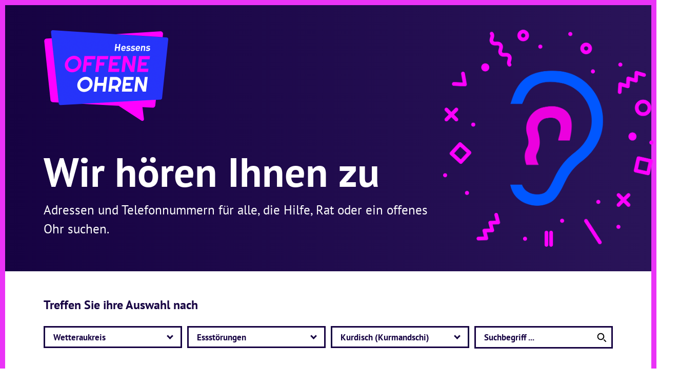

--- FILE ---
content_type: text/html; charset=utf-8
request_url: https://offeneohren-hessen.de/?district=28&group=32&language=12
body_size: 5643
content:
<!DOCTYPE html>
<html lang="de">
<head>
    <!-- Required meta tags -->
    <meta charset="utf-8" />
    <meta name="viewport" content="width=device-width, initial-scale=1, shrink-to-fit=no" />
    <title>Adressen und Telefonnummern</title>    <meta name="description" content="">    <meta name="robots" content="index, follow">    <meta name="author" content="" />
    <link rel="stylesheet" type="text/css" media="all" href="/assets/styles/style.css?v=1656873159" /></head>
<body>    <div class="page"><div id="svg-symbols" style="display: none;"><svg xmlns="http://www.w3.org/2000/svg" xmlns:xlink="http://www.w3.org/1999/xlink"><symbol id="icon-chat" viewBox="0 0 32 32"><path d="M7.26 29.12A1.26 1.26 0 016 27.87v-5.63H4.75A3.75 3.75 0 011 18.49V7.24a3.75 3.75 0 013.75-3.75h16.88A3.78 3.78 0 0124 4.3a.62.62 0 01.1.88.63.63 0 01-.88.1 2.47 2.47 0 00-1.54-.54H4.75a2.5 2.5 0 00-2.5 2.5v11.25A2.5 2.5 0 004.75 21h1.41a1.09 1.09 0 011.09 1.09v5.79l5.84-6.17A2.42 2.42 0 0114.8 21h6.83a2.51 2.51 0 002.5-2.5v-3.76a.63.63 0 111.25 0v3.75a3.76 3.76 0 01-3.75 3.75H14.8a1.15 1.15 0 00-.82.34l-5.84 6.16a1.24 1.24 0 01-.88.38z"/><path d="M19.46 17.79a.62.62 0 01-.44-.18.61.61 0 010-.88L29.5 6.21a.87.87 0 000-1.21l-.61-.61a.88.88 0 00-1.22 0l-10.48 10.5a.63.63 0 01-.89-.89L26.78 3.49a2.16 2.16 0 013 0l.6.6a2.12 2.12 0 010 3L19.9 17.61a.62.62 0 01-.44.18z"/><path d="M15.38 19.11a.63.63 0 01-.45-.18.63.63 0 01-.15-.64l1.37-4a.63.63 0 01.79-.39.61.61 0 01.39.79l-1 2.87 2.9-.94a.62.62 0 01.78.41.61.61 0 01-.4.78l-4.08 1.32zM28.82 8.4a.62.62 0 01-.44-.18l-2.72-2.73a.63.63 0 01.89-.88l2.71 2.72a.63.63 0 01-.44 1.07zM16 9.11H6a.63.63 0 010-1.25h10a.63.63 0 110 1.25zM16 12.24H6A.63.63 0 016 11h10a.63.63 0 110 1.25zM10.38 15.36H6a.63.63 0 010-1.25h4.38a.63.63 0 010 1.25z"/></symbol><symbol id="icon-external" viewBox="0 0 32 32"><path d="M10.12 18.57l1.61-5.14h-1.27l-.57 2.28c-.14.6-.26 1.16-.34 1.72-.12-.56-.26-1.12-.41-1.72l-.65-2.28H7.42l-.67 2.34c-.15.53-.32 1.1-.42 1.66-.1-.56-.21-1.12-.33-1.67l-.54-2.33H4.11l1.52 5.14h1.22l.65-2.09a12.18 12.18 0 00.39-1.65 16.06 16.06 0 00.39 1.65l.61 2.09zm8.08 0l1.61-5.14h-1.28L18 15.71c-.13.6-.25 1.16-.33 1.72-.12-.56-.26-1.12-.42-1.72l-.64-2.28h-1.12l-.66 2.34c-.15.53-.32 1.1-.42 1.66-.09-.56-.21-1.12-.32-1.67l-.54-2.33h-1.36l1.52 5.14h1.21l.66-2.09a13.9 13.9 0 00.42-1.65 16.06 16.06 0 00.39 1.65l.61 2.09zm8.07 0l1.62-5.14h-1.28L26 15.71c-.14.6-.25 1.16-.34 1.72-.11-.56-.25-1.12-.41-1.72l-.64-2.28h-1.04l-.66 2.34c-.15.53-.32 1.1-.43 1.66-.09-.56-.21-1.12-.33-1.67l-.53-2.33h-1.35l1.52 5.14H23l.66-2.09a16.18 16.18 0 00.39-1.65 13.81 13.81 0 00.39 1.65l.61 2.09zm2.36-3.09v1H30A13.93 13.93 0 0126.67 25 14.9 14.9 0 0024 22.9a20.84 20.84 0 00.73-3.14h-1.07a21.15 21.15 0 01-.6 2.61 15.27 15.27 0 00-6.54-1.72v-.89h-1v.89a15.27 15.27 0 00-6.54 1.72 21.15 21.15 0 01-.6-2.61h-1A20.84 20.84 0 008 22.9 14.9 14.9 0 005.33 25 13.93 13.93 0 012 16.52h1.37v-1H2A13.93 13.93 0 015.33 7 14.9 14.9 0 008 9.1a20.84 20.84 0 00-.73 3.14h1a21.15 21.15 0 01.6-2.61 15.27 15.27 0 006.54 1.72v.89h1v-.89a15.27 15.27 0 006.54-1.72 21.15 21.15 0 01.6 2.61h1.05A20.84 20.84 0 0024 9.1 14.9 14.9 0 0026.67 7 13.93 13.93 0 0130 15.48zm-5-7.38a15.84 15.84 0 00-1.2-2.52A10.84 10.84 0 0020 2.6a14 14 0 016 3.63 14.15 14.15 0 01-2.36 1.87zm-.91.53a14.15 14.15 0 01-6.21 1.69V2.18c1.88.21 3.65 1.59 5 3.92a15.44 15.44 0 011.22 2.53zm-7.25 1.69a14.15 14.15 0 01-6.2-1.69 15.44 15.44 0 011.18-2.53c1.38-2.33 3.15-3.71 5-3.92zM9.56 5.58a15.84 15.84 0 00-1.2 2.52A14.15 14.15 0 016 6.23a14 14 0 016-3.63 10.84 10.84 0 00-2.44 2.98zM8.36 23.9a15.84 15.84 0 001.2 2.52 10.84 10.84 0 002.49 3 14 14 0 01-6-3.63 14.15 14.15 0 012.31-1.89zm.91-.53a14.15 14.15 0 016.21-1.69v8.14c-1.88-.21-3.65-1.59-5-3.92a15.44 15.44 0 01-1.21-2.53zm7.25-1.69a14.15 14.15 0 016.21 1.69 15.44 15.44 0 01-1.18 2.53c-1.38 2.33-3.15 3.71-5 3.92zm5.92 4.74a15.84 15.84 0 001.2-2.52A14.15 14.15 0 0126 25.77a14 14 0 01-6 3.63 10.84 10.84 0 002.44-2.98zM16 1a15 15 0 1015 15A15 15 0 0016 1z" fill-rule="evenodd"/></symbol></svg></div>
            <header class="page-header py-5">
                <div class="container">
                    <div class="row">
                        <div class="col">
                            <a href="/">
                                <img src="/assets/images/brand.png" class="img-fluid" alt="Offene Ohren Hessen" width="245px" />
                            </a>
                            <div class="page-intro"><h1>Wir hören Ihnen zu</h1>
<p>Adressen und Telefonnummern für alle, die Hilfe, Rat oder ein offenes Ohr suchen.</p></div>
                        </div>
                    </div>
                </div>
            </header>
            <section class="search py-5 bg-lightest" id="search-section">
                <div class="container">
                    <h2 class="h1 mb-4"><b>Treffen Sie ihre Auswahl nach</b></h2>
                    <form class="search-form" action="/" method="get">
                        <div class="search-input">
                            <div class="form-row align-items-center">
                                <div class="col-12 col-md-4 col-lg-3 mb-2 mb-lg-0">
        <div class="dropdown">
            <button class="btn btn-block btn-outline-primary-darker dropdown-toggle" type="button" data-toggle="dropdown">Wetteraukreis</button>
            <div class="dropdown-menu"><a class="dropdown-item" href="/?district=0&amp;group=32&amp;language=12#search-section">-----</a><a class="dropdown-item" href="/?district=32&amp;group=32&amp;language=12#search-section">Bundesweit</a><a class="dropdown-item" href="/?district=4&amp;group=32&amp;language=12#search-section">Darmstadt</a><a class="dropdown-item" href="/?district=5&amp;group=32&amp;language=12#search-section">Frankfurt am Main</a><a class="dropdown-item" href="/?district=8&amp;group=32&amp;language=12#search-section">Groß-Gerau</a><a class="dropdown-item" href="/?district=1&amp;group=32&amp;language=12#search-section">Hanau</a><a class="dropdown-item" href="/?district=9&amp;group=32&amp;language=12#search-section">Hersfeld-Rotenburg</a><a class="dropdown-item" href="/?district=31&amp;group=32&amp;language=12#search-section">Hessenweit</a><a class="dropdown-item" href="/?district=10&amp;group=32&amp;language=12#search-section">Hochtaunuskreis</a><a class="dropdown-item" href="/?district=12&amp;group=32&amp;language=12#search-section">Kassel (kreisfreie Stadt)</a><a class="dropdown-item" href="/?district=13&amp;group=32&amp;language=12#search-section">Lahn-Dill-Kreis</a><a class="dropdown-item" href="/?district=2&amp;group=32&amp;language=12#search-section">LK Bergstraße</a><a class="dropdown-item" href="/?district=3&amp;group=32&amp;language=12#search-section">LK Darmstadt-Dieburg</a><a class="dropdown-item" href="/?district=6&amp;group=32&amp;language=12#search-section">LK Fulda</a><a class="dropdown-item" href="/?district=7&amp;group=32&amp;language=12#search-section">LK Gießen</a><a class="dropdown-item" href="/?district=11&amp;group=32&amp;language=12#search-section">LK Kassel</a><a class="dropdown-item" href="/?district=14&amp;group=32&amp;language=12#search-section">LK Limburg-Weilburg</a><a class="dropdown-item" href="/?district=17&amp;group=32&amp;language=12#search-section">LK Marburg-Biedenkopf</a><a class="dropdown-item" href="/?district=19&amp;group=32&amp;language=12#search-section">LK Offenbach</a><a class="dropdown-item" href="/?district=24&amp;group=32&amp;language=12#search-section">LK Waldeck-Frankenberg</a><a class="dropdown-item" href="/?district=15&amp;group=32&amp;language=12#search-section">Main-Kinzig-Kreis</a><a class="dropdown-item" href="/?district=16&amp;group=32&amp;language=12#search-section">Main-Taunus-Kreis</a><a class="dropdown-item" href="/?district=27&amp;group=32&amp;language=12#search-section">Marburg Stadt</a><a class="dropdown-item" href="/?district=18&amp;group=32&amp;language=12#search-section">Odenwaldkreis</a><a class="dropdown-item" href="/?district=20&amp;group=32&amp;language=12#search-section">Offenbach Stadt</a><a class="dropdown-item" href="/?district=21&amp;group=32&amp;language=12#search-section">Rheingau-Taunus-Kreis</a><a class="dropdown-item" href="/?district=22&amp;group=32&amp;language=12#search-section">Schwalm-Eder-Kreis</a><a class="dropdown-item" href="/?district=23&amp;group=32&amp;language=12#search-section">Vogelsbergkreis</a><a class="dropdown-item" href="/?district=25&amp;group=32&amp;language=12#search-section">Werra-Meißner-Kreis</a><a class="dropdown-item active" href="/?district=28&amp;group=32&amp;language=12#search-section">Wetteraukreis</a><a class="dropdown-item" href="/?district=26&amp;group=32&amp;language=12#search-section">Wiesbaden</a></div>
        </div></div><div class="col-12 col-md-4 col-lg-3 mb-2 mb-lg-0">
        <div class="dropdown">
            <button class="btn btn-block btn-outline-primary-darker dropdown-toggle" type="button" data-toggle="dropdown">Essstörungen</button>
            <div class="dropdown-menu"><a class="dropdown-item" href="/?group=0&amp;district=28&amp;language=12#search-section">-----</a><a class="dropdown-item" href="/?group=34&amp;district=28&amp;language=12#search-section">Alleinerziehende</a><a class="dropdown-item" href="/?group=31&amp;district=28&amp;language=12#search-section">Alltagsbewältigung im Alter, Pflege und  Demenz</a><a class="dropdown-item" href="/?group=17&amp;district=28&amp;language=12#search-section">Arbeit und Soziales</a><a class="dropdown-item" href="/?group=10&amp;district=28&amp;language=12#search-section">Bürgertelefone</a><a class="dropdown-item" href="/?group=3&amp;district=28&amp;language=12#search-section">Erziehungs- und Familienberatung</a><a class="dropdown-item active" href="/?group=32&amp;district=28&amp;language=12#search-section">Essstörungen</a><a class="dropdown-item" href="/?group=8&amp;district=28&amp;language=12#search-section">Gesprächsangebote / Telefonseelsorge / Hilfetelefone</a><a class="dropdown-item" href="/?group=37&amp;district=28&amp;language=12#search-section">Gewalt gegen Frauen</a><a class="dropdown-item" href="/?group=7&amp;district=28&amp;language=12#search-section">Gewalt/ Konflikt/ Missbrauch</a><a class="dropdown-item" href="/?group=28&amp;district=28&amp;language=12#search-section">Hospizliche Begleitung und palliative Beratung</a><a class="dropdown-item" href="/?group=2&amp;district=28&amp;language=12#search-section">Kinder- und Jugendberatung</a><a class="dropdown-item" href="/?group=4&amp;district=28&amp;language=12#search-section">Kinderschutz</a><a class="dropdown-item" href="/?group=36&amp;district=28&amp;language=12#search-section">Konflikt (Schwangerschaftskonflikt)</a><a class="dropdown-item" href="/?group=30&amp;district=28&amp;language=12#search-section">Menschen mit Behinderung</a><a class="dropdown-item" href="/?group=15&amp;district=28&amp;language=12#search-section">Migration / Menschen mit Fluchterfahrung</a><a class="dropdown-item" href="/?group=35&amp;district=28&amp;language=12#search-section">Opferhilfe und Zeugenberatung</a><a class="dropdown-item" href="/?group=13&amp;district=28&amp;language=12#search-section">Paarberatung / Lebensberatung</a><a class="dropdown-item" href="/?group=9&amp;district=28&amp;language=12#search-section">Pflegende Angehörige</a><a class="dropdown-item" href="/?group=6&amp;district=28&amp;language=12#search-section">Psychologische/ psychosoziale Beratung</a><a class="dropdown-item" href="/?group=27&amp;district=28&amp;language=12#search-section">Schuldnerberatung</a><a class="dropdown-item" href="/?group=25&amp;district=28&amp;language=12#search-section">Schulsozialarbeit</a><a class="dropdown-item" href="/?group=1&amp;district=28&amp;language=12#search-section">Schwangerschaftsberatung / Frühe Hilfen - Säuglinge</a><a class="dropdown-item" href="/?group=23&amp;district=28&amp;language=12#search-section">Senior:innen</a><a class="dropdown-item" href="/?group=5&amp;district=28&amp;language=12#search-section">Suchtberatung</a><a class="dropdown-item" href="/?group=29&amp;district=28&amp;language=12#search-section">Trauerbegleitung</a><a class="dropdown-item" href="/?group=26&amp;district=28&amp;language=12#search-section">Wohnungslosenberatung</a></div>
        </div></div><div class="col-12 col-md-4 col-lg-3 mb-2 mb-lg-0">
        <div class="dropdown">
            <button class="btn btn-block btn-outline-primary-darker dropdown-toggle" type="button" data-toggle="dropdown">Kurdisch (Kurmandschi)</button>
            <div class="dropdown-menu"><a class="dropdown-item" href="/?language=0&amp;district=28&amp;group=32#search-section">-----</a><a class="dropdown-item" href="/?language=49&amp;district=28&amp;group=32#search-section">Afghanisch (Dari/Persisch)</a><a class="dropdown-item" href="/?language=20&amp;district=28&amp;group=32#search-section">Amharisch</a><a class="dropdown-item" href="/?language=5&amp;district=28&amp;group=32#search-section">Arabisch</a><a class="dropdown-item" href="/?language=50&amp;district=28&amp;group=32#search-section">Aserbaidschanisch</a><a class="dropdown-item" href="/?language=35&amp;district=28&amp;group=32#search-section">Assyrisch</a><a class="dropdown-item" href="/?language=43&amp;district=28&amp;group=32#search-section">Berberisch</a><a class="dropdown-item" href="/?language=24&amp;district=28&amp;group=32#search-section">Bosnisch</a><a class="dropdown-item" href="/?language=6&amp;district=28&amp;group=32#search-section">Bulgarisch</a><a class="dropdown-item" href="/?language=1&amp;district=28&amp;group=32#search-section">Deutsch</a><a class="dropdown-item" href="/?language=47&amp;district=28&amp;group=32#search-section">Dolmetsch-Angebot</a><a class="dropdown-item" href="/?language=46&amp;district=28&amp;group=32#search-section">Dolmetscher*innen Angebot bei Bedarf </a><a class="dropdown-item" href="/?language=8&amp;district=28&amp;group=32#search-section">Englisch</a><a class="dropdown-item" href="/?language=11&amp;district=28&amp;group=32#search-section">Farsi/Dari</a><a class="dropdown-item" href="/?language=9&amp;district=28&amp;group=32#search-section">Französisch</a><a class="dropdown-item" href="/?language=31&amp;district=28&amp;group=32#search-section">Gebärdensprache </a><a class="dropdown-item" href="/?language=29&amp;district=28&amp;group=32#search-section">Hebräisch</a><a class="dropdown-item" href="/?language=3&amp;district=28&amp;group=32#search-section">Italienisch</a><a class="dropdown-item" href="/?language=28&amp;district=28&amp;group=32#search-section">Kroatisch</a><a class="dropdown-item active" href="/?language=12&amp;district=28&amp;group=32#search-section">Kurdisch (Kurmandschi)</a><a class="dropdown-item" href="/?language=30&amp;district=28&amp;group=32#search-section">Leichte Sprache </a><a class="dropdown-item" href="/?language=45&amp;district=28&amp;group=32#search-section">Litauisch</a><a class="dropdown-item" href="/?language=22&amp;district=28&amp;group=32#search-section">mehrsprachig</a><a class="dropdown-item" href="/?language=52&amp;district=28&amp;group=32#search-section">Moldawisch</a><a class="dropdown-item" href="/?language=23&amp;district=28&amp;group=32#search-section">Paschtu</a><a class="dropdown-item" href="/?language=33&amp;district=28&amp;group=32#search-section">Persisch</a><a class="dropdown-item" href="/?language=13&amp;district=28&amp;group=32#search-section">Polnisch</a><a class="dropdown-item" href="/?language=14&amp;district=28&amp;group=32#search-section">Portugiesisch</a><a class="dropdown-item" href="/?language=15&amp;district=28&amp;group=32#search-section">Rumänisch</a><a class="dropdown-item" href="/?language=16&amp;district=28&amp;group=32#search-section">Russisch</a><a class="dropdown-item" href="/?language=26&amp;district=28&amp;group=32#search-section">Serbisch</a><a class="dropdown-item" href="/?language=53&amp;district=28&amp;group=32#search-section">Sorani</a><a class="dropdown-item" href="/?language=17&amp;district=28&amp;group=32#search-section">Spanisch</a><a class="dropdown-item" href="/?language=38&amp;district=28&amp;group=32#search-section">Tagalog</a><a class="dropdown-item" href="/?language=32&amp;district=28&amp;group=32#search-section">Tamazight</a><a class="dropdown-item" href="/?language=48&amp;district=28&amp;group=32#search-section">Tamazight (Berberisch Nordmarokko)</a><a class="dropdown-item" href="/?language=39&amp;district=28&amp;group=32#search-section">Thai</a><a class="dropdown-item" href="/?language=21&amp;district=28&amp;group=32#search-section">Tigrinya</a><a class="dropdown-item" href="/?language=18&amp;district=28&amp;group=32#search-section">Türkisch </a><a class="dropdown-item" href="/?language=51&amp;district=28&amp;group=32#search-section">Ukrainisch</a><a class="dropdown-item" href="/?language=40&amp;district=28&amp;group=32#search-section">Ungarisch</a><a class="dropdown-item" href="/?language=42&amp;district=28&amp;group=32#search-section">Urdu</a><a class="dropdown-item" href="/?language=41&amp;district=28&amp;group=32#search-section">Usbekisch</a></div>
        </div></div>
                                <div class="col-12 col-lg-3">
                                    <input class="form-control search-field" name="q" value="" type="text" placeholder="Suchbegriff ...">
                                </div>
                            </div>
                        </div>
                        <button type="submit" class="btn btn-search"></button>
                    </form>
                </div>
            </section><main><section class="py-5 bg-light">
    <div class="container">
                <header class="search-result-header">
            <h1><b>Suche nach "Wetteraukreis Essstörungen Kurdisch (Kurmandschi)"</b></h1>
        </header>
                <div class="card-columns">
                                                <div class="card card-no-results"><p class="search-no-results">Kein regionales Angebot gefunden. Bitte geben Sie bei ihrer Suche im Suchfeld Zuständigkeitsbereich "hessen- oder bundesweit" ein oder folgen Sie den unten stehenden Links zu bundesweiten Angeboten.</p><div class="card-footer"><h2><b>Suchen Sie nach bundesweiten Angeboten</b></h2><ul class="list-unstyled"><li><a href="https://www.116117.de" class="external-link" target="_blank"><svg class="icon icon-left" aria-hidden="true"><use xlink:href="#icon-external"></use></svg>Ärztlicher Bereitschaftsdienst</a></li><li><a href="https://www.profamilia.de" class="external-link" target="_blank"><svg class="icon icon-left" aria-hidden="true"><use xlink:href="#icon-external"></use></svg>Beratungsstellen - pro familia</a></li><li><a href="https://jugend.bke-beratung.de" class="external-link" target="_blank"><svg class="icon icon-left" aria-hidden="true"><use xlink:href="#icon-external"></use></svg>bke Jugendberatung - Bundeskonferenz für Erziehungsberatung e. V.</a></li><li><a href="https://www.bundesgesundheitsministerium.de" class="external-link" target="_blank"><svg class="icon icon-left" aria-hidden="true"><use xlink:href="#icon-external"></use></svg>Bürgertelefon - Bundesministerium für Gesundheit</a></li><li><a href="https://www.bdp-verband.de" class="external-link" target="_blank"><svg class="icon icon-left" aria-hidden="true"><use xlink:href="#icon-external"></use></svg>Corona-Hotline</a></li><li><a href="https://www.bmwi.de" class="external-link" target="_blank"><svg class="icon icon-left" aria-hidden="true"><use xlink:href="#icon-external"></use></svg>Corona-Hotlines - Bundeswirtschaftsministerium</a></li><li><a href="https://www.nummergegenkummer.de" class="external-link" target="_blank"><svg class="icon icon-left" aria-hidden="true"><use xlink:href="#icon-external"></use></svg>Elterntelefon - Nummer gegen Kummer e. V.</a></li><li><a href="https://www.teilhabeberatung.de" class="external-link" target="_blank"><svg class="icon icon-left" aria-hidden="true"><use xlink:href="#icon-external"></use></svg>Ergänzende Unabhängige Teilhabe-Beratung</a></li><li><a href="https://hellobetter.de" class="external-link" target="_blank"><svg class="icon icon-left" aria-hidden="true"><use xlink:href="#icon-external"></use></svg>HelloBetter Hotline - Beratung bei psychischen Belastungen in der Corona-Krisensituation</a></li><li><a href="https://www.hessen-helfen.de/" class="external-link" target="_blank"><svg class="icon icon-left" aria-hidden="true"><use xlink:href="#icon-external"></use></svg>Hessen helfen!</a></li><li><a href="https://soziales.hessen.de/familie-soziales/frauen/gewaltpraevention-violence-prevention " class="external-link" target="_blank"><svg class="icon icon-left" aria-hidden="true"><use xlink:href="#icon-external"></use></svg>Hessisches Ministerium für Soziales und Integration – Gewaltprävention </a></li><li><a href="https://www.hilfetelefon.de/" class="external-link" target="_blank"><svg class="icon icon-left" aria-hidden="true"><use xlink:href="#icon-external"></use></svg>Hilfetelefon "Gewalt gegen Frauen" - Bundesamt für Familie und zivilgesellschaftliche Aufgaben </a></li><li><a href="https://www.bafza.de/rat-und-hilfe/hilfetelefon-schwangere-in-not/" class="external-link" target="_blank"><svg class="icon icon-left" aria-hidden="true"><use xlink:href="#icon-external"></use></svg>Hilfetelefon "Schwangere in Not" - Bundesamt für Familie u. zivilgesellschaftliche Aufgaben</a></li><li><a href="https://nina-info.de" class="external-link" target="_blank"><svg class="icon icon-left" aria-hidden="true"><use xlink:href="#icon-external"></use></svg>Hilfetelefon "Sexueller Missbrauch" - N.I.N.A. – Netzwerk der Hilfe </a></li><li><a href="https://www.bmel.de/DE/Startseite/startseite_node.html" class="external-link" target="_blank"><svg class="icon icon-left" aria-hidden="true"><use xlink:href="#icon-external"></use></svg>Hotline für Landwirtschaft, Ernährungswirtschaft und Verbraucher - Bundesministerium für Ernährung und Landwirtschaft</a></li><li><a href="https://krisenchat.de/" class="external-link" target="_blank"><svg class="icon icon-left" aria-hidden="true"><use xlink:href="#icon-external"></use></svg>krisenchat</a></li><li><a href="https://soziales.hessen.de/sites/default/files/media/anlaufstellen_fuer_beratung_stand_mai_2020.pdf" class="external-link" target="_blank"><svg class="icon icon-left" aria-hidden="true"><use xlink:href="#icon-external"></use></svg>Liste der Anlaufstellen für Opfer von Gewalt (Hessisches Ministerium für Soziales und Integration)</a></li><li><a href="https://weisser-ring.de/" class="external-link" target="_blank"><svg class="icon icon-left" aria-hidden="true"><use xlink:href="#icon-external"></use></svg>Opfer-Telefon Weisser Ring e. V.</a></li><li><a href="https://www.bmfsfj.de/bmfsfj/aktuelles/alle-meldungen/das-pflegetelefon--schnelle-hilfe-fuer-angehoerige/78686?view=DEFAULT" class="external-link" target="_blank"><svg class="icon icon-left" aria-hidden="true"><use xlink:href="#icon-external"></use></svg>Pflegetelefon - Bundesministerium für Familie, Senioren, Frauen und Jugend </a></li><li><a href="https://starkdurchdiekrise.de/" class="external-link" target="_blank"><svg class="icon icon-left" aria-hidden="true"><use xlink:href="#icon-external"></use></svg>Stark durch die Krise</a></li><li><a href="https://www.sucht-und-drogen-hotline.de" class="external-link" target="_blank"><svg class="icon icon-left" aria-hidden="true"><use xlink:href="#icon-external"></use></svg>Sucht & Drogen Hotline - BZgA</a></li><li><a href="https://www.zi-mannheim.de/institut/news-detail/corona-krise-telefonische-beratung-fuer-senioren.html" class="external-link" target="_blank"><svg class="icon icon-left" aria-hidden="true"><use xlink:href="#icon-external"></use></svg>Telefonische Beratung für SeniorInnen - Zentralinstitut für seelische Gesundheit</a></li><li><a href="https://www.telefonseelsorge.de" class="external-link" target="_blank"><svg class="icon icon-left" aria-hidden="true"><use xlink:href="#icon-external"></use></svg>Telefonseelsorge</a></li><li><a href="https://www.patientenberatung.de/de" class="external-link" target="_blank"><svg class="icon icon-left" aria-hidden="true"><use xlink:href="#icon-external"></use></svg>Unabhängige Patientenberatung</a></li></ul></div></div>                                    </div>
    </div>
</section>
</main>
            <footer>
                <div class="container">
                    <div class="row">
                        <div class="col-md-6 col-lg-3">
                            <p><a href="https://www.hage.de" target="_blank"><img src="/assets/images/brand-hage.svg" class="brand img-fluid" alt="" width="156px" /></a></p>
                            <p>Diese Homepage ist ein Projekt der Hessischen Arbeitsgemeinschaft für Gesundheitsförderung e.V. (HAGE). Die HAGE ist eine landesweit arbeitende Vereinigung und verbindet Akteure und Aktivitäten aus allen Bereichen und Arbeitsfeldern, die sich mit Gesundheitsförderung und Prävention beschäftigen. <a href="https://www.hage.de" target="_blank">Hier können Sie mehr über unsere Arbeit erfahren.</a></p>
                        </div>
                        <div class="col-md-6 col-lg-3">
                            <p><img src="/assets/images/brand-hessen-subline.png" class="brand img-fluid" alt="" width="252px" /></p>
                            <p>Das Hessische Ministerium für Soziales und Integration unterstützt das Projekt und bedankt sich im Namen der Landesregierung bei allen Akteuren für ihr Engagement und die Einstellung ihrer Angebote.</p>
                        </div>
                        <div class="col-md-6 col-lg-3">
                            <p><a href="https://www.yakamara.de" target="_blank"><img src="/assets/images/brand-yakamara.svg" class="brand img-fluid" alt="" width="156px" /></a></p>
                            <p>Die HAGE und das Hessische Ministerium für Soziales und Integration danken der Fa. <a href="https://www.yakamara.de" target="_blank">YAKAMARA- Media</a> für die Unterstützung bei der Erstellung der Homepage.</p>
                        </div>
                        <div class="col-md-6 col-lg-3">
                            <h5>Kontakt</h5>
                            <p>HAGE - Hessische Arbeitsgemeinschaft für Gesundheitsförderung e.V.<br>Wildunger Straße 6/6a<br>60487 Frankfurt</p>
                            <p>Telefon: +49 69/ 713 76 78-0<br>Fax: +49 69/ 713 76 78-11</p>
                            <p><a href="mailto:info@hage.de">info@hage.de</a></p>
                        </div>
                        <div class="col-12">
                            <hr>
                            <p class="text-center">© 2026 | HAGE – Hessische Arbeitsgemeinschaft für Gesundheitsförderung e.V.&nbsp;| <a href="https://hage.de/impressum/" target="_blank">Impressum</a>&nbsp;| <a href="https://hage.de/datenschutz/" target="_blank">Datenschutz</a></p>
                            <hr>
                        </div>
                    </div>
                </div>
            </footer></div>    <script type="text/javascript" src="/assets/scripts/script.js?v=1656873159"></script></body>
</html>


--- FILE ---
content_type: image/svg+xml
request_url: https://offeneohren-hessen.de/assets/images/brand-hage.svg
body_size: 257
content:
<svg xmlns="http://www.w3.org/2000/svg" viewBox="0 0 81.8 20.45"><path fill="#fff" d="M14.26.13v7.75H5.3V.13H0v20.19h5.3v-8.01h8.96v8.01h5.3V.13h-5.3zm15.51 0L20.2 20.32h5.55l6.48-14.25 2.29 4.7h-2.74l-1.96 4.43h6.42l2.64 5.12h5.74L34.84.13h-5.07zm25 20.32C47 20.45 42.94 16.82 42.94 10c0-6.61 4-10 12-10a19.88 19.88 0 016.4 1l.48.16V5.8l-1-.37a15.47 15.47 0 00-5.63-1c-6.15 0-6.86 3.16-6.86 5.53 0 4.14 2 6.06 6.44 6.06.47 0 1.7-.18 1.7-.18v-5.59h5.31v9l-.45.17a18.2 18.2 0 01-6.62 1.05M64.41.13v20.19H81.8v-4.43H69.63v-3.52h10.14V7.85H69.68V4.53h11.91V.13H64.41z"/></svg>

--- FILE ---
content_type: image/svg+xml
request_url: https://offeneohren-hessen.de/assets/images/brand-yakamara.svg
body_size: 2276
content:
<svg xmlns="http://www.w3.org/2000/svg" viewBox="0 0 133.83 52.77"><path fill="#fff" d="M133.77 33.57c-17 23.82-45.35 22.72-75.38 11.56C41.67 38.9 26.68 33 9.86 37.18c3.43-1.09 5.4-6.8 5.4-6.8 38.66-16.7 88.73 19.06 112.9 3.19z"/><path fill="#fff" d="M133.77 33.57c-17 23.82-45.35 22.72-75.38 11.56C41.67 38.9 26.68 33 9.86 37.18c3.43-1.09 5.4-6.8 5.4-6.8 38.66-16.7 88.73 19.06 112.9 3.19zm-5.55-8.23h5.61v5.61h-5.61v-5.61z"/><path fill="#fff" d="M31 23.88V0h5.62v19h.06l4.19-6.71H47l-5.37 7.55 2 3.65a82.09 82.09 0 00-12.63.39zm30.83 1.81v-13.4h5.4v2.21h.07a4.8 4.8 0 014.5-2.7c1.63 0 3.78.31 4.61 2.88 1.31-2.19 2.56-2.88 4.64-2.88 3.19 0 4.88 1.59 4.88 5.2v14h-.35l-5.26-1.25V18.24c0-1.35-.59-2.14-1.62-2.14s-2 .83-2 2.66V28.9c-1.86-.44-3.73-.88-5.61-1.3v-9.36c0-1.35-.59-2.14-1.63-2.14s-2 .83-2 2.66v8q-2.79-.6-5.61-1.12zM20.4 26a5.12 5.12 0 010-.7 2.31 2.31 0 01.86-2.08c.52-.41 1.28-.44 3.05-1.37v3.19c1.74-.38 3.48-.68 5.23-.92v-6.7c0-4-2-5.57-6.65-5.57A8.77 8.77 0 0017.58 13c-1.32.9-2.08 2.46-2.12 5.06h5c0-1.65.48-2.6 2-2.6 1.25 0 1.77.74 1.77 1.9 0 1.42-.31 1.7-2 2.15a23.76 23.76 0 00-5 1.52 5.29 5.29 0 00-2.29 4.76 10.15 10.15 0 00.17 1.92c1.76-.71 3.52-1.25 5.29-1.71zm34.47-1.45v-2.76c-1.76.94-2.52 1-3 1.38a2 2 0 00-.69.91c-1.75-.2-3.5-.36-5.25-.47A4.39 4.39 0 0147.87 21a24 24 0 015-1.52c1.69-.45 2-.73 2-2.15 0-1.16-.52-1.9-1.76-1.9-1.56 0-2 1-2 2.6h-5c0-2.6.8-4.16 2.11-5.06a8.82 8.82 0 015.23-1.21c4.6 0 6.65 1.59 6.65 5.57v8q-2.61-.46-5.23-.83zM5.3 31.16a2.21 2.21 0 01-2.36 2.08H1.56v3.81c.73.06 1.52.06 2.42.06 4.37 0 5.68-1.14 7-5.95l5-18.87h-5.6l-2.21 9.76H8.1l-2.28-9.76H0l5.3 18.87zm110.07-5.91c0 1.48.59 2.38 1.63 2.38s2.25-.69 2.25-2.56v-3.28c-1.77.94-2.53 1-3 1.38a2.31 2.31 0 00-.86 2.08zM103 31V12.29h5.4v5.94c1.48-7 9.13-6.43 9.46-6.43 4.6 0 6.65 1.59 6.65 5.57V31h-5.13v-2.13A4.75 4.75 0 01115 31.5c-3.15 0-5-1.66-5-5.7a5.29 5.29 0 012.25-4.8 23.94 23.94 0 015-1.52c1.7-.45 2-.73 2-2.15 0-1.16-.52-1.9-1.77-1.9-1.55 0-2.32.73-2.32 2l-2.07.5c-2.82.82-4.54 2.44-4.54 8.33V31zm-10.72-5.75c0 1.48.59 2.38 1.62 2.38s2.26-.69 2.26-2.56v-3.28c-1.77.94-2.53 1-3 1.38a2.31 2.31 0 00-.86 2.08zm.1-7.18h-5c0-2.6.8-4.16 2.12-5.06a8.81 8.81 0 015.23-1.21c4.6 0 6.64 1.59 6.64 5.57V31h-5.11v-2.13a4.75 4.75 0 01-4.4 2.63c-3.15 0-5-1.66-5-5.7a5.27 5.27 0 012.3-4.8 23.76 23.76 0 015-1.52c1.7-.45 2-.73 2-2.15 0-1.16-.52-1.9-1.77-1.9-1.55 0-2 1-2 2.6z"/></svg>

--- FILE ---
content_type: application/javascript
request_url: https://offeneohren-hessen.de/assets/scripts/script.js?v=1656873159
body_size: 94750
content:
!function e(t,n,r){function i(s,a){if(!n[s]){if(!t[s]){var l="function"==typeof require&&require;if(!a&&l)return l(s,!0);if(o)return o(s,!0);var c=new Error("Cannot find module '"+s+"'");throw c.code="MODULE_NOT_FOUND",c}var u=n[s]={exports:{}};t[s][0].call(u.exports,(function(e){return i(t[s][1][e]||e)}),u,u.exports,e,t,n,r)}return n[s].exports}for(var o="function"==typeof require&&require,s=0;s<r.length;s++)i(r[s]);return i}({1:[function(e,t,n){"use strict";e("../../../node_modules/bootstrap/dist/js/bootstrap.bundle")},{"../../../node_modules/bootstrap/dist/js/bootstrap.bundle":4}],2:[function(e,t,n){"use strict";e("./bootstrap");var r,i=(r=e("jquery"))&&r.__esModule?r:{default:r};window.jQuery=window.$=i.default},{"./bootstrap":1,jquery:352}],3:[function(e,t,n){"use strict";e("core-js/modules/es.symbol"),e("core-js/modules/es.symbol.description"),e("core-js/modules/es.symbol.async-iterator"),e("core-js/modules/es.symbol.has-instance"),e("core-js/modules/es.symbol.is-concat-spreadable"),e("core-js/modules/es.symbol.iterator"),e("core-js/modules/es.symbol.match"),e("core-js/modules/es.symbol.replace"),e("core-js/modules/es.symbol.search"),e("core-js/modules/es.symbol.species"),e("core-js/modules/es.symbol.split"),e("core-js/modules/es.symbol.to-primitive"),e("core-js/modules/es.symbol.to-string-tag"),e("core-js/modules/es.symbol.unscopables"),e("core-js/modules/es.array.concat"),e("core-js/modules/es.array.copy-within"),e("core-js/modules/es.array.every"),e("core-js/modules/es.array.fill"),e("core-js/modules/es.array.filter"),e("core-js/modules/es.array.find"),e("core-js/modules/es.array.find-index"),e("core-js/modules/es.array.flat"),e("core-js/modules/es.array.flat-map"),e("core-js/modules/es.array.for-each"),e("core-js/modules/es.array.from"),e("core-js/modules/es.array.includes"),e("core-js/modules/es.array.index-of"),e("core-js/modules/es.array.iterator"),e("core-js/modules/es.array.join"),e("core-js/modules/es.array.last-index-of"),e("core-js/modules/es.array.map"),e("core-js/modules/es.array.of"),e("core-js/modules/es.array.reduce"),e("core-js/modules/es.array.reduce-right"),e("core-js/modules/es.array.slice"),e("core-js/modules/es.array.some"),e("core-js/modules/es.array.species"),e("core-js/modules/es.array.splice"),e("core-js/modules/es.array.unscopables.flat"),e("core-js/modules/es.array.unscopables.flat-map"),e("core-js/modules/es.array-buffer.constructor"),e("core-js/modules/es.array-buffer.is-view"),e("core-js/modules/es.array-buffer.slice"),e("core-js/modules/es.date.to-primitive"),e("core-js/modules/es.function.has-instance"),e("core-js/modules/es.function.name"),e("core-js/modules/es.json.to-string-tag"),e("core-js/modules/es.map"),e("core-js/modules/es.math.acosh"),e("core-js/modules/es.math.asinh"),e("core-js/modules/es.math.atanh"),e("core-js/modules/es.math.cbrt"),e("core-js/modules/es.math.clz32"),e("core-js/modules/es.math.cosh"),e("core-js/modules/es.math.expm1"),e("core-js/modules/es.math.fround"),e("core-js/modules/es.math.hypot"),e("core-js/modules/es.math.imul"),e("core-js/modules/es.math.log10"),e("core-js/modules/es.math.log1p"),e("core-js/modules/es.math.log2"),e("core-js/modules/es.math.sign"),e("core-js/modules/es.math.sinh"),e("core-js/modules/es.math.tanh"),e("core-js/modules/es.math.to-string-tag"),e("core-js/modules/es.math.trunc"),e("core-js/modules/es.number.constructor"),e("core-js/modules/es.number.epsilon"),e("core-js/modules/es.number.is-finite"),e("core-js/modules/es.number.is-integer"),e("core-js/modules/es.number.is-nan"),e("core-js/modules/es.number.is-safe-integer"),e("core-js/modules/es.number.max-safe-integer"),e("core-js/modules/es.number.min-safe-integer"),e("core-js/modules/es.number.parse-float"),e("core-js/modules/es.number.parse-int"),e("core-js/modules/es.number.to-fixed"),e("core-js/modules/es.object.assign"),e("core-js/modules/es.object.define-getter"),e("core-js/modules/es.object.define-setter"),e("core-js/modules/es.object.entries"),e("core-js/modules/es.object.freeze"),e("core-js/modules/es.object.from-entries"),e("core-js/modules/es.object.get-own-property-descriptor"),e("core-js/modules/es.object.get-own-property-descriptors"),e("core-js/modules/es.object.get-own-property-names"),e("core-js/modules/es.object.get-prototype-of"),e("core-js/modules/es.object.is"),e("core-js/modules/es.object.is-extensible"),e("core-js/modules/es.object.is-frozen"),e("core-js/modules/es.object.is-sealed"),e("core-js/modules/es.object.keys"),e("core-js/modules/es.object.lookup-getter"),e("core-js/modules/es.object.lookup-setter"),e("core-js/modules/es.object.prevent-extensions"),e("core-js/modules/es.object.seal"),e("core-js/modules/es.object.set-prototype-of"),e("core-js/modules/es.object.to-string"),e("core-js/modules/es.object.values"),e("core-js/modules/es.promise"),e("core-js/modules/es.promise.finally"),e("core-js/modules/es.reflect.apply"),e("core-js/modules/es.reflect.construct"),e("core-js/modules/es.reflect.define-property"),e("core-js/modules/es.reflect.delete-property"),e("core-js/modules/es.reflect.get"),e("core-js/modules/es.reflect.get-own-property-descriptor"),e("core-js/modules/es.reflect.get-prototype-of"),e("core-js/modules/es.reflect.has"),e("core-js/modules/es.reflect.is-extensible"),e("core-js/modules/es.reflect.own-keys"),e("core-js/modules/es.reflect.prevent-extensions"),e("core-js/modules/es.reflect.set"),e("core-js/modules/es.reflect.set-prototype-of"),e("core-js/modules/es.regexp.constructor"),e("core-js/modules/es.regexp.exec"),e("core-js/modules/es.regexp.flags"),e("core-js/modules/es.regexp.to-string"),e("core-js/modules/es.set"),e("core-js/modules/es.string.code-point-at"),e("core-js/modules/es.string.ends-with"),e("core-js/modules/es.string.from-code-point"),e("core-js/modules/es.string.includes"),e("core-js/modules/es.string.iterator"),e("core-js/modules/es.string.match"),e("core-js/modules/es.string.pad-end"),e("core-js/modules/es.string.pad-start"),e("core-js/modules/es.string.raw"),e("core-js/modules/es.string.repeat"),e("core-js/modules/es.string.replace"),e("core-js/modules/es.string.search"),e("core-js/modules/es.string.split"),e("core-js/modules/es.string.starts-with"),e("core-js/modules/es.string.trim"),e("core-js/modules/es.string.trim-end"),e("core-js/modules/es.string.trim-start"),e("core-js/modules/es.string.anchor"),e("core-js/modules/es.string.big"),e("core-js/modules/es.string.blink"),e("core-js/modules/es.string.bold"),e("core-js/modules/es.string.fixed"),e("core-js/modules/es.string.fontcolor"),e("core-js/modules/es.string.fontsize"),e("core-js/modules/es.string.italics"),e("core-js/modules/es.string.link"),e("core-js/modules/es.string.small"),e("core-js/modules/es.string.strike"),e("core-js/modules/es.string.sub"),e("core-js/modules/es.string.sup"),e("core-js/modules/es.typed-array.float32-array"),e("core-js/modules/es.typed-array.float64-array"),e("core-js/modules/es.typed-array.int8-array"),e("core-js/modules/es.typed-array.int16-array"),e("core-js/modules/es.typed-array.int32-array"),e("core-js/modules/es.typed-array.uint8-array"),e("core-js/modules/es.typed-array.uint8-clamped-array"),e("core-js/modules/es.typed-array.uint16-array"),e("core-js/modules/es.typed-array.uint32-array"),e("core-js/modules/es.typed-array.copy-within"),e("core-js/modules/es.typed-array.every"),e("core-js/modules/es.typed-array.fill"),e("core-js/modules/es.typed-array.filter"),e("core-js/modules/es.typed-array.find"),e("core-js/modules/es.typed-array.find-index"),e("core-js/modules/es.typed-array.for-each"),e("core-js/modules/es.typed-array.from"),e("core-js/modules/es.typed-array.includes"),e("core-js/modules/es.typed-array.index-of"),e("core-js/modules/es.typed-array.iterator"),e("core-js/modules/es.typed-array.join"),e("core-js/modules/es.typed-array.last-index-of"),e("core-js/modules/es.typed-array.map"),e("core-js/modules/es.typed-array.of"),e("core-js/modules/es.typed-array.reduce"),e("core-js/modules/es.typed-array.reduce-right"),e("core-js/modules/es.typed-array.reverse"),e("core-js/modules/es.typed-array.set"),e("core-js/modules/es.typed-array.slice"),e("core-js/modules/es.typed-array.some"),e("core-js/modules/es.typed-array.sort"),e("core-js/modules/es.typed-array.subarray"),e("core-js/modules/es.typed-array.to-locale-string"),e("core-js/modules/es.typed-array.to-string"),e("core-js/modules/es.weak-map"),e("core-js/modules/es.weak-set"),e("core-js/modules/web.dom-collections.for-each"),e("core-js/modules/web.dom-collections.iterator"),e("core-js/modules/web.immediate"),e("core-js/modules/web.queue-microtask"),e("core-js/modules/web.url"),e("core-js/modules/web.url.to-json"),e("core-js/modules/web.url-search-params"),e("./components")},{"./components":2,"core-js/modules/es.array-buffer.constructor":160,"core-js/modules/es.array-buffer.is-view":161,"core-js/modules/es.array-buffer.slice":162,"core-js/modules/es.array.concat":163,"core-js/modules/es.array.copy-within":164,"core-js/modules/es.array.every":165,"core-js/modules/es.array.fill":166,"core-js/modules/es.array.filter":167,"core-js/modules/es.array.find":169,"core-js/modules/es.array.find-index":168,"core-js/modules/es.array.flat":171,"core-js/modules/es.array.flat-map":170,"core-js/modules/es.array.for-each":172,"core-js/modules/es.array.from":173,"core-js/modules/es.array.includes":174,"core-js/modules/es.array.index-of":175,"core-js/modules/es.array.iterator":176,"core-js/modules/es.array.join":177,"core-js/modules/es.array.last-index-of":178,"core-js/modules/es.array.map":179,"core-js/modules/es.array.of":180,"core-js/modules/es.array.reduce":182,"core-js/modules/es.array.reduce-right":181,"core-js/modules/es.array.slice":183,"core-js/modules/es.array.some":184,"core-js/modules/es.array.species":185,"core-js/modules/es.array.splice":186,"core-js/modules/es.array.unscopables.flat":188,"core-js/modules/es.array.unscopables.flat-map":187,"core-js/modules/es.date.to-primitive":189,"core-js/modules/es.function.has-instance":190,"core-js/modules/es.function.name":191,"core-js/modules/es.json.to-string-tag":192,"core-js/modules/es.map":193,"core-js/modules/es.math.acosh":194,"core-js/modules/es.math.asinh":195,"core-js/modules/es.math.atanh":196,"core-js/modules/es.math.cbrt":197,"core-js/modules/es.math.clz32":198,"core-js/modules/es.math.cosh":199,"core-js/modules/es.math.expm1":200,"core-js/modules/es.math.fround":201,"core-js/modules/es.math.hypot":202,"core-js/modules/es.math.imul":203,"core-js/modules/es.math.log10":204,"core-js/modules/es.math.log1p":205,"core-js/modules/es.math.log2":206,"core-js/modules/es.math.sign":207,"core-js/modules/es.math.sinh":208,"core-js/modules/es.math.tanh":209,"core-js/modules/es.math.to-string-tag":210,"core-js/modules/es.math.trunc":211,"core-js/modules/es.number.constructor":212,"core-js/modules/es.number.epsilon":213,"core-js/modules/es.number.is-finite":214,"core-js/modules/es.number.is-integer":215,"core-js/modules/es.number.is-nan":216,"core-js/modules/es.number.is-safe-integer":217,"core-js/modules/es.number.max-safe-integer":218,"core-js/modules/es.number.min-safe-integer":219,"core-js/modules/es.number.parse-float":220,"core-js/modules/es.number.parse-int":221,"core-js/modules/es.number.to-fixed":222,"core-js/modules/es.object.assign":223,"core-js/modules/es.object.define-getter":224,"core-js/modules/es.object.define-setter":225,"core-js/modules/es.object.entries":226,"core-js/modules/es.object.freeze":227,"core-js/modules/es.object.from-entries":228,"core-js/modules/es.object.get-own-property-descriptor":229,"core-js/modules/es.object.get-own-property-descriptors":230,"core-js/modules/es.object.get-own-property-names":231,"core-js/modules/es.object.get-prototype-of":232,"core-js/modules/es.object.is":236,"core-js/modules/es.object.is-extensible":233,"core-js/modules/es.object.is-frozen":234,"core-js/modules/es.object.is-sealed":235,"core-js/modules/es.object.keys":237,"core-js/modules/es.object.lookup-getter":238,"core-js/modules/es.object.lookup-setter":239,"core-js/modules/es.object.prevent-extensions":240,"core-js/modules/es.object.seal":241,"core-js/modules/es.object.set-prototype-of":242,"core-js/modules/es.object.to-string":243,"core-js/modules/es.object.values":244,"core-js/modules/es.promise":246,"core-js/modules/es.promise.finally":245,"core-js/modules/es.reflect.apply":247,"core-js/modules/es.reflect.construct":248,"core-js/modules/es.reflect.define-property":249,"core-js/modules/es.reflect.delete-property":250,"core-js/modules/es.reflect.get":253,"core-js/modules/es.reflect.get-own-property-descriptor":251,"core-js/modules/es.reflect.get-prototype-of":252,"core-js/modules/es.reflect.has":254,"core-js/modules/es.reflect.is-extensible":255,"core-js/modules/es.reflect.own-keys":256,"core-js/modules/es.reflect.prevent-extensions":257,"core-js/modules/es.reflect.set":259,"core-js/modules/es.reflect.set-prototype-of":258,"core-js/modules/es.regexp.constructor":260,"core-js/modules/es.regexp.exec":261,"core-js/modules/es.regexp.flags":262,"core-js/modules/es.regexp.to-string":263,"core-js/modules/es.set":264,"core-js/modules/es.string.anchor":265,"core-js/modules/es.string.big":266,"core-js/modules/es.string.blink":267,"core-js/modules/es.string.bold":268,"core-js/modules/es.string.code-point-at":269,"core-js/modules/es.string.ends-with":270,"core-js/modules/es.string.fixed":271,"core-js/modules/es.string.fontcolor":272,"core-js/modules/es.string.fontsize":273,"core-js/modules/es.string.from-code-point":274,"core-js/modules/es.string.includes":275,"core-js/modules/es.string.italics":276,"core-js/modules/es.string.iterator":277,"core-js/modules/es.string.link":278,"core-js/modules/es.string.match":279,"core-js/modules/es.string.pad-end":280,"core-js/modules/es.string.pad-start":281,"core-js/modules/es.string.raw":282,"core-js/modules/es.string.repeat":283,"core-js/modules/es.string.replace":284,"core-js/modules/es.string.search":285,"core-js/modules/es.string.small":286,"core-js/modules/es.string.split":287,"core-js/modules/es.string.starts-with":288,"core-js/modules/es.string.strike":289,"core-js/modules/es.string.sub":290,"core-js/modules/es.string.sup":291,"core-js/modules/es.string.trim":294,"core-js/modules/es.string.trim-end":292,"core-js/modules/es.string.trim-start":293,"core-js/modules/es.symbol":300,"core-js/modules/es.symbol.async-iterator":295,"core-js/modules/es.symbol.description":296,"core-js/modules/es.symbol.has-instance":297,"core-js/modules/es.symbol.is-concat-spreadable":298,"core-js/modules/es.symbol.iterator":299,"core-js/modules/es.symbol.match":301,"core-js/modules/es.symbol.replace":302,"core-js/modules/es.symbol.search":303,"core-js/modules/es.symbol.species":304,"core-js/modules/es.symbol.split":305,"core-js/modules/es.symbol.to-primitive":306,"core-js/modules/es.symbol.to-string-tag":307,"core-js/modules/es.symbol.unscopables":308,"core-js/modules/es.typed-array.copy-within":309,"core-js/modules/es.typed-array.every":310,"core-js/modules/es.typed-array.fill":311,"core-js/modules/es.typed-array.filter":312,"core-js/modules/es.typed-array.find":314,"core-js/modules/es.typed-array.find-index":313,"core-js/modules/es.typed-array.float32-array":315,"core-js/modules/es.typed-array.float64-array":316,"core-js/modules/es.typed-array.for-each":317,"core-js/modules/es.typed-array.from":318,"core-js/modules/es.typed-array.includes":319,"core-js/modules/es.typed-array.index-of":320,"core-js/modules/es.typed-array.int16-array":321,"core-js/modules/es.typed-array.int32-array":322,"core-js/modules/es.typed-array.int8-array":323,"core-js/modules/es.typed-array.iterator":324,"core-js/modules/es.typed-array.join":325,"core-js/modules/es.typed-array.last-index-of":326,"core-js/modules/es.typed-array.map":327,"core-js/modules/es.typed-array.of":328,"core-js/modules/es.typed-array.reduce":330,"core-js/modules/es.typed-array.reduce-right":329,"core-js/modules/es.typed-array.reverse":331,"core-js/modules/es.typed-array.set":332,"core-js/modules/es.typed-array.slice":333,"core-js/modules/es.typed-array.some":334,"core-js/modules/es.typed-array.sort":335,"core-js/modules/es.typed-array.subarray":336,"core-js/modules/es.typed-array.to-locale-string":337,"core-js/modules/es.typed-array.to-string":338,"core-js/modules/es.typed-array.uint16-array":339,"core-js/modules/es.typed-array.uint32-array":340,"core-js/modules/es.typed-array.uint8-array":341,"core-js/modules/es.typed-array.uint8-clamped-array":342,"core-js/modules/es.weak-map":343,"core-js/modules/es.weak-set":344,"core-js/modules/web.dom-collections.for-each":345,"core-js/modules/web.dom-collections.iterator":346,"core-js/modules/web.immediate":347,"core-js/modules/web.queue-microtask":348,"core-js/modules/web.url":350,"core-js/modules/web.url-search-params":349,"core-js/modules/web.url.to-json":351}],4:[function(e,t,n){(function(r){
/*!
  * Bootstrap v4.4.1 (https://getbootstrap.com/)
  * Copyright 2011-2019 The Bootstrap Authors (https://github.com/twbs/bootstrap/graphs/contributors)
  * Licensed under MIT (https://github.com/twbs/bootstrap/blob/master/LICENSE)
  */
!function(r,i){"object"==typeof n&&void 0!==t?i(n,e("jquery")):"function"==typeof define&&define.amd?define(["exports","jquery"],i):i((r=r||self).bootstrap={},r.jQuery)}(this,(function(e,t){"use strict";function n(e,t){for(var n=0;n<t.length;n++){var r=t[n];r.enumerable=r.enumerable||!1,r.configurable=!0,"value"in r&&(r.writable=!0),Object.defineProperty(e,r.key,r)}}function i(e,t,r){return t&&n(e.prototype,t),r&&n(e,r),e}function o(e,t,n){return t in e?Object.defineProperty(e,t,{value:n,enumerable:!0,configurable:!0,writable:!0}):e[t]=n,e}function s(e,t){var n=Object.keys(e);if(Object.getOwnPropertySymbols){var r=Object.getOwnPropertySymbols(e);t&&(r=r.filter((function(t){return Object.getOwnPropertyDescriptor(e,t).enumerable}))),n.push.apply(n,r)}return n}function a(e){for(var t=1;t<arguments.length;t++){var n=null!=arguments[t]?arguments[t]:{};t%2?s(Object(n),!0).forEach((function(t){o(e,t,n[t])})):Object.getOwnPropertyDescriptors?Object.defineProperties(e,Object.getOwnPropertyDescriptors(n)):s(Object(n)).forEach((function(t){Object.defineProperty(e,t,Object.getOwnPropertyDescriptor(n,t))}))}return e}t=t&&t.hasOwnProperty("default")?t.default:t;function l(e){var n=this,r=!1;return t(this).one(c.TRANSITION_END,(function(){r=!0})),setTimeout((function(){r||c.triggerTransitionEnd(n)}),e),this}var c={TRANSITION_END:"bsTransitionEnd",getUID:function(e){do{e+=~~(1e6*Math.random())}while(document.getElementById(e));return e},getSelectorFromElement:function(e){var t=e.getAttribute("data-target");if(!t||"#"===t){var n=e.getAttribute("href");t=n&&"#"!==n?n.trim():""}try{return document.querySelector(t)?t:null}catch(e){return null}},getTransitionDurationFromElement:function(e){if(!e)return 0;var n=t(e).css("transition-duration"),r=t(e).css("transition-delay"),i=parseFloat(n),o=parseFloat(r);return i||o?(n=n.split(",")[0],r=r.split(",")[0],1e3*(parseFloat(n)+parseFloat(r))):0},reflow:function(e){return e.offsetHeight},triggerTransitionEnd:function(e){t(e).trigger("transitionend")},supportsTransitionEnd:function(){return Boolean("transitionend")},isElement:function(e){return(e[0]||e).nodeType},typeCheckConfig:function(e,t,n){for(var r in n)if(Object.prototype.hasOwnProperty.call(n,r)){var i=n[r],o=t[r],s=o&&c.isElement(o)?"element":(a=o,{}.toString.call(a).match(/\s([a-z]+)/i)[1].toLowerCase());if(!new RegExp(i).test(s))throw new Error(e.toUpperCase()+': Option "'+r+'" provided type "'+s+'" but expected type "'+i+'".')}var a},findShadowRoot:function(e){if(!document.documentElement.attachShadow)return null;if("function"==typeof e.getRootNode){var t=e.getRootNode();return t instanceof ShadowRoot?t:null}return e instanceof ShadowRoot?e:e.parentNode?c.findShadowRoot(e.parentNode):null},jQueryDetection:function(){if(void 0===t)throw new TypeError("Bootstrap's JavaScript requires jQuery. jQuery must be included before Bootstrap's JavaScript.");var e=t.fn.jquery.split(" ")[0].split(".");if(e[0]<2&&e[1]<9||1===e[0]&&9===e[1]&&e[2]<1||e[0]>=4)throw new Error("Bootstrap's JavaScript requires at least jQuery v1.9.1 but less than v4.0.0")}};c.jQueryDetection(),t.fn.emulateTransitionEnd=l,t.event.special[c.TRANSITION_END]={bindType:"transitionend",delegateType:"transitionend",handle:function(e){if(t(e.target).is(this))return e.handleObj.handler.apply(this,arguments)}};var u="alert",f=t.fn[u],p={CLOSE:"close.bs.alert",CLOSED:"closed.bs.alert",CLICK_DATA_API:"click.bs.alert.data-api"},d="alert",h="fade",g="show",m=function(){function e(e){this._element=e}var n=e.prototype;return n.close=function(e){var t=this._element;e&&(t=this._getRootElement(e)),this._triggerCloseEvent(t).isDefaultPrevented()||this._removeElement(t)},n.dispose=function(){t.removeData(this._element,"bs.alert"),this._element=null},n._getRootElement=function(e){var n=c.getSelectorFromElement(e),r=!1;return n&&(r=document.querySelector(n)),r||(r=t(e).closest("."+d)[0]),r},n._triggerCloseEvent=function(e){var n=t.Event(p.CLOSE);return t(e).trigger(n),n},n._removeElement=function(e){var n=this;if(t(e).removeClass(g),t(e).hasClass(h)){var r=c.getTransitionDurationFromElement(e);t(e).one(c.TRANSITION_END,(function(t){return n._destroyElement(e,t)})).emulateTransitionEnd(r)}else this._destroyElement(e)},n._destroyElement=function(e){t(e).detach().trigger(p.CLOSED).remove()},e._jQueryInterface=function(n){return this.each((function(){var r=t(this),i=r.data("bs.alert");i||(i=new e(this),r.data("bs.alert",i)),"close"===n&&i[n](this)}))},e._handleDismiss=function(e){return function(t){t&&t.preventDefault(),e.close(this)}},i(e,null,[{key:"VERSION",get:function(){return"4.4.1"}}]),e}();t(document).on(p.CLICK_DATA_API,'[data-dismiss="alert"]',m._handleDismiss(new m)),t.fn[u]=m._jQueryInterface,t.fn[u].Constructor=m,t.fn[u].noConflict=function(){return t.fn[u]=f,m._jQueryInterface};var y=t.fn.button,v="active",b="btn",x="focus",w='[data-toggle^="button"]',j='[data-toggle="buttons"]',_='[data-toggle="button"]',E='[data-toggle="buttons"] .btn',S='input:not([type="hidden"])',T=".active",A=".btn",k={CLICK_DATA_API:"click.bs.button.data-api",FOCUS_BLUR_DATA_API:"focus.bs.button.data-api blur.bs.button.data-api",LOAD_DATA_API:"load.bs.button.data-api"},C=function(){function e(e){this._element=e}var n=e.prototype;return n.toggle=function(){var e=!0,n=!0,r=t(this._element).closest(j)[0];if(r){var i=this._element.querySelector(S);if(i){if("radio"===i.type)if(i.checked&&this._element.classList.contains(v))e=!1;else{var o=r.querySelector(T);o&&t(o).removeClass(v)}else"checkbox"===i.type?"LABEL"===this._element.tagName&&i.checked===this._element.classList.contains(v)&&(e=!1):e=!1;e&&(i.checked=!this._element.classList.contains(v),t(i).trigger("change")),i.focus(),n=!1}}this._element.hasAttribute("disabled")||this._element.classList.contains("disabled")||(n&&this._element.setAttribute("aria-pressed",!this._element.classList.contains(v)),e&&t(this._element).toggleClass(v))},n.dispose=function(){t.removeData(this._element,"bs.button"),this._element=null},e._jQueryInterface=function(n){return this.each((function(){var r=t(this).data("bs.button");r||(r=new e(this),t(this).data("bs.button",r)),"toggle"===n&&r[n]()}))},i(e,null,[{key:"VERSION",get:function(){return"4.4.1"}}]),e}();t(document).on(k.CLICK_DATA_API,w,(function(e){var n=e.target;if(t(n).hasClass(b)||(n=t(n).closest(A)[0]),!n||n.hasAttribute("disabled")||n.classList.contains("disabled"))e.preventDefault();else{var r=n.querySelector(S);if(r&&(r.hasAttribute("disabled")||r.classList.contains("disabled")))return void e.preventDefault();C._jQueryInterface.call(t(n),"toggle")}})).on(k.FOCUS_BLUR_DATA_API,w,(function(e){var n=t(e.target).closest(A)[0];t(n).toggleClass(x,/^focus(in)?$/.test(e.type))})),t(window).on(k.LOAD_DATA_API,(function(){for(var e=[].slice.call(document.querySelectorAll(E)),t=0,n=e.length;t<n;t++){var r=e[t],i=r.querySelector(S);i.checked||i.hasAttribute("checked")?r.classList.add(v):r.classList.remove(v)}for(var o=0,s=(e=[].slice.call(document.querySelectorAll(_))).length;o<s;o++){var a=e[o];"true"===a.getAttribute("aria-pressed")?a.classList.add(v):a.classList.remove(v)}})),t.fn.button=C._jQueryInterface,t.fn.button.Constructor=C,t.fn.button.noConflict=function(){return t.fn.button=y,C._jQueryInterface};var O="carousel",I=".bs.carousel",D=t.fn[O],N={interval:5e3,keyboard:!0,slide:!1,pause:"hover",wrap:!0,touch:!0},L={interval:"(number|boolean)",keyboard:"boolean",slide:"(boolean|string)",pause:"(string|boolean)",wrap:"boolean",touch:"boolean"},R="next",P="prev",M="left",q="right",F={SLIDE:"slide"+I,SLID:"slid"+I,KEYDOWN:"keydown"+I,MOUSEENTER:"mouseenter"+I,MOUSELEAVE:"mouseleave"+I,TOUCHSTART:"touchstart"+I,TOUCHMOVE:"touchmove"+I,TOUCHEND:"touchend"+I,POINTERDOWN:"pointerdown"+I,POINTERUP:"pointerup"+I,DRAG_START:"dragstart"+I,LOAD_DATA_API:"load"+I+".data-api",CLICK_DATA_API:"click"+I+".data-api"},H="carousel",U="active",W="slide",B="carousel-item-right",z="carousel-item-left",V="carousel-item-next",$="carousel-item-prev",Y="pointer-event",K=".active",Q=".active.carousel-item",X=".carousel-item",G=".carousel-item img",J=".carousel-item-next, .carousel-item-prev",Z=".carousel-indicators",ee="[data-slide], [data-slide-to]",te='[data-ride="carousel"]',ne={TOUCH:"touch",PEN:"pen"},re=function(){function e(e,t){this._items=null,this._interval=null,this._activeElement=null,this._isPaused=!1,this._isSliding=!1,this.touchTimeout=null,this.touchStartX=0,this.touchDeltaX=0,this._config=this._getConfig(t),this._element=e,this._indicatorsElement=this._element.querySelector(Z),this._touchSupported="ontouchstart"in document.documentElement||navigator.maxTouchPoints>0,this._pointerEvent=Boolean(window.PointerEvent||window.MSPointerEvent),this._addEventListeners()}var n=e.prototype;return n.next=function(){this._isSliding||this._slide(R)},n.nextWhenVisible=function(){!document.hidden&&t(this._element).is(":visible")&&"hidden"!==t(this._element).css("visibility")&&this.next()},n.prev=function(){this._isSliding||this._slide(P)},n.pause=function(e){e||(this._isPaused=!0),this._element.querySelector(J)&&(c.triggerTransitionEnd(this._element),this.cycle(!0)),clearInterval(this._interval),this._interval=null},n.cycle=function(e){e||(this._isPaused=!1),this._interval&&(clearInterval(this._interval),this._interval=null),this._config.interval&&!this._isPaused&&(this._interval=setInterval((document.visibilityState?this.nextWhenVisible:this.next).bind(this),this._config.interval))},n.to=function(e){var n=this;this._activeElement=this._element.querySelector(Q);var r=this._getItemIndex(this._activeElement);if(!(e>this._items.length-1||e<0))if(this._isSliding)t(this._element).one(F.SLID,(function(){return n.to(e)}));else{if(r===e)return this.pause(),void this.cycle();var i=e>r?R:P;this._slide(i,this._items[e])}},n.dispose=function(){t(this._element).off(I),t.removeData(this._element,"bs.carousel"),this._items=null,this._config=null,this._element=null,this._interval=null,this._isPaused=null,this._isSliding=null,this._activeElement=null,this._indicatorsElement=null},n._getConfig=function(e){return e=a({},N,{},e),c.typeCheckConfig(O,e,L),e},n._handleSwipe=function(){var e=Math.abs(this.touchDeltaX);if(!(e<=40)){var t=e/this.touchDeltaX;this.touchDeltaX=0,t>0&&this.prev(),t<0&&this.next()}},n._addEventListeners=function(){var e=this;this._config.keyboard&&t(this._element).on(F.KEYDOWN,(function(t){return e._keydown(t)})),"hover"===this._config.pause&&t(this._element).on(F.MOUSEENTER,(function(t){return e.pause(t)})).on(F.MOUSELEAVE,(function(t){return e.cycle(t)})),this._config.touch&&this._addTouchEventListeners()},n._addTouchEventListeners=function(){var e=this;if(this._touchSupported){var n=function(t){e._pointerEvent&&ne[t.originalEvent.pointerType.toUpperCase()]?e.touchStartX=t.originalEvent.clientX:e._pointerEvent||(e.touchStartX=t.originalEvent.touches[0].clientX)},r=function(t){e._pointerEvent&&ne[t.originalEvent.pointerType.toUpperCase()]&&(e.touchDeltaX=t.originalEvent.clientX-e.touchStartX),e._handleSwipe(),"hover"===e._config.pause&&(e.pause(),e.touchTimeout&&clearTimeout(e.touchTimeout),e.touchTimeout=setTimeout((function(t){return e.cycle(t)}),500+e._config.interval))};t(this._element.querySelectorAll(G)).on(F.DRAG_START,(function(e){return e.preventDefault()})),this._pointerEvent?(t(this._element).on(F.POINTERDOWN,(function(e){return n(e)})),t(this._element).on(F.POINTERUP,(function(e){return r(e)})),this._element.classList.add(Y)):(t(this._element).on(F.TOUCHSTART,(function(e){return n(e)})),t(this._element).on(F.TOUCHMOVE,(function(t){return function(t){t.originalEvent.touches&&t.originalEvent.touches.length>1?e.touchDeltaX=0:e.touchDeltaX=t.originalEvent.touches[0].clientX-e.touchStartX}(t)})),t(this._element).on(F.TOUCHEND,(function(e){return r(e)})))}},n._keydown=function(e){if(!/input|textarea/i.test(e.target.tagName))switch(e.which){case 37:e.preventDefault(),this.prev();break;case 39:e.preventDefault(),this.next()}},n._getItemIndex=function(e){return this._items=e&&e.parentNode?[].slice.call(e.parentNode.querySelectorAll(X)):[],this._items.indexOf(e)},n._getItemByDirection=function(e,t){var n=e===R,r=e===P,i=this._getItemIndex(t),o=this._items.length-1;if((r&&0===i||n&&i===o)&&!this._config.wrap)return t;var s=(i+(e===P?-1:1))%this._items.length;return-1===s?this._items[this._items.length-1]:this._items[s]},n._triggerSlideEvent=function(e,n){var r=this._getItemIndex(e),i=this._getItemIndex(this._element.querySelector(Q)),o=t.Event(F.SLIDE,{relatedTarget:e,direction:n,from:i,to:r});return t(this._element).trigger(o),o},n._setActiveIndicatorElement=function(e){if(this._indicatorsElement){var n=[].slice.call(this._indicatorsElement.querySelectorAll(K));t(n).removeClass(U);var r=this._indicatorsElement.children[this._getItemIndex(e)];r&&t(r).addClass(U)}},n._slide=function(e,n){var r,i,o,s=this,a=this._element.querySelector(Q),l=this._getItemIndex(a),u=n||a&&this._getItemByDirection(e,a),f=this._getItemIndex(u),p=Boolean(this._interval);if(e===R?(r=z,i=V,o=M):(r=B,i=$,o=q),u&&t(u).hasClass(U))this._isSliding=!1;else if(!this._triggerSlideEvent(u,o).isDefaultPrevented()&&a&&u){this._isSliding=!0,p&&this.pause(),this._setActiveIndicatorElement(u);var d=t.Event(F.SLID,{relatedTarget:u,direction:o,from:l,to:f});if(t(this._element).hasClass(W)){t(u).addClass(i),c.reflow(u),t(a).addClass(r),t(u).addClass(r);var h=parseInt(u.getAttribute("data-interval"),10);h?(this._config.defaultInterval=this._config.defaultInterval||this._config.interval,this._config.interval=h):this._config.interval=this._config.defaultInterval||this._config.interval;var g=c.getTransitionDurationFromElement(a);t(a).one(c.TRANSITION_END,(function(){t(u).removeClass(r+" "+i).addClass(U),t(a).removeClass(U+" "+i+" "+r),s._isSliding=!1,setTimeout((function(){return t(s._element).trigger(d)}),0)})).emulateTransitionEnd(g)}else t(a).removeClass(U),t(u).addClass(U),this._isSliding=!1,t(this._element).trigger(d);p&&this.cycle()}},e._jQueryInterface=function(n){return this.each((function(){var r=t(this).data("bs.carousel"),i=a({},N,{},t(this).data());"object"==typeof n&&(i=a({},i,{},n));var o="string"==typeof n?n:i.slide;if(r||(r=new e(this,i),t(this).data("bs.carousel",r)),"number"==typeof n)r.to(n);else if("string"==typeof o){if(void 0===r[o])throw new TypeError('No method named "'+o+'"');r[o]()}else i.interval&&i.ride&&(r.pause(),r.cycle())}))},e._dataApiClickHandler=function(n){var r=c.getSelectorFromElement(this);if(r){var i=t(r)[0];if(i&&t(i).hasClass(H)){var o=a({},t(i).data(),{},t(this).data()),s=this.getAttribute("data-slide-to");s&&(o.interval=!1),e._jQueryInterface.call(t(i),o),s&&t(i).data("bs.carousel").to(s),n.preventDefault()}}},i(e,null,[{key:"VERSION",get:function(){return"4.4.1"}},{key:"Default",get:function(){return N}}]),e}();t(document).on(F.CLICK_DATA_API,ee,re._dataApiClickHandler),t(window).on(F.LOAD_DATA_API,(function(){for(var e=[].slice.call(document.querySelectorAll(te)),n=0,r=e.length;n<r;n++){var i=t(e[n]);re._jQueryInterface.call(i,i.data())}})),t.fn[O]=re._jQueryInterface,t.fn[O].Constructor=re,t.fn[O].noConflict=function(){return t.fn[O]=D,re._jQueryInterface};var ie="collapse",oe=t.fn[ie],se={toggle:!0,parent:""},ae={toggle:"boolean",parent:"(string|element)"},le={SHOW:"show.bs.collapse",SHOWN:"shown.bs.collapse",HIDE:"hide.bs.collapse",HIDDEN:"hidden.bs.collapse",CLICK_DATA_API:"click.bs.collapse.data-api"},ce="show",ue="collapse",fe="collapsing",pe="collapsed",de="width",he="height",ge=".show, .collapsing",me='[data-toggle="collapse"]',ye=function(){function e(e,t){this._isTransitioning=!1,this._element=e,this._config=this._getConfig(t),this._triggerArray=[].slice.call(document.querySelectorAll('[data-toggle="collapse"][href="#'+e.id+'"],[data-toggle="collapse"][data-target="#'+e.id+'"]'));for(var n=[].slice.call(document.querySelectorAll(me)),r=0,i=n.length;r<i;r++){var o=n[r],s=c.getSelectorFromElement(o),a=[].slice.call(document.querySelectorAll(s)).filter((function(t){return t===e}));null!==s&&a.length>0&&(this._selector=s,this._triggerArray.push(o))}this._parent=this._config.parent?this._getParent():null,this._config.parent||this._addAriaAndCollapsedClass(this._element,this._triggerArray),this._config.toggle&&this.toggle()}var n=e.prototype;return n.toggle=function(){t(this._element).hasClass(ce)?this.hide():this.show()},n.show=function(){var n,r,i=this;if(!this._isTransitioning&&!t(this._element).hasClass(ce)&&(this._parent&&0===(n=[].slice.call(this._parent.querySelectorAll(ge)).filter((function(e){return"string"==typeof i._config.parent?e.getAttribute("data-parent")===i._config.parent:e.classList.contains(ue)}))).length&&(n=null),!(n&&(r=t(n).not(this._selector).data("bs.collapse"))&&r._isTransitioning))){var o=t.Event(le.SHOW);if(t(this._element).trigger(o),!o.isDefaultPrevented()){n&&(e._jQueryInterface.call(t(n).not(this._selector),"hide"),r||t(n).data("bs.collapse",null));var s=this._getDimension();t(this._element).removeClass(ue).addClass(fe),this._element.style[s]=0,this._triggerArray.length&&t(this._triggerArray).removeClass(pe).attr("aria-expanded",!0),this.setTransitioning(!0);var a="scroll"+(s[0].toUpperCase()+s.slice(1)),l=c.getTransitionDurationFromElement(this._element);t(this._element).one(c.TRANSITION_END,(function(){t(i._element).removeClass(fe).addClass(ue).addClass(ce),i._element.style[s]="",i.setTransitioning(!1),t(i._element).trigger(le.SHOWN)})).emulateTransitionEnd(l),this._element.style[s]=this._element[a]+"px"}}},n.hide=function(){var e=this;if(!this._isTransitioning&&t(this._element).hasClass(ce)){var n=t.Event(le.HIDE);if(t(this._element).trigger(n),!n.isDefaultPrevented()){var r=this._getDimension();this._element.style[r]=this._element.getBoundingClientRect()[r]+"px",c.reflow(this._element),t(this._element).addClass(fe).removeClass(ue).removeClass(ce);var i=this._triggerArray.length;if(i>0)for(var o=0;o<i;o++){var s=this._triggerArray[o],a=c.getSelectorFromElement(s);if(null!==a)t([].slice.call(document.querySelectorAll(a))).hasClass(ce)||t(s).addClass(pe).attr("aria-expanded",!1)}this.setTransitioning(!0);this._element.style[r]="";var l=c.getTransitionDurationFromElement(this._element);t(this._element).one(c.TRANSITION_END,(function(){e.setTransitioning(!1),t(e._element).removeClass(fe).addClass(ue).trigger(le.HIDDEN)})).emulateTransitionEnd(l)}}},n.setTransitioning=function(e){this._isTransitioning=e},n.dispose=function(){t.removeData(this._element,"bs.collapse"),this._config=null,this._parent=null,this._element=null,this._triggerArray=null,this._isTransitioning=null},n._getConfig=function(e){return(e=a({},se,{},e)).toggle=Boolean(e.toggle),c.typeCheckConfig(ie,e,ae),e},n._getDimension=function(){return t(this._element).hasClass(de)?de:he},n._getParent=function(){var n,r=this;c.isElement(this._config.parent)?(n=this._config.parent,void 0!==this._config.parent.jquery&&(n=this._config.parent[0])):n=document.querySelector(this._config.parent);var i='[data-toggle="collapse"][data-parent="'+this._config.parent+'"]',o=[].slice.call(n.querySelectorAll(i));return t(o).each((function(t,n){r._addAriaAndCollapsedClass(e._getTargetFromElement(n),[n])})),n},n._addAriaAndCollapsedClass=function(e,n){var r=t(e).hasClass(ce);n.length&&t(n).toggleClass(pe,!r).attr("aria-expanded",r)},e._getTargetFromElement=function(e){var t=c.getSelectorFromElement(e);return t?document.querySelector(t):null},e._jQueryInterface=function(n){return this.each((function(){var r=t(this),i=r.data("bs.collapse"),o=a({},se,{},r.data(),{},"object"==typeof n&&n?n:{});if(!i&&o.toggle&&/show|hide/.test(n)&&(o.toggle=!1),i||(i=new e(this,o),r.data("bs.collapse",i)),"string"==typeof n){if(void 0===i[n])throw new TypeError('No method named "'+n+'"');i[n]()}}))},i(e,null,[{key:"VERSION",get:function(){return"4.4.1"}},{key:"Default",get:function(){return se}}]),e}();t(document).on(le.CLICK_DATA_API,me,(function(e){"A"===e.currentTarget.tagName&&e.preventDefault();var n=t(this),r=c.getSelectorFromElement(this),i=[].slice.call(document.querySelectorAll(r));t(i).each((function(){var e=t(this),r=e.data("bs.collapse")?"toggle":n.data();ye._jQueryInterface.call(e,r)}))})),t.fn[ie]=ye._jQueryInterface,t.fn[ie].Constructor=ye,t.fn[ie].noConflict=function(){return t.fn[ie]=oe,ye._jQueryInterface};
/**!
   * @fileOverview Kickass library to create and place poppers near their reference elements.
   * @version 1.16.0
   * @license
   * Copyright (c) 2016 Federico Zivolo and contributors
   *
   * Permission is hereby granted, free of charge, to any person obtaining a copy
   * of this software and associated documentation files (the "Software"), to deal
   * in the Software without restriction, including without limitation the rights
   * to use, copy, modify, merge, publish, distribute, sublicense, and/or sell
   * copies of the Software, and to permit persons to whom the Software is
   * furnished to do so, subject to the following conditions:
   *
   * The above copyright notice and this permission notice shall be included in all
   * copies or substantial portions of the Software.
   *
   * THE SOFTWARE IS PROVIDED "AS IS", WITHOUT WARRANTY OF ANY KIND, EXPRESS OR
   * IMPLIED, INCLUDING BUT NOT LIMITED TO THE WARRANTIES OF MERCHANTABILITY,
   * FITNESS FOR A PARTICULAR PURPOSE AND NONINFRINGEMENT. IN NO EVENT SHALL THE
   * AUTHORS OR COPYRIGHT HOLDERS BE LIABLE FOR ANY CLAIM, DAMAGES OR OTHER
   * LIABILITY, WHETHER IN AN ACTION OF CONTRACT, TORT OR OTHERWISE, ARISING FROM,
   * OUT OF OR IN CONNECTION WITH THE SOFTWARE OR THE USE OR OTHER DEALINGS IN THE
   * SOFTWARE.
   */
var ve="undefined"!=typeof window&&"undefined"!=typeof document&&"undefined"!=typeof navigator,be=function(){for(var e=["Edge","Trident","Firefox"],t=0;t<e.length;t+=1)if(ve&&navigator.userAgent.indexOf(e[t])>=0)return 1;return 0}();var xe=ve&&window.Promise?function(e){var t=!1;return function(){t||(t=!0,window.Promise.resolve().then((function(){t=!1,e()})))}}:function(e){var t=!1;return function(){t||(t=!0,setTimeout((function(){t=!1,e()}),be))}};function we(e){return e&&"[object Function]"==={}.toString.call(e)}function je(e,t){if(1!==e.nodeType)return[];var n=e.ownerDocument.defaultView.getComputedStyle(e,null);return t?n[t]:n}function _e(e){return"HTML"===e.nodeName?e:e.parentNode||e.host}function Ee(e){if(!e)return document.body;switch(e.nodeName){case"HTML":case"BODY":return e.ownerDocument.body;case"#document":return e.body}var t=je(e),n=t.overflow,r=t.overflowX,i=t.overflowY;return/(auto|scroll|overlay)/.test(n+i+r)?e:Ee(_e(e))}function Se(e){return e&&e.referenceNode?e.referenceNode:e}var Te=ve&&!(!window.MSInputMethodContext||!document.documentMode),Ae=ve&&/MSIE 10/.test(navigator.userAgent);function ke(e){return 11===e?Te:10===e?Ae:Te||Ae}function Ce(e){if(!e)return document.documentElement;for(var t=ke(10)?document.body:null,n=e.offsetParent||null;n===t&&e.nextElementSibling;)n=(e=e.nextElementSibling).offsetParent;var r=n&&n.nodeName;return r&&"BODY"!==r&&"HTML"!==r?-1!==["TH","TD","TABLE"].indexOf(n.nodeName)&&"static"===je(n,"position")?Ce(n):n:e?e.ownerDocument.documentElement:document.documentElement}function Oe(e){return null!==e.parentNode?Oe(e.parentNode):e}function Ie(e,t){if(!(e&&e.nodeType&&t&&t.nodeType))return document.documentElement;var n=e.compareDocumentPosition(t)&Node.DOCUMENT_POSITION_FOLLOWING,r=n?e:t,i=n?t:e,o=document.createRange();o.setStart(r,0),o.setEnd(i,0);var s,a,l=o.commonAncestorContainer;if(e!==l&&t!==l||r.contains(i))return"BODY"===(a=(s=l).nodeName)||"HTML"!==a&&Ce(s.firstElementChild)!==s?Ce(l):l;var c=Oe(e);return c.host?Ie(c.host,t):Ie(e,Oe(t).host)}function De(e){var t=arguments.length>1&&void 0!==arguments[1]?arguments[1]:"top",n="top"===t?"scrollTop":"scrollLeft",r=e.nodeName;if("BODY"===r||"HTML"===r){var i=e.ownerDocument.documentElement,o=e.ownerDocument.scrollingElement||i;return o[n]}return e[n]}function Ne(e,t){var n=arguments.length>2&&void 0!==arguments[2]&&arguments[2],r=De(t,"top"),i=De(t,"left"),o=n?-1:1;return e.top+=r*o,e.bottom+=r*o,e.left+=i*o,e.right+=i*o,e}function Le(e,t){var n="x"===t?"Left":"Top",r="Left"===n?"Right":"Bottom";return parseFloat(e["border"+n+"Width"],10)+parseFloat(e["border"+r+"Width"],10)}function Re(e,t,n,r){return Math.max(t["offset"+e],t["scroll"+e],n["client"+e],n["offset"+e],n["scroll"+e],ke(10)?parseInt(n["offset"+e])+parseInt(r["margin"+("Height"===e?"Top":"Left")])+parseInt(r["margin"+("Height"===e?"Bottom":"Right")]):0)}function Pe(e){var t=e.body,n=e.documentElement,r=ke(10)&&getComputedStyle(n);return{height:Re("Height",t,n,r),width:Re("Width",t,n,r)}}var Me=function(e,t){if(!(e instanceof t))throw new TypeError("Cannot call a class as a function")},qe=function(){function e(e,t){for(var n=0;n<t.length;n++){var r=t[n];r.enumerable=r.enumerable||!1,r.configurable=!0,"value"in r&&(r.writable=!0),Object.defineProperty(e,r.key,r)}}return function(t,n,r){return n&&e(t.prototype,n),r&&e(t,r),t}}(),Fe=function(e,t,n){return t in e?Object.defineProperty(e,t,{value:n,enumerable:!0,configurable:!0,writable:!0}):e[t]=n,e},He=Object.assign||function(e){for(var t=1;t<arguments.length;t++){var n=arguments[t];for(var r in n)Object.prototype.hasOwnProperty.call(n,r)&&(e[r]=n[r])}return e};function Ue(e){return He({},e,{right:e.left+e.width,bottom:e.top+e.height})}function We(e){var t={};try{if(ke(10)){t=e.getBoundingClientRect();var n=De(e,"top"),r=De(e,"left");t.top+=n,t.left+=r,t.bottom+=n,t.right+=r}else t=e.getBoundingClientRect()}catch(e){}var i={left:t.left,top:t.top,width:t.right-t.left,height:t.bottom-t.top},o="HTML"===e.nodeName?Pe(e.ownerDocument):{},s=o.width||e.clientWidth||i.width,a=o.height||e.clientHeight||i.height,l=e.offsetWidth-s,c=e.offsetHeight-a;if(l||c){var u=je(e);l-=Le(u,"x"),c-=Le(u,"y"),i.width-=l,i.height-=c}return Ue(i)}function Be(e,t){var n=arguments.length>2&&void 0!==arguments[2]&&arguments[2],r=ke(10),i="HTML"===t.nodeName,o=We(e),s=We(t),a=Ee(e),l=je(t),c=parseFloat(l.borderTopWidth,10),u=parseFloat(l.borderLeftWidth,10);n&&i&&(s.top=Math.max(s.top,0),s.left=Math.max(s.left,0));var f=Ue({top:o.top-s.top-c,left:o.left-s.left-u,width:o.width,height:o.height});if(f.marginTop=0,f.marginLeft=0,!r&&i){var p=parseFloat(l.marginTop,10),d=parseFloat(l.marginLeft,10);f.top-=c-p,f.bottom-=c-p,f.left-=u-d,f.right-=u-d,f.marginTop=p,f.marginLeft=d}return(r&&!n?t.contains(a):t===a&&"BODY"!==a.nodeName)&&(f=Ne(f,t)),f}function ze(e){var t=arguments.length>1&&void 0!==arguments[1]&&arguments[1],n=e.ownerDocument.documentElement,r=Be(e,n),i=Math.max(n.clientWidth,window.innerWidth||0),o=Math.max(n.clientHeight,window.innerHeight||0),s=t?0:De(n),a=t?0:De(n,"left"),l={top:s-r.top+r.marginTop,left:a-r.left+r.marginLeft,width:i,height:o};return Ue(l)}function Ve(e){var t=e.nodeName;if("BODY"===t||"HTML"===t)return!1;if("fixed"===je(e,"position"))return!0;var n=_e(e);return!!n&&Ve(n)}function $e(e){if(!e||!e.parentElement||ke())return document.documentElement;for(var t=e.parentElement;t&&"none"===je(t,"transform");)t=t.parentElement;return t||document.documentElement}function Ye(e,t,n,r){var i=arguments.length>4&&void 0!==arguments[4]&&arguments[4],o={top:0,left:0},s=i?$e(e):Ie(e,Se(t));if("viewport"===r)o=ze(s,i);else{var a=void 0;"scrollParent"===r?"BODY"===(a=Ee(_e(t))).nodeName&&(a=e.ownerDocument.documentElement):a="window"===r?e.ownerDocument.documentElement:r;var l=Be(a,s,i);if("HTML"!==a.nodeName||Ve(s))o=l;else{var c=Pe(e.ownerDocument),u=c.height,f=c.width;o.top+=l.top-l.marginTop,o.bottom=u+l.top,o.left+=l.left-l.marginLeft,o.right=f+l.left}}var p="number"==typeof(n=n||0);return o.left+=p?n:n.left||0,o.top+=p?n:n.top||0,o.right-=p?n:n.right||0,o.bottom-=p?n:n.bottom||0,o}function Ke(e){return e.width*e.height}function Qe(e,t,n,r,i){var o=arguments.length>5&&void 0!==arguments[5]?arguments[5]:0;if(-1===e.indexOf("auto"))return e;var s=Ye(n,r,o,i),a={top:{width:s.width,height:t.top-s.top},right:{width:s.right-t.right,height:s.height},bottom:{width:s.width,height:s.bottom-t.bottom},left:{width:t.left-s.left,height:s.height}},l=Object.keys(a).map((function(e){return He({key:e},a[e],{area:Ke(a[e])})})).sort((function(e,t){return t.area-e.area})),c=l.filter((function(e){var t=e.width,r=e.height;return t>=n.clientWidth&&r>=n.clientHeight})),u=c.length>0?c[0].key:l[0].key,f=e.split("-")[1];return u+(f?"-"+f:"")}function Xe(e,t,n){var r=arguments.length>3&&void 0!==arguments[3]?arguments[3]:null,i=r?$e(t):Ie(t,Se(n));return Be(n,i,r)}function Ge(e){var t=e.ownerDocument.defaultView.getComputedStyle(e),n=parseFloat(t.marginTop||0)+parseFloat(t.marginBottom||0),r=parseFloat(t.marginLeft||0)+parseFloat(t.marginRight||0);return{width:e.offsetWidth+r,height:e.offsetHeight+n}}function Je(e){var t={left:"right",right:"left",bottom:"top",top:"bottom"};return e.replace(/left|right|bottom|top/g,(function(e){return t[e]}))}function Ze(e,t,n){n=n.split("-")[0];var r=Ge(e),i={width:r.width,height:r.height},o=-1!==["right","left"].indexOf(n),s=o?"top":"left",a=o?"left":"top",l=o?"height":"width",c=o?"width":"height";return i[s]=t[s]+t[l]/2-r[l]/2,i[a]=n===a?t[a]-r[c]:t[Je(a)],i}function et(e,t){return Array.prototype.find?e.find(t):e.filter(t)[0]}function tt(e,t,n){return(void 0===n?e:e.slice(0,function(e,t,n){if(Array.prototype.findIndex)return e.findIndex((function(e){return e[t]===n}));var r=et(e,(function(e){return e[t]===n}));return e.indexOf(r)}(e,"name",n))).forEach((function(e){e.function&&console.warn("`modifier.function` is deprecated, use `modifier.fn`!");var n=e.function||e.fn;e.enabled&&we(n)&&(t.offsets.popper=Ue(t.offsets.popper),t.offsets.reference=Ue(t.offsets.reference),t=n(t,e))})),t}function nt(){if(!this.state.isDestroyed){var e={instance:this,styles:{},arrowStyles:{},attributes:{},flipped:!1,offsets:{}};e.offsets.reference=Xe(this.state,this.popper,this.reference,this.options.positionFixed),e.placement=Qe(this.options.placement,e.offsets.reference,this.popper,this.reference,this.options.modifiers.flip.boundariesElement,this.options.modifiers.flip.padding),e.originalPlacement=e.placement,e.positionFixed=this.options.positionFixed,e.offsets.popper=Ze(this.popper,e.offsets.reference,e.placement),e.offsets.popper.position=this.options.positionFixed?"fixed":"absolute",e=tt(this.modifiers,e),this.state.isCreated?this.options.onUpdate(e):(this.state.isCreated=!0,this.options.onCreate(e))}}function rt(e,t){return e.some((function(e){var n=e.name;return e.enabled&&n===t}))}function it(e){for(var t=[!1,"ms","Webkit","Moz","O"],n=e.charAt(0).toUpperCase()+e.slice(1),r=0;r<t.length;r++){var i=t[r],o=i?""+i+n:e;if(void 0!==document.body.style[o])return o}return null}function ot(){return this.state.isDestroyed=!0,rt(this.modifiers,"applyStyle")&&(this.popper.removeAttribute("x-placement"),this.popper.style.position="",this.popper.style.top="",this.popper.style.left="",this.popper.style.right="",this.popper.style.bottom="",this.popper.style.willChange="",this.popper.style[it("transform")]=""),this.disableEventListeners(),this.options.removeOnDestroy&&this.popper.parentNode.removeChild(this.popper),this}function st(e){var t=e.ownerDocument;return t?t.defaultView:window}function at(e,t,n,r){n.updateBound=r,st(e).addEventListener("resize",n.updateBound,{passive:!0});var i=Ee(e);return function e(t,n,r,i){var o="BODY"===t.nodeName,s=o?t.ownerDocument.defaultView:t;s.addEventListener(n,r,{passive:!0}),o||e(Ee(s.parentNode),n,r,i),i.push(s)}(i,"scroll",n.updateBound,n.scrollParents),n.scrollElement=i,n.eventsEnabled=!0,n}function lt(){this.state.eventsEnabled||(this.state=at(this.reference,this.options,this.state,this.scheduleUpdate))}function ct(){var e,t;this.state.eventsEnabled&&(cancelAnimationFrame(this.scheduleUpdate),this.state=(e=this.reference,t=this.state,st(e).removeEventListener("resize",t.updateBound),t.scrollParents.forEach((function(e){e.removeEventListener("scroll",t.updateBound)})),t.updateBound=null,t.scrollParents=[],t.scrollElement=null,t.eventsEnabled=!1,t))}function ut(e){return""!==e&&!isNaN(parseFloat(e))&&isFinite(e)}function ft(e,t){Object.keys(t).forEach((function(n){var r="";-1!==["width","height","top","right","bottom","left"].indexOf(n)&&ut(t[n])&&(r="px"),e.style[n]=t[n]+r}))}var pt=ve&&/Firefox/i.test(navigator.userAgent);function dt(e,t,n){var r=et(e,(function(e){return e.name===t})),i=!!r&&e.some((function(e){return e.name===n&&e.enabled&&e.order<r.order}));if(!i){var o="`"+t+"`",s="`"+n+"`";console.warn(s+" modifier is required by "+o+" modifier in order to work, be sure to include it before "+o+"!")}return i}var ht=["auto-start","auto","auto-end","top-start","top","top-end","right-start","right","right-end","bottom-end","bottom","bottom-start","left-end","left","left-start"],gt=ht.slice(3);function mt(e){var t=arguments.length>1&&void 0!==arguments[1]&&arguments[1],n=gt.indexOf(e),r=gt.slice(n+1).concat(gt.slice(0,n));return t?r.reverse():r}var yt="flip",vt="clockwise",bt="counterclockwise";function xt(e,t,n,r){var i=[0,0],o=-1!==["right","left"].indexOf(r),s=e.split(/(\+|\-)/).map((function(e){return e.trim()})),a=s.indexOf(et(s,(function(e){return-1!==e.search(/,|\s/)})));s[a]&&-1===s[a].indexOf(",")&&console.warn("Offsets separated by white space(s) are deprecated, use a comma (,) instead.");var l=/\s*,\s*|\s+/,c=-1!==a?[s.slice(0,a).concat([s[a].split(l)[0]]),[s[a].split(l)[1]].concat(s.slice(a+1))]:[s];return(c=c.map((function(e,r){var i=(1===r?!o:o)?"height":"width",s=!1;return e.reduce((function(e,t){return""===e[e.length-1]&&-1!==["+","-"].indexOf(t)?(e[e.length-1]=t,s=!0,e):s?(e[e.length-1]+=t,s=!1,e):e.concat(t)}),[]).map((function(e){return function(e,t,n,r){var i=e.match(/((?:\-|\+)?\d*\.?\d*)(.*)/),o=+i[1],s=i[2];if(!o)return e;if(0===s.indexOf("%")){var a=void 0;switch(s){case"%p":a=n;break;case"%":case"%r":default:a=r}return Ue(a)[t]/100*o}if("vh"===s||"vw"===s){return("vh"===s?Math.max(document.documentElement.clientHeight,window.innerHeight||0):Math.max(document.documentElement.clientWidth,window.innerWidth||0))/100*o}return o}(e,i,t,n)}))}))).forEach((function(e,t){e.forEach((function(n,r){ut(n)&&(i[t]+=n*("-"===e[r-1]?-1:1))}))})),i}var wt={placement:"bottom",positionFixed:!1,eventsEnabled:!0,removeOnDestroy:!1,onCreate:function(){},onUpdate:function(){},modifiers:{shift:{order:100,enabled:!0,fn:function(e){var t=e.placement,n=t.split("-")[0],r=t.split("-")[1];if(r){var i=e.offsets,o=i.reference,s=i.popper,a=-1!==["bottom","top"].indexOf(n),l=a?"left":"top",c=a?"width":"height",u={start:Fe({},l,o[l]),end:Fe({},l,o[l]+o[c]-s[c])};e.offsets.popper=He({},s,u[r])}return e}},offset:{order:200,enabled:!0,fn:function(e,t){var n=t.offset,r=e.placement,i=e.offsets,o=i.popper,s=i.reference,a=r.split("-")[0],l=void 0;return l=ut(+n)?[+n,0]:xt(n,o,s,a),"left"===a?(o.top+=l[0],o.left-=l[1]):"right"===a?(o.top+=l[0],o.left+=l[1]):"top"===a?(o.left+=l[0],o.top-=l[1]):"bottom"===a&&(o.left+=l[0],o.top+=l[1]),e.popper=o,e},offset:0},preventOverflow:{order:300,enabled:!0,fn:function(e,t){var n=t.boundariesElement||Ce(e.instance.popper);e.instance.reference===n&&(n=Ce(n));var r=it("transform"),i=e.instance.popper.style,o=i.top,s=i.left,a=i[r];i.top="",i.left="",i[r]="";var l=Ye(e.instance.popper,e.instance.reference,t.padding,n,e.positionFixed);i.top=o,i.left=s,i[r]=a,t.boundaries=l;var c=t.priority,u=e.offsets.popper,f={primary:function(e){var n=u[e];return u[e]<l[e]&&!t.escapeWithReference&&(n=Math.max(u[e],l[e])),Fe({},e,n)},secondary:function(e){var n="right"===e?"left":"top",r=u[n];return u[e]>l[e]&&!t.escapeWithReference&&(r=Math.min(u[n],l[e]-("right"===e?u.width:u.height))),Fe({},n,r)}};return c.forEach((function(e){var t=-1!==["left","top"].indexOf(e)?"primary":"secondary";u=He({},u,f[t](e))})),e.offsets.popper=u,e},priority:["left","right","top","bottom"],padding:5,boundariesElement:"scrollParent"},keepTogether:{order:400,enabled:!0,fn:function(e){var t=e.offsets,n=t.popper,r=t.reference,i=e.placement.split("-")[0],o=Math.floor,s=-1!==["top","bottom"].indexOf(i),a=s?"right":"bottom",l=s?"left":"top",c=s?"width":"height";return n[a]<o(r[l])&&(e.offsets.popper[l]=o(r[l])-n[c]),n[l]>o(r[a])&&(e.offsets.popper[l]=o(r[a])),e}},arrow:{order:500,enabled:!0,fn:function(e,t){var n;if(!dt(e.instance.modifiers,"arrow","keepTogether"))return e;var r=t.element;if("string"==typeof r){if(!(r=e.instance.popper.querySelector(r)))return e}else if(!e.instance.popper.contains(r))return console.warn("WARNING: `arrow.element` must be child of its popper element!"),e;var i=e.placement.split("-")[0],o=e.offsets,s=o.popper,a=o.reference,l=-1!==["left","right"].indexOf(i),c=l?"height":"width",u=l?"Top":"Left",f=u.toLowerCase(),p=l?"left":"top",d=l?"bottom":"right",h=Ge(r)[c];a[d]-h<s[f]&&(e.offsets.popper[f]-=s[f]-(a[d]-h)),a[f]+h>s[d]&&(e.offsets.popper[f]+=a[f]+h-s[d]),e.offsets.popper=Ue(e.offsets.popper);var g=a[f]+a[c]/2-h/2,m=je(e.instance.popper),y=parseFloat(m["margin"+u],10),v=parseFloat(m["border"+u+"Width"],10),b=g-e.offsets.popper[f]-y-v;return b=Math.max(Math.min(s[c]-h,b),0),e.arrowElement=r,e.offsets.arrow=(Fe(n={},f,Math.round(b)),Fe(n,p,""),n),e},element:"[x-arrow]"},flip:{order:600,enabled:!0,fn:function(e,t){if(rt(e.instance.modifiers,"inner"))return e;if(e.flipped&&e.placement===e.originalPlacement)return e;var n=Ye(e.instance.popper,e.instance.reference,t.padding,t.boundariesElement,e.positionFixed),r=e.placement.split("-")[0],i=Je(r),o=e.placement.split("-")[1]||"",s=[];switch(t.behavior){case yt:s=[r,i];break;case vt:s=mt(r);break;case bt:s=mt(r,!0);break;default:s=t.behavior}return s.forEach((function(a,l){if(r!==a||s.length===l+1)return e;r=e.placement.split("-")[0],i=Je(r);var c=e.offsets.popper,u=e.offsets.reference,f=Math.floor,p="left"===r&&f(c.right)>f(u.left)||"right"===r&&f(c.left)<f(u.right)||"top"===r&&f(c.bottom)>f(u.top)||"bottom"===r&&f(c.top)<f(u.bottom),d=f(c.left)<f(n.left),h=f(c.right)>f(n.right),g=f(c.top)<f(n.top),m=f(c.bottom)>f(n.bottom),y="left"===r&&d||"right"===r&&h||"top"===r&&g||"bottom"===r&&m,v=-1!==["top","bottom"].indexOf(r),b=!!t.flipVariations&&(v&&"start"===o&&d||v&&"end"===o&&h||!v&&"start"===o&&g||!v&&"end"===o&&m),x=!!t.flipVariationsByContent&&(v&&"start"===o&&h||v&&"end"===o&&d||!v&&"start"===o&&m||!v&&"end"===o&&g),w=b||x;(p||y||w)&&(e.flipped=!0,(p||y)&&(r=s[l+1]),w&&(o=function(e){return"end"===e?"start":"start"===e?"end":e}(o)),e.placement=r+(o?"-"+o:""),e.offsets.popper=He({},e.offsets.popper,Ze(e.instance.popper,e.offsets.reference,e.placement)),e=tt(e.instance.modifiers,e,"flip"))})),e},behavior:"flip",padding:5,boundariesElement:"viewport",flipVariations:!1,flipVariationsByContent:!1},inner:{order:700,enabled:!1,fn:function(e){var t=e.placement,n=t.split("-")[0],r=e.offsets,i=r.popper,o=r.reference,s=-1!==["left","right"].indexOf(n),a=-1===["top","left"].indexOf(n);return i[s?"left":"top"]=o[n]-(a?i[s?"width":"height"]:0),e.placement=Je(t),e.offsets.popper=Ue(i),e}},hide:{order:800,enabled:!0,fn:function(e){if(!dt(e.instance.modifiers,"hide","preventOverflow"))return e;var t=e.offsets.reference,n=et(e.instance.modifiers,(function(e){return"preventOverflow"===e.name})).boundaries;if(t.bottom<n.top||t.left>n.right||t.top>n.bottom||t.right<n.left){if(!0===e.hide)return e;e.hide=!0,e.attributes["x-out-of-boundaries"]=""}else{if(!1===e.hide)return e;e.hide=!1,e.attributes["x-out-of-boundaries"]=!1}return e}},computeStyle:{order:850,enabled:!0,fn:function(e,t){var n=t.x,r=t.y,i=e.offsets.popper,o=et(e.instance.modifiers,(function(e){return"applyStyle"===e.name})).gpuAcceleration;void 0!==o&&console.warn("WARNING: `gpuAcceleration` option moved to `computeStyle` modifier and will not be supported in future versions of Popper.js!");var s=void 0!==o?o:t.gpuAcceleration,a=Ce(e.instance.popper),l=We(a),c={position:i.position},u=function(e,t){var n=e.offsets,r=n.popper,i=n.reference,o=Math.round,s=Math.floor,a=function(e){return e},l=o(i.width),c=o(r.width),u=-1!==["left","right"].indexOf(e.placement),f=-1!==e.placement.indexOf("-"),p=t?u||f||l%2==c%2?o:s:a,d=t?o:a;return{left:p(l%2==1&&c%2==1&&!f&&t?r.left-1:r.left),top:d(r.top),bottom:d(r.bottom),right:p(r.right)}}(e,window.devicePixelRatio<2||!pt),f="bottom"===n?"top":"bottom",p="right"===r?"left":"right",d=it("transform"),h=void 0,g=void 0;if(g="bottom"===f?"HTML"===a.nodeName?-a.clientHeight+u.bottom:-l.height+u.bottom:u.top,h="right"===p?"HTML"===a.nodeName?-a.clientWidth+u.right:-l.width+u.right:u.left,s&&d)c[d]="translate3d("+h+"px, "+g+"px, 0)",c[f]=0,c[p]=0,c.willChange="transform";else{var m="bottom"===f?-1:1,y="right"===p?-1:1;c[f]=g*m,c[p]=h*y,c.willChange=f+", "+p}var v={"x-placement":e.placement};return e.attributes=He({},v,e.attributes),e.styles=He({},c,e.styles),e.arrowStyles=He({},e.offsets.arrow,e.arrowStyles),e},gpuAcceleration:!0,x:"bottom",y:"right"},applyStyle:{order:900,enabled:!0,fn:function(e){var t,n;return ft(e.instance.popper,e.styles),t=e.instance.popper,n=e.attributes,Object.keys(n).forEach((function(e){!1!==n[e]?t.setAttribute(e,n[e]):t.removeAttribute(e)})),e.arrowElement&&Object.keys(e.arrowStyles).length&&ft(e.arrowElement,e.arrowStyles),e},onLoad:function(e,t,n,r,i){var o=Xe(i,t,e,n.positionFixed),s=Qe(n.placement,o,t,e,n.modifiers.flip.boundariesElement,n.modifiers.flip.padding);return t.setAttribute("x-placement",s),ft(t,{position:n.positionFixed?"fixed":"absolute"}),n},gpuAcceleration:void 0}}},jt=function(){function e(t,n){var r=this,i=arguments.length>2&&void 0!==arguments[2]?arguments[2]:{};Me(this,e),this.scheduleUpdate=function(){return requestAnimationFrame(r.update)},this.update=xe(this.update.bind(this)),this.options=He({},e.Defaults,i),this.state={isDestroyed:!1,isCreated:!1,scrollParents:[]},this.reference=t&&t.jquery?t[0]:t,this.popper=n&&n.jquery?n[0]:n,this.options.modifiers={},Object.keys(He({},e.Defaults.modifiers,i.modifiers)).forEach((function(t){r.options.modifiers[t]=He({},e.Defaults.modifiers[t]||{},i.modifiers?i.modifiers[t]:{})})),this.modifiers=Object.keys(this.options.modifiers).map((function(e){return He({name:e},r.options.modifiers[e])})).sort((function(e,t){return e.order-t.order})),this.modifiers.forEach((function(e){e.enabled&&we(e.onLoad)&&e.onLoad(r.reference,r.popper,r.options,e,r.state)})),this.update();var o=this.options.eventsEnabled;o&&this.enableEventListeners(),this.state.eventsEnabled=o}return qe(e,[{key:"update",value:function(){return nt.call(this)}},{key:"destroy",value:function(){return ot.call(this)}},{key:"enableEventListeners",value:function(){return lt.call(this)}},{key:"disableEventListeners",value:function(){return ct.call(this)}}]),e}();jt.Utils=("undefined"!=typeof window?window:r).PopperUtils,jt.placements=ht,jt.Defaults=wt;var _t="dropdown",Et=t.fn[_t],St=new RegExp("38|40|27"),Tt={HIDE:"hide.bs.dropdown",HIDDEN:"hidden.bs.dropdown",SHOW:"show.bs.dropdown",SHOWN:"shown.bs.dropdown",CLICK:"click.bs.dropdown",CLICK_DATA_API:"click.bs.dropdown.data-api",KEYDOWN_DATA_API:"keydown.bs.dropdown.data-api",KEYUP_DATA_API:"keyup.bs.dropdown.data-api"},At="disabled",kt="show",Ct="dropup",Ot="dropright",It="dropleft",Dt="dropdown-menu-right",Nt="position-static",Lt='[data-toggle="dropdown"]',Rt=".dropdown form",Pt=".dropdown-menu",Mt=".navbar-nav",qt=".dropdown-menu .dropdown-item:not(.disabled):not(:disabled)",Ft="top-start",Ht="top-end",Ut="bottom-start",Wt="bottom-end",Bt="right-start",zt="left-start",Vt={offset:0,flip:!0,boundary:"scrollParent",reference:"toggle",display:"dynamic",popperConfig:null},$t={offset:"(number|string|function)",flip:"boolean",boundary:"(string|element)",reference:"(string|element)",display:"string",popperConfig:"(null|object)"},Yt=function(){function e(e,t){this._element=e,this._popper=null,this._config=this._getConfig(t),this._menu=this._getMenuElement(),this._inNavbar=this._detectNavbar(),this._addEventListeners()}var n=e.prototype;return n.toggle=function(){if(!this._element.disabled&&!t(this._element).hasClass(At)){var n=t(this._menu).hasClass(kt);e._clearMenus(),n||this.show(!0)}},n.show=function(n){if(void 0===n&&(n=!1),!(this._element.disabled||t(this._element).hasClass(At)||t(this._menu).hasClass(kt))){var r={relatedTarget:this._element},i=t.Event(Tt.SHOW,r),o=e._getParentFromElement(this._element);if(t(o).trigger(i),!i.isDefaultPrevented()){if(!this._inNavbar&&n){if(void 0===jt)throw new TypeError("Bootstrap's dropdowns require Popper.js (https://popper.js.org/)");var s=this._element;"parent"===this._config.reference?s=o:c.isElement(this._config.reference)&&(s=this._config.reference,void 0!==this._config.reference.jquery&&(s=this._config.reference[0])),"scrollParent"!==this._config.boundary&&t(o).addClass(Nt),this._popper=new jt(s,this._menu,this._getPopperConfig())}"ontouchstart"in document.documentElement&&0===t(o).closest(Mt).length&&t(document.body).children().on("mouseover",null,t.noop),this._element.focus(),this._element.setAttribute("aria-expanded",!0),t(this._menu).toggleClass(kt),t(o).toggleClass(kt).trigger(t.Event(Tt.SHOWN,r))}}},n.hide=function(){if(!this._element.disabled&&!t(this._element).hasClass(At)&&t(this._menu).hasClass(kt)){var n={relatedTarget:this._element},r=t.Event(Tt.HIDE,n),i=e._getParentFromElement(this._element);t(i).trigger(r),r.isDefaultPrevented()||(this._popper&&this._popper.destroy(),t(this._menu).toggleClass(kt),t(i).toggleClass(kt).trigger(t.Event(Tt.HIDDEN,n)))}},n.dispose=function(){t.removeData(this._element,"bs.dropdown"),t(this._element).off(".bs.dropdown"),this._element=null,this._menu=null,null!==this._popper&&(this._popper.destroy(),this._popper=null)},n.update=function(){this._inNavbar=this._detectNavbar(),null!==this._popper&&this._popper.scheduleUpdate()},n._addEventListeners=function(){var e=this;t(this._element).on(Tt.CLICK,(function(t){t.preventDefault(),t.stopPropagation(),e.toggle()}))},n._getConfig=function(e){return e=a({},this.constructor.Default,{},t(this._element).data(),{},e),c.typeCheckConfig(_t,e,this.constructor.DefaultType),e},n._getMenuElement=function(){if(!this._menu){var t=e._getParentFromElement(this._element);t&&(this._menu=t.querySelector(Pt))}return this._menu},n._getPlacement=function(){var e=t(this._element.parentNode),n=Ut;return e.hasClass(Ct)?(n=Ft,t(this._menu).hasClass(Dt)&&(n=Ht)):e.hasClass(Ot)?n=Bt:e.hasClass(It)?n=zt:t(this._menu).hasClass(Dt)&&(n=Wt),n},n._detectNavbar=function(){return t(this._element).closest(".navbar").length>0},n._getOffset=function(){var e=this,t={};return"function"==typeof this._config.offset?t.fn=function(t){return t.offsets=a({},t.offsets,{},e._config.offset(t.offsets,e._element)||{}),t}:t.offset=this._config.offset,t},n._getPopperConfig=function(){var e={placement:this._getPlacement(),modifiers:{offset:this._getOffset(),flip:{enabled:this._config.flip},preventOverflow:{boundariesElement:this._config.boundary}}};return"static"===this._config.display&&(e.modifiers.applyStyle={enabled:!1}),a({},e,{},this._config.popperConfig)},e._jQueryInterface=function(n){return this.each((function(){var r=t(this).data("bs.dropdown");if(r||(r=new e(this,"object"==typeof n?n:null),t(this).data("bs.dropdown",r)),"string"==typeof n){if(void 0===r[n])throw new TypeError('No method named "'+n+'"');r[n]()}}))},e._clearMenus=function(n){if(!n||3!==n.which&&("keyup"!==n.type||9===n.which))for(var r=[].slice.call(document.querySelectorAll(Lt)),i=0,o=r.length;i<o;i++){var s=e._getParentFromElement(r[i]),a=t(r[i]).data("bs.dropdown"),l={relatedTarget:r[i]};if(n&&"click"===n.type&&(l.clickEvent=n),a){var c=a._menu;if(t(s).hasClass(kt)&&!(n&&("click"===n.type&&/input|textarea/i.test(n.target.tagName)||"keyup"===n.type&&9===n.which)&&t.contains(s,n.target))){var u=t.Event(Tt.HIDE,l);t(s).trigger(u),u.isDefaultPrevented()||("ontouchstart"in document.documentElement&&t(document.body).children().off("mouseover",null,t.noop),r[i].setAttribute("aria-expanded","false"),a._popper&&a._popper.destroy(),t(c).removeClass(kt),t(s).removeClass(kt).trigger(t.Event(Tt.HIDDEN,l)))}}}},e._getParentFromElement=function(e){var t,n=c.getSelectorFromElement(e);return n&&(t=document.querySelector(n)),t||e.parentNode},e._dataApiKeydownHandler=function(n){if(!(/input|textarea/i.test(n.target.tagName)?32===n.which||27!==n.which&&(40!==n.which&&38!==n.which||t(n.target).closest(Pt).length):!St.test(n.which))&&(n.preventDefault(),n.stopPropagation(),!this.disabled&&!t(this).hasClass(At))){var r=e._getParentFromElement(this),i=t(r).hasClass(kt);if(i||27!==n.which)if(i&&(!i||27!==n.which&&32!==n.which)){var o=[].slice.call(r.querySelectorAll(qt)).filter((function(e){return t(e).is(":visible")}));if(0!==o.length){var s=o.indexOf(n.target);38===n.which&&s>0&&s--,40===n.which&&s<o.length-1&&s++,s<0&&(s=0),o[s].focus()}}else{if(27===n.which){var a=r.querySelector(Lt);t(a).trigger("focus")}t(this).trigger("click")}}},i(e,null,[{key:"VERSION",get:function(){return"4.4.1"}},{key:"Default",get:function(){return Vt}},{key:"DefaultType",get:function(){return $t}}]),e}();t(document).on(Tt.KEYDOWN_DATA_API,Lt,Yt._dataApiKeydownHandler).on(Tt.KEYDOWN_DATA_API,Pt,Yt._dataApiKeydownHandler).on(Tt.CLICK_DATA_API+" "+Tt.KEYUP_DATA_API,Yt._clearMenus).on(Tt.CLICK_DATA_API,Lt,(function(e){e.preventDefault(),e.stopPropagation(),Yt._jQueryInterface.call(t(this),"toggle")})).on(Tt.CLICK_DATA_API,Rt,(function(e){e.stopPropagation()})),t.fn[_t]=Yt._jQueryInterface,t.fn[_t].Constructor=Yt,t.fn[_t].noConflict=function(){return t.fn[_t]=Et,Yt._jQueryInterface};var Kt=t.fn.modal,Qt={backdrop:!0,keyboard:!0,focus:!0,show:!0},Xt={backdrop:"(boolean|string)",keyboard:"boolean",focus:"boolean",show:"boolean"},Gt={HIDE:"hide.bs.modal",HIDE_PREVENTED:"hidePrevented.bs.modal",HIDDEN:"hidden.bs.modal",SHOW:"show.bs.modal",SHOWN:"shown.bs.modal",FOCUSIN:"focusin.bs.modal",RESIZE:"resize.bs.modal",CLICK_DISMISS:"click.dismiss.bs.modal",KEYDOWN_DISMISS:"keydown.dismiss.bs.modal",MOUSEUP_DISMISS:"mouseup.dismiss.bs.modal",MOUSEDOWN_DISMISS:"mousedown.dismiss.bs.modal",CLICK_DATA_API:"click.bs.modal.data-api"},Jt="modal-dialog-scrollable",Zt="modal-scrollbar-measure",en="modal-backdrop",tn="modal-open",nn="fade",rn="show",on="modal-static",sn=".modal-dialog",an=".modal-body",ln='[data-toggle="modal"]',cn='[data-dismiss="modal"]',un=".fixed-top, .fixed-bottom, .is-fixed, .sticky-top",fn=".sticky-top",pn=function(){function e(e,t){this._config=this._getConfig(t),this._element=e,this._dialog=e.querySelector(sn),this._backdrop=null,this._isShown=!1,this._isBodyOverflowing=!1,this._ignoreBackdropClick=!1,this._isTransitioning=!1,this._scrollbarWidth=0}var n=e.prototype;return n.toggle=function(e){return this._isShown?this.hide():this.show(e)},n.show=function(e){var n=this;if(!this._isShown&&!this._isTransitioning){t(this._element).hasClass(nn)&&(this._isTransitioning=!0);var r=t.Event(Gt.SHOW,{relatedTarget:e});t(this._element).trigger(r),this._isShown||r.isDefaultPrevented()||(this._isShown=!0,this._checkScrollbar(),this._setScrollbar(),this._adjustDialog(),this._setEscapeEvent(),this._setResizeEvent(),t(this._element).on(Gt.CLICK_DISMISS,cn,(function(e){return n.hide(e)})),t(this._dialog).on(Gt.MOUSEDOWN_DISMISS,(function(){t(n._element).one(Gt.MOUSEUP_DISMISS,(function(e){t(e.target).is(n._element)&&(n._ignoreBackdropClick=!0)}))})),this._showBackdrop((function(){return n._showElement(e)})))}},n.hide=function(e){var n=this;if(e&&e.preventDefault(),this._isShown&&!this._isTransitioning){var r=t.Event(Gt.HIDE);if(t(this._element).trigger(r),this._isShown&&!r.isDefaultPrevented()){this._isShown=!1;var i=t(this._element).hasClass(nn);if(i&&(this._isTransitioning=!0),this._setEscapeEvent(),this._setResizeEvent(),t(document).off(Gt.FOCUSIN),t(this._element).removeClass(rn),t(this._element).off(Gt.CLICK_DISMISS),t(this._dialog).off(Gt.MOUSEDOWN_DISMISS),i){var o=c.getTransitionDurationFromElement(this._element);t(this._element).one(c.TRANSITION_END,(function(e){return n._hideModal(e)})).emulateTransitionEnd(o)}else this._hideModal()}}},n.dispose=function(){[window,this._element,this._dialog].forEach((function(e){return t(e).off(".bs.modal")})),t(document).off(Gt.FOCUSIN),t.removeData(this._element,"bs.modal"),this._config=null,this._element=null,this._dialog=null,this._backdrop=null,this._isShown=null,this._isBodyOverflowing=null,this._ignoreBackdropClick=null,this._isTransitioning=null,this._scrollbarWidth=null},n.handleUpdate=function(){this._adjustDialog()},n._getConfig=function(e){return e=a({},Qt,{},e),c.typeCheckConfig("modal",e,Xt),e},n._triggerBackdropTransition=function(){var e=this;if("static"===this._config.backdrop){var n=t.Event(Gt.HIDE_PREVENTED);if(t(this._element).trigger(n),n.defaultPrevented)return;this._element.classList.add(on);var r=c.getTransitionDurationFromElement(this._element);t(this._element).one(c.TRANSITION_END,(function(){e._element.classList.remove(on)})).emulateTransitionEnd(r),this._element.focus()}else this.hide()},n._showElement=function(e){var n=this,r=t(this._element).hasClass(nn),i=this._dialog?this._dialog.querySelector(an):null;this._element.parentNode&&this._element.parentNode.nodeType===Node.ELEMENT_NODE||document.body.appendChild(this._element),this._element.style.display="block",this._element.removeAttribute("aria-hidden"),this._element.setAttribute("aria-modal",!0),t(this._dialog).hasClass(Jt)&&i?i.scrollTop=0:this._element.scrollTop=0,r&&c.reflow(this._element),t(this._element).addClass(rn),this._config.focus&&this._enforceFocus();var o=t.Event(Gt.SHOWN,{relatedTarget:e}),s=function(){n._config.focus&&n._element.focus(),n._isTransitioning=!1,t(n._element).trigger(o)};if(r){var a=c.getTransitionDurationFromElement(this._dialog);t(this._dialog).one(c.TRANSITION_END,s).emulateTransitionEnd(a)}else s()},n._enforceFocus=function(){var e=this;t(document).off(Gt.FOCUSIN).on(Gt.FOCUSIN,(function(n){document!==n.target&&e._element!==n.target&&0===t(e._element).has(n.target).length&&e._element.focus()}))},n._setEscapeEvent=function(){var e=this;this._isShown&&this._config.keyboard?t(this._element).on(Gt.KEYDOWN_DISMISS,(function(t){27===t.which&&e._triggerBackdropTransition()})):this._isShown||t(this._element).off(Gt.KEYDOWN_DISMISS)},n._setResizeEvent=function(){var e=this;this._isShown?t(window).on(Gt.RESIZE,(function(t){return e.handleUpdate(t)})):t(window).off(Gt.RESIZE)},n._hideModal=function(){var e=this;this._element.style.display="none",this._element.setAttribute("aria-hidden",!0),this._element.removeAttribute("aria-modal"),this._isTransitioning=!1,this._showBackdrop((function(){t(document.body).removeClass(tn),e._resetAdjustments(),e._resetScrollbar(),t(e._element).trigger(Gt.HIDDEN)}))},n._removeBackdrop=function(){this._backdrop&&(t(this._backdrop).remove(),this._backdrop=null)},n._showBackdrop=function(e){var n=this,r=t(this._element).hasClass(nn)?nn:"";if(this._isShown&&this._config.backdrop){if(this._backdrop=document.createElement("div"),this._backdrop.className=en,r&&this._backdrop.classList.add(r),t(this._backdrop).appendTo(document.body),t(this._element).on(Gt.CLICK_DISMISS,(function(e){n._ignoreBackdropClick?n._ignoreBackdropClick=!1:e.target===e.currentTarget&&n._triggerBackdropTransition()})),r&&c.reflow(this._backdrop),t(this._backdrop).addClass(rn),!e)return;if(!r)return void e();var i=c.getTransitionDurationFromElement(this._backdrop);t(this._backdrop).one(c.TRANSITION_END,e).emulateTransitionEnd(i)}else if(!this._isShown&&this._backdrop){t(this._backdrop).removeClass(rn);var o=function(){n._removeBackdrop(),e&&e()};if(t(this._element).hasClass(nn)){var s=c.getTransitionDurationFromElement(this._backdrop);t(this._backdrop).one(c.TRANSITION_END,o).emulateTransitionEnd(s)}else o()}else e&&e()},n._adjustDialog=function(){var e=this._element.scrollHeight>document.documentElement.clientHeight;!this._isBodyOverflowing&&e&&(this._element.style.paddingLeft=this._scrollbarWidth+"px"),this._isBodyOverflowing&&!e&&(this._element.style.paddingRight=this._scrollbarWidth+"px")},n._resetAdjustments=function(){this._element.style.paddingLeft="",this._element.style.paddingRight=""},n._checkScrollbar=function(){var e=document.body.getBoundingClientRect();this._isBodyOverflowing=e.left+e.right<window.innerWidth,this._scrollbarWidth=this._getScrollbarWidth()},n._setScrollbar=function(){var e=this;if(this._isBodyOverflowing){var n=[].slice.call(document.querySelectorAll(un)),r=[].slice.call(document.querySelectorAll(fn));t(n).each((function(n,r){var i=r.style.paddingRight,o=t(r).css("padding-right");t(r).data("padding-right",i).css("padding-right",parseFloat(o)+e._scrollbarWidth+"px")})),t(r).each((function(n,r){var i=r.style.marginRight,o=t(r).css("margin-right");t(r).data("margin-right",i).css("margin-right",parseFloat(o)-e._scrollbarWidth+"px")}));var i=document.body.style.paddingRight,o=t(document.body).css("padding-right");t(document.body).data("padding-right",i).css("padding-right",parseFloat(o)+this._scrollbarWidth+"px")}t(document.body).addClass(tn)},n._resetScrollbar=function(){var e=[].slice.call(document.querySelectorAll(un));t(e).each((function(e,n){var r=t(n).data("padding-right");t(n).removeData("padding-right"),n.style.paddingRight=r||""}));var n=[].slice.call(document.querySelectorAll(""+fn));t(n).each((function(e,n){var r=t(n).data("margin-right");void 0!==r&&t(n).css("margin-right",r).removeData("margin-right")}));var r=t(document.body).data("padding-right");t(document.body).removeData("padding-right"),document.body.style.paddingRight=r||""},n._getScrollbarWidth=function(){var e=document.createElement("div");e.className=Zt,document.body.appendChild(e);var t=e.getBoundingClientRect().width-e.clientWidth;return document.body.removeChild(e),t},e._jQueryInterface=function(n,r){return this.each((function(){var i=t(this).data("bs.modal"),o=a({},Qt,{},t(this).data(),{},"object"==typeof n&&n?n:{});if(i||(i=new e(this,o),t(this).data("bs.modal",i)),"string"==typeof n){if(void 0===i[n])throw new TypeError('No method named "'+n+'"');i[n](r)}else o.show&&i.show(r)}))},i(e,null,[{key:"VERSION",get:function(){return"4.4.1"}},{key:"Default",get:function(){return Qt}}]),e}();t(document).on(Gt.CLICK_DATA_API,ln,(function(e){var n,r=this,i=c.getSelectorFromElement(this);i&&(n=document.querySelector(i));var o=t(n).data("bs.modal")?"toggle":a({},t(n).data(),{},t(this).data());"A"!==this.tagName&&"AREA"!==this.tagName||e.preventDefault();var s=t(n).one(Gt.SHOW,(function(e){e.isDefaultPrevented()||s.one(Gt.HIDDEN,(function(){t(r).is(":visible")&&r.focus()}))}));pn._jQueryInterface.call(t(n),o,this)})),t.fn.modal=pn._jQueryInterface,t.fn.modal.Constructor=pn,t.fn.modal.noConflict=function(){return t.fn.modal=Kt,pn._jQueryInterface};var dn=["background","cite","href","itemtype","longdesc","poster","src","xlink:href"],hn={"*":["class","dir","id","lang","role",/^aria-[\w-]*$/i],a:["target","href","title","rel"],area:[],b:[],br:[],col:[],code:[],div:[],em:[],hr:[],h1:[],h2:[],h3:[],h4:[],h5:[],h6:[],i:[],img:["src","alt","title","width","height"],li:[],ol:[],p:[],pre:[],s:[],small:[],span:[],sub:[],sup:[],strong:[],u:[],ul:[]},gn=/^(?:(?:https?|mailto|ftp|tel|file):|[^&:/?#]*(?:[/?#]|$))/gi,mn=/^data:(?:image\/(?:bmp|gif|jpeg|jpg|png|tiff|webp)|video\/(?:mpeg|mp4|ogg|webm)|audio\/(?:mp3|oga|ogg|opus));base64,[a-z0-9+/]+=*$/i;function yn(e,t,n){if(0===e.length)return e;if(n&&"function"==typeof n)return n(e);for(var r=(new window.DOMParser).parseFromString(e,"text/html"),i=Object.keys(t),o=[].slice.call(r.body.querySelectorAll("*")),s=function(e,n){var r=o[e],s=r.nodeName.toLowerCase();if(-1===i.indexOf(r.nodeName.toLowerCase()))return r.parentNode.removeChild(r),"continue";var a=[].slice.call(r.attributes),l=[].concat(t["*"]||[],t[s]||[]);a.forEach((function(e){(function(e,t){var n=e.nodeName.toLowerCase();if(-1!==t.indexOf(n))return-1===dn.indexOf(n)||Boolean(e.nodeValue.match(gn)||e.nodeValue.match(mn));for(var r=t.filter((function(e){return e instanceof RegExp})),i=0,o=r.length;i<o;i++)if(n.match(r[i]))return!0;return!1})(e,l)||r.removeAttribute(e.nodeName)}))},a=0,l=o.length;a<l;a++)s(a);return r.body.innerHTML}var vn="tooltip",bn=t.fn[vn],xn=new RegExp("(^|\\s)bs-tooltip\\S+","g"),wn=["sanitize","whiteList","sanitizeFn"],jn={animation:"boolean",template:"string",title:"(string|element|function)",trigger:"string",delay:"(number|object)",html:"boolean",selector:"(string|boolean)",placement:"(string|function)",offset:"(number|string|function)",container:"(string|element|boolean)",fallbackPlacement:"(string|array)",boundary:"(string|element)",sanitize:"boolean",sanitizeFn:"(null|function)",whiteList:"object",popperConfig:"(null|object)"},_n={AUTO:"auto",TOP:"top",RIGHT:"right",BOTTOM:"bottom",LEFT:"left"},En={animation:!0,template:'<div class="tooltip" role="tooltip"><div class="arrow"></div><div class="tooltip-inner"></div></div>',trigger:"hover focus",title:"",delay:0,html:!1,selector:!1,placement:"top",offset:0,container:!1,fallbackPlacement:"flip",boundary:"scrollParent",sanitize:!0,sanitizeFn:null,whiteList:hn,popperConfig:null},Sn="show",Tn="out",An={HIDE:"hide.bs.tooltip",HIDDEN:"hidden.bs.tooltip",SHOW:"show.bs.tooltip",SHOWN:"shown.bs.tooltip",INSERTED:"inserted.bs.tooltip",CLICK:"click.bs.tooltip",FOCUSIN:"focusin.bs.tooltip",FOCUSOUT:"focusout.bs.tooltip",MOUSEENTER:"mouseenter.bs.tooltip",MOUSELEAVE:"mouseleave.bs.tooltip"},kn="fade",Cn="show",On=".tooltip-inner",In=".arrow",Dn="hover",Nn="focus",Ln="click",Rn="manual",Pn=function(){function e(e,t){if(void 0===jt)throw new TypeError("Bootstrap's tooltips require Popper.js (https://popper.js.org/)");this._isEnabled=!0,this._timeout=0,this._hoverState="",this._activeTrigger={},this._popper=null,this.element=e,this.config=this._getConfig(t),this.tip=null,this._setListeners()}var n=e.prototype;return n.enable=function(){this._isEnabled=!0},n.disable=function(){this._isEnabled=!1},n.toggleEnabled=function(){this._isEnabled=!this._isEnabled},n.toggle=function(e){if(this._isEnabled)if(e){var n=this.constructor.DATA_KEY,r=t(e.currentTarget).data(n);r||(r=new this.constructor(e.currentTarget,this._getDelegateConfig()),t(e.currentTarget).data(n,r)),r._activeTrigger.click=!r._activeTrigger.click,r._isWithActiveTrigger()?r._enter(null,r):r._leave(null,r)}else{if(t(this.getTipElement()).hasClass(Cn))return void this._leave(null,this);this._enter(null,this)}},n.dispose=function(){clearTimeout(this._timeout),t.removeData(this.element,this.constructor.DATA_KEY),t(this.element).off(this.constructor.EVENT_KEY),t(this.element).closest(".modal").off("hide.bs.modal",this._hideModalHandler),this.tip&&t(this.tip).remove(),this._isEnabled=null,this._timeout=null,this._hoverState=null,this._activeTrigger=null,this._popper&&this._popper.destroy(),this._popper=null,this.element=null,this.config=null,this.tip=null},n.show=function(){var e=this;if("none"===t(this.element).css("display"))throw new Error("Please use show on visible elements");var n=t.Event(this.constructor.Event.SHOW);if(this.isWithContent()&&this._isEnabled){t(this.element).trigger(n);var r=c.findShadowRoot(this.element),i=t.contains(null!==r?r:this.element.ownerDocument.documentElement,this.element);if(n.isDefaultPrevented()||!i)return;var o=this.getTipElement(),s=c.getUID(this.constructor.NAME);o.setAttribute("id",s),this.element.setAttribute("aria-describedby",s),this.setContent(),this.config.animation&&t(o).addClass(kn);var a="function"==typeof this.config.placement?this.config.placement.call(this,o,this.element):this.config.placement,l=this._getAttachment(a);this.addAttachmentClass(l);var u=this._getContainer();t(o).data(this.constructor.DATA_KEY,this),t.contains(this.element.ownerDocument.documentElement,this.tip)||t(o).appendTo(u),t(this.element).trigger(this.constructor.Event.INSERTED),this._popper=new jt(this.element,o,this._getPopperConfig(l)),t(o).addClass(Cn),"ontouchstart"in document.documentElement&&t(document.body).children().on("mouseover",null,t.noop);var f=function(){e.config.animation&&e._fixTransition();var n=e._hoverState;e._hoverState=null,t(e.element).trigger(e.constructor.Event.SHOWN),n===Tn&&e._leave(null,e)};if(t(this.tip).hasClass(kn)){var p=c.getTransitionDurationFromElement(this.tip);t(this.tip).one(c.TRANSITION_END,f).emulateTransitionEnd(p)}else f()}},n.hide=function(e){var n=this,r=this.getTipElement(),i=t.Event(this.constructor.Event.HIDE),o=function(){n._hoverState!==Sn&&r.parentNode&&r.parentNode.removeChild(r),n._cleanTipClass(),n.element.removeAttribute("aria-describedby"),t(n.element).trigger(n.constructor.Event.HIDDEN),null!==n._popper&&n._popper.destroy(),e&&e()};if(t(this.element).trigger(i),!i.isDefaultPrevented()){if(t(r).removeClass(Cn),"ontouchstart"in document.documentElement&&t(document.body).children().off("mouseover",null,t.noop),this._activeTrigger[Ln]=!1,this._activeTrigger[Nn]=!1,this._activeTrigger[Dn]=!1,t(this.tip).hasClass(kn)){var s=c.getTransitionDurationFromElement(r);t(r).one(c.TRANSITION_END,o).emulateTransitionEnd(s)}else o();this._hoverState=""}},n.update=function(){null!==this._popper&&this._popper.scheduleUpdate()},n.isWithContent=function(){return Boolean(this.getTitle())},n.addAttachmentClass=function(e){t(this.getTipElement()).addClass("bs-tooltip-"+e)},n.getTipElement=function(){return this.tip=this.tip||t(this.config.template)[0],this.tip},n.setContent=function(){var e=this.getTipElement();this.setElementContent(t(e.querySelectorAll(On)),this.getTitle()),t(e).removeClass(kn+" "+Cn)},n.setElementContent=function(e,n){"object"!=typeof n||!n.nodeType&&!n.jquery?this.config.html?(this.config.sanitize&&(n=yn(n,this.config.whiteList,this.config.sanitizeFn)),e.html(n)):e.text(n):this.config.html?t(n).parent().is(e)||e.empty().append(n):e.text(t(n).text())},n.getTitle=function(){var e=this.element.getAttribute("data-original-title");return e||(e="function"==typeof this.config.title?this.config.title.call(this.element):this.config.title),e},n._getPopperConfig=function(e){var t=this;return a({},{placement:e,modifiers:{offset:this._getOffset(),flip:{behavior:this.config.fallbackPlacement},arrow:{element:In},preventOverflow:{boundariesElement:this.config.boundary}},onCreate:function(e){e.originalPlacement!==e.placement&&t._handlePopperPlacementChange(e)},onUpdate:function(e){return t._handlePopperPlacementChange(e)}},{},this.config.popperConfig)},n._getOffset=function(){var e=this,t={};return"function"==typeof this.config.offset?t.fn=function(t){return t.offsets=a({},t.offsets,{},e.config.offset(t.offsets,e.element)||{}),t}:t.offset=this.config.offset,t},n._getContainer=function(){return!1===this.config.container?document.body:c.isElement(this.config.container)?t(this.config.container):t(document).find(this.config.container)},n._getAttachment=function(e){return _n[e.toUpperCase()]},n._setListeners=function(){var e=this;this.config.trigger.split(" ").forEach((function(n){if("click"===n)t(e.element).on(e.constructor.Event.CLICK,e.config.selector,(function(t){return e.toggle(t)}));else if(n!==Rn){var r=n===Dn?e.constructor.Event.MOUSEENTER:e.constructor.Event.FOCUSIN,i=n===Dn?e.constructor.Event.MOUSELEAVE:e.constructor.Event.FOCUSOUT;t(e.element).on(r,e.config.selector,(function(t){return e._enter(t)})).on(i,e.config.selector,(function(t){return e._leave(t)}))}})),this._hideModalHandler=function(){e.element&&e.hide()},t(this.element).closest(".modal").on("hide.bs.modal",this._hideModalHandler),this.config.selector?this.config=a({},this.config,{trigger:"manual",selector:""}):this._fixTitle()},n._fixTitle=function(){var e=typeof this.element.getAttribute("data-original-title");(this.element.getAttribute("title")||"string"!==e)&&(this.element.setAttribute("data-original-title",this.element.getAttribute("title")||""),this.element.setAttribute("title",""))},n._enter=function(e,n){var r=this.constructor.DATA_KEY;(n=n||t(e.currentTarget).data(r))||(n=new this.constructor(e.currentTarget,this._getDelegateConfig()),t(e.currentTarget).data(r,n)),e&&(n._activeTrigger["focusin"===e.type?Nn:Dn]=!0),t(n.getTipElement()).hasClass(Cn)||n._hoverState===Sn?n._hoverState=Sn:(clearTimeout(n._timeout),n._hoverState=Sn,n.config.delay&&n.config.delay.show?n._timeout=setTimeout((function(){n._hoverState===Sn&&n.show()}),n.config.delay.show):n.show())},n._leave=function(e,n){var r=this.constructor.DATA_KEY;(n=n||t(e.currentTarget).data(r))||(n=new this.constructor(e.currentTarget,this._getDelegateConfig()),t(e.currentTarget).data(r,n)),e&&(n._activeTrigger["focusout"===e.type?Nn:Dn]=!1),n._isWithActiveTrigger()||(clearTimeout(n._timeout),n._hoverState=Tn,n.config.delay&&n.config.delay.hide?n._timeout=setTimeout((function(){n._hoverState===Tn&&n.hide()}),n.config.delay.hide):n.hide())},n._isWithActiveTrigger=function(){for(var e in this._activeTrigger)if(this._activeTrigger[e])return!0;return!1},n._getConfig=function(e){var n=t(this.element).data();return Object.keys(n).forEach((function(e){-1!==wn.indexOf(e)&&delete n[e]})),"number"==typeof(e=a({},this.constructor.Default,{},n,{},"object"==typeof e&&e?e:{})).delay&&(e.delay={show:e.delay,hide:e.delay}),"number"==typeof e.title&&(e.title=e.title.toString()),"number"==typeof e.content&&(e.content=e.content.toString()),c.typeCheckConfig(vn,e,this.constructor.DefaultType),e.sanitize&&(e.template=yn(e.template,e.whiteList,e.sanitizeFn)),e},n._getDelegateConfig=function(){var e={};if(this.config)for(var t in this.config)this.constructor.Default[t]!==this.config[t]&&(e[t]=this.config[t]);return e},n._cleanTipClass=function(){var e=t(this.getTipElement()),n=e.attr("class").match(xn);null!==n&&n.length&&e.removeClass(n.join(""))},n._handlePopperPlacementChange=function(e){var t=e.instance;this.tip=t.popper,this._cleanTipClass(),this.addAttachmentClass(this._getAttachment(e.placement))},n._fixTransition=function(){var e=this.getTipElement(),n=this.config.animation;null===e.getAttribute("x-placement")&&(t(e).removeClass(kn),this.config.animation=!1,this.hide(),this.show(),this.config.animation=n)},e._jQueryInterface=function(n){return this.each((function(){var r=t(this).data("bs.tooltip"),i="object"==typeof n&&n;if((r||!/dispose|hide/.test(n))&&(r||(r=new e(this,i),t(this).data("bs.tooltip",r)),"string"==typeof n)){if(void 0===r[n])throw new TypeError('No method named "'+n+'"');r[n]()}}))},i(e,null,[{key:"VERSION",get:function(){return"4.4.1"}},{key:"Default",get:function(){return En}},{key:"NAME",get:function(){return vn}},{key:"DATA_KEY",get:function(){return"bs.tooltip"}},{key:"Event",get:function(){return An}},{key:"EVENT_KEY",get:function(){return".bs.tooltip"}},{key:"DefaultType",get:function(){return jn}}]),e}();t.fn[vn]=Pn._jQueryInterface,t.fn[vn].Constructor=Pn,t.fn[vn].noConflict=function(){return t.fn[vn]=bn,Pn._jQueryInterface};var Mn="popover",qn=t.fn[Mn],Fn=new RegExp("(^|\\s)bs-popover\\S+","g"),Hn=a({},Pn.Default,{placement:"right",trigger:"click",content:"",template:'<div class="popover" role="tooltip"><div class="arrow"></div><h3 class="popover-header"></h3><div class="popover-body"></div></div>'}),Un=a({},Pn.DefaultType,{content:"(string|element|function)"}),Wn="fade",Bn="show",zn=".popover-header",Vn=".popover-body",$n={HIDE:"hide.bs.popover",HIDDEN:"hidden.bs.popover",SHOW:"show.bs.popover",SHOWN:"shown.bs.popover",INSERTED:"inserted.bs.popover",CLICK:"click.bs.popover",FOCUSIN:"focusin.bs.popover",FOCUSOUT:"focusout.bs.popover",MOUSEENTER:"mouseenter.bs.popover",MOUSELEAVE:"mouseleave.bs.popover"},Yn=function(e){var n,r;function o(){return e.apply(this,arguments)||this}r=e,(n=o).prototype=Object.create(r.prototype),n.prototype.constructor=n,n.__proto__=r;var s=o.prototype;return s.isWithContent=function(){return this.getTitle()||this._getContent()},s.addAttachmentClass=function(e){t(this.getTipElement()).addClass("bs-popover-"+e)},s.getTipElement=function(){return this.tip=this.tip||t(this.config.template)[0],this.tip},s.setContent=function(){var e=t(this.getTipElement());this.setElementContent(e.find(zn),this.getTitle());var n=this._getContent();"function"==typeof n&&(n=n.call(this.element)),this.setElementContent(e.find(Vn),n),e.removeClass(Wn+" "+Bn)},s._getContent=function(){return this.element.getAttribute("data-content")||this.config.content},s._cleanTipClass=function(){var e=t(this.getTipElement()),n=e.attr("class").match(Fn);null!==n&&n.length>0&&e.removeClass(n.join(""))},o._jQueryInterface=function(e){return this.each((function(){var n=t(this).data("bs.popover"),r="object"==typeof e?e:null;if((n||!/dispose|hide/.test(e))&&(n||(n=new o(this,r),t(this).data("bs.popover",n)),"string"==typeof e)){if(void 0===n[e])throw new TypeError('No method named "'+e+'"');n[e]()}}))},i(o,null,[{key:"VERSION",get:function(){return"4.4.1"}},{key:"Default",get:function(){return Hn}},{key:"NAME",get:function(){return Mn}},{key:"DATA_KEY",get:function(){return"bs.popover"}},{key:"Event",get:function(){return $n}},{key:"EVENT_KEY",get:function(){return".bs.popover"}},{key:"DefaultType",get:function(){return Un}}]),o}(Pn);t.fn[Mn]=Yn._jQueryInterface,t.fn[Mn].Constructor=Yn,t.fn[Mn].noConflict=function(){return t.fn[Mn]=qn,Yn._jQueryInterface};var Kn="scrollspy",Qn=t.fn[Kn],Xn={offset:10,method:"auto",target:""},Gn={offset:"number",method:"string",target:"(string|element)"},Jn={ACTIVATE:"activate.bs.scrollspy",SCROLL:"scroll.bs.scrollspy",LOAD_DATA_API:"load.bs.scrollspy.data-api"},Zn="dropdown-item",er="active",tr='[data-spy="scroll"]',nr=".nav, .list-group",rr=".nav-link",ir=".nav-item",or=".list-group-item",sr=".dropdown",ar=".dropdown-item",lr=".dropdown-toggle",cr="offset",ur="position",fr=function(){function e(e,n){var r=this;this._element=e,this._scrollElement="BODY"===e.tagName?window:e,this._config=this._getConfig(n),this._selector=this._config.target+" "+rr+","+this._config.target+" "+or+","+this._config.target+" "+ar,this._offsets=[],this._targets=[],this._activeTarget=null,this._scrollHeight=0,t(this._scrollElement).on(Jn.SCROLL,(function(e){return r._process(e)})),this.refresh(),this._process()}var n=e.prototype;return n.refresh=function(){var e=this,n=this._scrollElement===this._scrollElement.window?cr:ur,r="auto"===this._config.method?n:this._config.method,i=r===ur?this._getScrollTop():0;this._offsets=[],this._targets=[],this._scrollHeight=this._getScrollHeight(),[].slice.call(document.querySelectorAll(this._selector)).map((function(e){var n,o=c.getSelectorFromElement(e);if(o&&(n=document.querySelector(o)),n){var s=n.getBoundingClientRect();if(s.width||s.height)return[t(n)[r]().top+i,o]}return null})).filter((function(e){return e})).sort((function(e,t){return e[0]-t[0]})).forEach((function(t){e._offsets.push(t[0]),e._targets.push(t[1])}))},n.dispose=function(){t.removeData(this._element,"bs.scrollspy"),t(this._scrollElement).off(".bs.scrollspy"),this._element=null,this._scrollElement=null,this._config=null,this._selector=null,this._offsets=null,this._targets=null,this._activeTarget=null,this._scrollHeight=null},n._getConfig=function(e){if("string"!=typeof(e=a({},Xn,{},"object"==typeof e&&e?e:{})).target){var n=t(e.target).attr("id");n||(n=c.getUID(Kn),t(e.target).attr("id",n)),e.target="#"+n}return c.typeCheckConfig(Kn,e,Gn),e},n._getScrollTop=function(){return this._scrollElement===window?this._scrollElement.pageYOffset:this._scrollElement.scrollTop},n._getScrollHeight=function(){return this._scrollElement.scrollHeight||Math.max(document.body.scrollHeight,document.documentElement.scrollHeight)},n._getOffsetHeight=function(){return this._scrollElement===window?window.innerHeight:this._scrollElement.getBoundingClientRect().height},n._process=function(){var e=this._getScrollTop()+this._config.offset,t=this._getScrollHeight(),n=this._config.offset+t-this._getOffsetHeight();if(this._scrollHeight!==t&&this.refresh(),e>=n){var r=this._targets[this._targets.length-1];this._activeTarget!==r&&this._activate(r)}else{if(this._activeTarget&&e<this._offsets[0]&&this._offsets[0]>0)return this._activeTarget=null,void this._clear();for(var i=this._offsets.length;i--;){this._activeTarget!==this._targets[i]&&e>=this._offsets[i]&&(void 0===this._offsets[i+1]||e<this._offsets[i+1])&&this._activate(this._targets[i])}}},n._activate=function(e){this._activeTarget=e,this._clear();var n=this._selector.split(",").map((function(t){return t+'[data-target="'+e+'"],'+t+'[href="'+e+'"]'})),r=t([].slice.call(document.querySelectorAll(n.join(","))));r.hasClass(Zn)?(r.closest(sr).find(lr).addClass(er),r.addClass(er)):(r.addClass(er),r.parents(nr).prev(rr+", "+or).addClass(er),r.parents(nr).prev(ir).children(rr).addClass(er)),t(this._scrollElement).trigger(Jn.ACTIVATE,{relatedTarget:e})},n._clear=function(){[].slice.call(document.querySelectorAll(this._selector)).filter((function(e){return e.classList.contains(er)})).forEach((function(e){return e.classList.remove(er)}))},e._jQueryInterface=function(n){return this.each((function(){var r=t(this).data("bs.scrollspy");if(r||(r=new e(this,"object"==typeof n&&n),t(this).data("bs.scrollspy",r)),"string"==typeof n){if(void 0===r[n])throw new TypeError('No method named "'+n+'"');r[n]()}}))},i(e,null,[{key:"VERSION",get:function(){return"4.4.1"}},{key:"Default",get:function(){return Xn}}]),e}();t(window).on(Jn.LOAD_DATA_API,(function(){for(var e=[].slice.call(document.querySelectorAll(tr)),n=e.length;n--;){var r=t(e[n]);fr._jQueryInterface.call(r,r.data())}})),t.fn[Kn]=fr._jQueryInterface,t.fn[Kn].Constructor=fr,t.fn[Kn].noConflict=function(){return t.fn[Kn]=Qn,fr._jQueryInterface};var pr=t.fn.tab,dr={HIDE:"hide.bs.tab",HIDDEN:"hidden.bs.tab",SHOW:"show.bs.tab",SHOWN:"shown.bs.tab",CLICK_DATA_API:"click.bs.tab.data-api"},hr="dropdown-menu",gr="active",mr="disabled",yr="fade",vr="show",br=".dropdown",xr=".nav, .list-group",wr=".active",jr="> li > .active",_r='[data-toggle="tab"], [data-toggle="pill"], [data-toggle="list"]',Er=".dropdown-toggle",Sr="> .dropdown-menu .active",Tr=function(){function e(e){this._element=e}var n=e.prototype;return n.show=function(){var e=this;if(!(this._element.parentNode&&this._element.parentNode.nodeType===Node.ELEMENT_NODE&&t(this._element).hasClass(gr)||t(this._element).hasClass(mr))){var n,r,i=t(this._element).closest(xr)[0],o=c.getSelectorFromElement(this._element);if(i){var s="UL"===i.nodeName||"OL"===i.nodeName?jr:wr;r=(r=t.makeArray(t(i).find(s)))[r.length-1]}var a=t.Event(dr.HIDE,{relatedTarget:this._element}),l=t.Event(dr.SHOW,{relatedTarget:r});if(r&&t(r).trigger(a),t(this._element).trigger(l),!l.isDefaultPrevented()&&!a.isDefaultPrevented()){o&&(n=document.querySelector(o)),this._activate(this._element,i);var u=function(){var n=t.Event(dr.HIDDEN,{relatedTarget:e._element}),i=t.Event(dr.SHOWN,{relatedTarget:r});t(r).trigger(n),t(e._element).trigger(i)};n?this._activate(n,n.parentNode,u):u()}}},n.dispose=function(){t.removeData(this._element,"bs.tab"),this._element=null},n._activate=function(e,n,r){var i=this,o=(!n||"UL"!==n.nodeName&&"OL"!==n.nodeName?t(n).children(wr):t(n).find(jr))[0],s=r&&o&&t(o).hasClass(yr),a=function(){return i._transitionComplete(e,o,r)};if(o&&s){var l=c.getTransitionDurationFromElement(o);t(o).removeClass(vr).one(c.TRANSITION_END,a).emulateTransitionEnd(l)}else a()},n._transitionComplete=function(e,n,r){if(n){t(n).removeClass(gr);var i=t(n.parentNode).find(Sr)[0];i&&t(i).removeClass(gr),"tab"===n.getAttribute("role")&&n.setAttribute("aria-selected",!1)}if(t(e).addClass(gr),"tab"===e.getAttribute("role")&&e.setAttribute("aria-selected",!0),c.reflow(e),e.classList.contains(yr)&&e.classList.add(vr),e.parentNode&&t(e.parentNode).hasClass(hr)){var o=t(e).closest(br)[0];if(o){var s=[].slice.call(o.querySelectorAll(Er));t(s).addClass(gr)}e.setAttribute("aria-expanded",!0)}r&&r()},e._jQueryInterface=function(n){return this.each((function(){var r=t(this),i=r.data("bs.tab");if(i||(i=new e(this),r.data("bs.tab",i)),"string"==typeof n){if(void 0===i[n])throw new TypeError('No method named "'+n+'"');i[n]()}}))},i(e,null,[{key:"VERSION",get:function(){return"4.4.1"}}]),e}();t(document).on(dr.CLICK_DATA_API,_r,(function(e){e.preventDefault(),Tr._jQueryInterface.call(t(this),"show")})),t.fn.tab=Tr._jQueryInterface,t.fn.tab.Constructor=Tr,t.fn.tab.noConflict=function(){return t.fn.tab=pr,Tr._jQueryInterface};var Ar=t.fn.toast,kr={CLICK_DISMISS:"click.dismiss.bs.toast",HIDE:"hide.bs.toast",HIDDEN:"hidden.bs.toast",SHOW:"show.bs.toast",SHOWN:"shown.bs.toast"},Cr="fade",Or="hide",Ir="show",Dr="showing",Nr={animation:"boolean",autohide:"boolean",delay:"number"},Lr={animation:!0,autohide:!0,delay:500},Rr='[data-dismiss="toast"]',Pr=function(){function e(e,t){this._element=e,this._config=this._getConfig(t),this._timeout=null,this._setListeners()}var n=e.prototype;return n.show=function(){var e=this,n=t.Event(kr.SHOW);if(t(this._element).trigger(n),!n.isDefaultPrevented()){this._config.animation&&this._element.classList.add(Cr);var r=function(){e._element.classList.remove(Dr),e._element.classList.add(Ir),t(e._element).trigger(kr.SHOWN),e._config.autohide&&(e._timeout=setTimeout((function(){e.hide()}),e._config.delay))};if(this._element.classList.remove(Or),c.reflow(this._element),this._element.classList.add(Dr),this._config.animation){var i=c.getTransitionDurationFromElement(this._element);t(this._element).one(c.TRANSITION_END,r).emulateTransitionEnd(i)}else r()}},n.hide=function(){if(this._element.classList.contains(Ir)){var e=t.Event(kr.HIDE);t(this._element).trigger(e),e.isDefaultPrevented()||this._close()}},n.dispose=function(){clearTimeout(this._timeout),this._timeout=null,this._element.classList.contains(Ir)&&this._element.classList.remove(Ir),t(this._element).off(kr.CLICK_DISMISS),t.removeData(this._element,"bs.toast"),this._element=null,this._config=null},n._getConfig=function(e){return e=a({},Lr,{},t(this._element).data(),{},"object"==typeof e&&e?e:{}),c.typeCheckConfig("toast",e,this.constructor.DefaultType),e},n._setListeners=function(){var e=this;t(this._element).on(kr.CLICK_DISMISS,Rr,(function(){return e.hide()}))},n._close=function(){var e=this,n=function(){e._element.classList.add(Or),t(e._element).trigger(kr.HIDDEN)};if(this._element.classList.remove(Ir),this._config.animation){var r=c.getTransitionDurationFromElement(this._element);t(this._element).one(c.TRANSITION_END,n).emulateTransitionEnd(r)}else n()},e._jQueryInterface=function(n){return this.each((function(){var r=t(this),i=r.data("bs.toast");if(i||(i=new e(this,"object"==typeof n&&n),r.data("bs.toast",i)),"string"==typeof n){if(void 0===i[n])throw new TypeError('No method named "'+n+'"');i[n](this)}}))},i(e,null,[{key:"VERSION",get:function(){return"4.4.1"}},{key:"DefaultType",get:function(){return Nr}},{key:"Default",get:function(){return Lr}}]),e}();t.fn.toast=Pr._jQueryInterface,t.fn.toast.Constructor=Pr,t.fn.toast.noConflict=function(){return t.fn.toast=Ar,Pr._jQueryInterface},e.Alert=m,e.Button=C,e.Carousel=re,e.Collapse=ye,e.Dropdown=Yt,e.Modal=pn,e.Popover=Yn,e.Scrollspy=fr,e.Tab=Tr,e.Toast=Pr,e.Tooltip=Pn,e.Util=c,Object.defineProperty(e,"__esModule",{value:!0})}))}).call(this,"undefined"!=typeof global?global:"undefined"!=typeof self?self:"undefined"!=typeof window?window:{})},{jquery:352}],5:[function(e,t,n){t.exports=function(e){if("function"!=typeof e)throw TypeError(String(e)+" is not a function");return e}},{}],6:[function(e,t,n){var r=e("../internals/is-object");t.exports=function(e){if(!r(e)&&null!==e)throw TypeError("Can't set "+String(e)+" as a prototype");return e}},{"../internals/is-object":77}],7:[function(e,t,n){var r=e("../internals/well-known-symbol"),i=e("../internals/object-create"),o=e("../internals/object-define-property"),s=r("unscopables"),a=Array.prototype;null==a[s]&&o.f(a,s,{configurable:!0,value:i(null)}),t.exports=function(e){a[s][e]=!0}},{"../internals/object-create":98,"../internals/object-define-property":100,"../internals/well-known-symbol":158}],8:[function(e,t,n){"use strict";var r=e("../internals/string-multibyte").charAt;t.exports=function(e,t,n){return t+(n?r(e,t).length:1)}},{"../internals/string-multibyte":133}],9:[function(e,t,n){t.exports=function(e,t,n){if(!(e instanceof t))throw TypeError("Incorrect "+(n?n+" ":"")+"invocation");return e}},{}],10:[function(e,t,n){var r=e("../internals/is-object");t.exports=function(e){if(!r(e))throw TypeError(String(e)+" is not an object");return e}},{"../internals/is-object":77}],11:[function(e,t,n){t.exports="undefined"!=typeof ArrayBuffer&&"undefined"!=typeof DataView},{}],12:[function(e,t,n){"use strict";var r,i=e("../internals/array-buffer-native"),o=e("../internals/descriptors"),s=e("../internals/global"),a=e("../internals/is-object"),l=e("../internals/has"),c=e("../internals/classof"),u=e("../internals/create-non-enumerable-property"),f=e("../internals/redefine"),p=e("../internals/object-define-property").f,d=e("../internals/object-get-prototype-of"),h=e("../internals/object-set-prototype-of"),g=e("../internals/well-known-symbol"),m=e("../internals/uid"),y=s.Int8Array,v=y&&y.prototype,b=s.Uint8ClampedArray,x=b&&b.prototype,w=y&&d(y),j=v&&d(v),_=Object.prototype,E=_.isPrototypeOf,S=g("toStringTag"),T=m("TYPED_ARRAY_TAG"),A=i&&!!h&&"Opera"!==c(s.opera),k=!1,C={Int8Array:1,Uint8Array:1,Uint8ClampedArray:1,Int16Array:2,Uint16Array:2,Int32Array:4,Uint32Array:4,Float32Array:4,Float64Array:8},O=function(e){return a(e)&&l(C,c(e))};for(r in C)s[r]||(A=!1);if((!A||"function"!=typeof w||w===Function.prototype)&&(w=function(){throw TypeError("Incorrect invocation")},A))for(r in C)s[r]&&h(s[r],w);if((!A||!j||j===_)&&(j=w.prototype,A))for(r in C)s[r]&&h(s[r].prototype,j);if(A&&d(x)!==j&&h(x,j),o&&!l(j,S))for(r in k=!0,p(j,S,{get:function(){return a(this)?this[T]:void 0}}),C)s[r]&&u(s[r],T,r);t.exports={NATIVE_ARRAY_BUFFER_VIEWS:A,TYPED_ARRAY_TAG:k&&T,aTypedArray:function(e){if(O(e))return e;throw TypeError("Target is not a typed array")},aTypedArrayConstructor:function(e){if(h){if(E.call(w,e))return e}else for(var t in C)if(l(C,r)){var n=s[t];if(n&&(e===n||E.call(n,e)))return e}throw TypeError("Target is not a typed array constructor")},exportTypedArrayMethod:function(e,t,n){if(o){if(n)for(var r in C){var i=s[r];i&&l(i.prototype,e)&&delete i.prototype[e]}j[e]&&!n||f(j,e,n?t:A&&v[e]||t)}},exportTypedArrayStaticMethod:function(e,t,n){var r,i;if(o){if(h){if(n)for(r in C)(i=s[r])&&l(i,e)&&delete i[e];if(w[e]&&!n)return;try{return f(w,e,n?t:A&&y[e]||t)}catch(e){}}for(r in C)!(i=s[r])||i[e]&&!n||f(i,e,t)}},isView:function(e){var t=c(e);return"DataView"===t||l(C,t)},isTypedArray:O,TypedArray:w,TypedArrayPrototype:j}},{"../internals/array-buffer-native":11,"../internals/classof":29,"../internals/create-non-enumerable-property":38,"../internals/descriptors":44,"../internals/global":61,"../internals/has":62,"../internals/is-object":77,"../internals/object-define-property":100,"../internals/object-get-prototype-of":105,"../internals/object-set-prototype-of":110,"../internals/redefine":118,"../internals/uid":155,"../internals/well-known-symbol":158}],13:[function(e,t,n){"use strict";var r=e("../internals/global"),i=e("../internals/descriptors"),o=e("../internals/array-buffer-native"),s=e("../internals/create-non-enumerable-property"),a=e("../internals/redefine-all"),l=e("../internals/fails"),c=e("../internals/an-instance"),u=e("../internals/to-integer"),f=e("../internals/to-length"),p=e("../internals/to-index"),d=e("../internals/ieee754"),h=e("../internals/object-get-prototype-of"),g=e("../internals/object-set-prototype-of"),m=e("../internals/object-get-own-property-names").f,y=e("../internals/object-define-property").f,v=e("../internals/array-fill"),b=e("../internals/set-to-string-tag"),x=e("../internals/internal-state"),w=x.get,j=x.set,_=r.ArrayBuffer,E=_,S=r.DataView,T=S&&S.prototype,A=Object.prototype,k=r.RangeError,C=d.pack,O=d.unpack,I=function(e){return[255&e]},D=function(e){return[255&e,e>>8&255]},N=function(e){return[255&e,e>>8&255,e>>16&255,e>>24&255]},L=function(e){return e[3]<<24|e[2]<<16|e[1]<<8|e[0]},R=function(e){return C(e,23,4)},P=function(e){return C(e,52,8)},M=function(e,t){y(e.prototype,t,{get:function(){return w(this)[t]}})},q=function(e,t,n,r){var i=p(n),o=w(e);if(i+t>o.byteLength)throw k("Wrong index");var s=w(o.buffer).bytes,a=i+o.byteOffset,l=s.slice(a,a+t);return r?l:l.reverse()},F=function(e,t,n,r,i,o){var s=p(n),a=w(e);if(s+t>a.byteLength)throw k("Wrong index");for(var l=w(a.buffer).bytes,c=s+a.byteOffset,u=r(+i),f=0;f<t;f++)l[c+f]=u[o?f:t-f-1]};if(o){if(!l((function(){_(1)}))||!l((function(){new _(-1)}))||l((function(){return new _,new _(1.5),new _(NaN),"ArrayBuffer"!=_.name}))){for(var H,U=(E=function(e){return c(this,E),new _(p(e))}).prototype=_.prototype,W=m(_),B=0;W.length>B;)(H=W[B++])in E||s(E,H,_[H]);U.constructor=E}g&&h(T)!==A&&g(T,A);var z=new S(new E(2)),V=T.setInt8;z.setInt8(0,2147483648),z.setInt8(1,2147483649),!z.getInt8(0)&&z.getInt8(1)||a(T,{setInt8:function(e,t){V.call(this,e,t<<24>>24)},setUint8:function(e,t){V.call(this,e,t<<24>>24)}},{unsafe:!0})}else E=function(e){c(this,E,"ArrayBuffer");var t=p(e);j(this,{bytes:v.call(new Array(t),0),byteLength:t}),i||(this.byteLength=t)},S=function(e,t,n){c(this,S,"DataView"),c(e,E,"DataView");var r=w(e).byteLength,o=u(t);if(o<0||o>r)throw k("Wrong offset");if(o+(n=void 0===n?r-o:f(n))>r)throw k("Wrong length");j(this,{buffer:e,byteLength:n,byteOffset:o}),i||(this.buffer=e,this.byteLength=n,this.byteOffset=o)},i&&(M(E,"byteLength"),M(S,"buffer"),M(S,"byteLength"),M(S,"byteOffset")),a(S.prototype,{getInt8:function(e){return q(this,1,e)[0]<<24>>24},getUint8:function(e){return q(this,1,e)[0]},getInt16:function(e){var t=q(this,2,e,arguments.length>1?arguments[1]:void 0);return(t[1]<<8|t[0])<<16>>16},getUint16:function(e){var t=q(this,2,e,arguments.length>1?arguments[1]:void 0);return t[1]<<8|t[0]},getInt32:function(e){return L(q(this,4,e,arguments.length>1?arguments[1]:void 0))},getUint32:function(e){return L(q(this,4,e,arguments.length>1?arguments[1]:void 0))>>>0},getFloat32:function(e){return O(q(this,4,e,arguments.length>1?arguments[1]:void 0),23)},getFloat64:function(e){return O(q(this,8,e,arguments.length>1?arguments[1]:void 0),52)},setInt8:function(e,t){F(this,1,e,I,t)},setUint8:function(e,t){F(this,1,e,I,t)},setInt16:function(e,t){F(this,2,e,D,t,arguments.length>2?arguments[2]:void 0)},setUint16:function(e,t){F(this,2,e,D,t,arguments.length>2?arguments[2]:void 0)},setInt32:function(e,t){F(this,4,e,N,t,arguments.length>2?arguments[2]:void 0)},setUint32:function(e,t){F(this,4,e,N,t,arguments.length>2?arguments[2]:void 0)},setFloat32:function(e,t){F(this,4,e,R,t,arguments.length>2?arguments[2]:void 0)},setFloat64:function(e,t){F(this,8,e,P,t,arguments.length>2?arguments[2]:void 0)}});b(E,"ArrayBuffer"),b(S,"DataView"),t.exports={ArrayBuffer:E,DataView:S}},{"../internals/an-instance":9,"../internals/array-buffer-native":11,"../internals/array-fill":15,"../internals/create-non-enumerable-property":38,"../internals/descriptors":44,"../internals/fails":52,"../internals/global":61,"../internals/ieee754":67,"../internals/internal-state":72,"../internals/object-define-property":100,"../internals/object-get-own-property-names":103,"../internals/object-get-prototype-of":105,"../internals/object-set-prototype-of":110,"../internals/redefine-all":117,"../internals/set-to-string-tag":127,"../internals/to-index":143,"../internals/to-integer":145,"../internals/to-length":146}],14:[function(e,t,n){"use strict";var r=e("../internals/to-object"),i=e("../internals/to-absolute-index"),o=e("../internals/to-length"),s=Math.min;t.exports=[].copyWithin||function(e,t){var n=r(this),a=o(n.length),l=i(e,a),c=i(t,a),u=arguments.length>2?arguments[2]:void 0,f=s((void 0===u?a:i(u,a))-c,a-l),p=1;for(c<l&&l<c+f&&(p=-1,c+=f-1,l+=f-1);f-- >0;)c in n?n[l]=n[c]:delete n[l],l+=p,c+=p;return n}},{"../internals/to-absolute-index":142,"../internals/to-length":146,"../internals/to-object":147}],15:[function(e,t,n){"use strict";var r=e("../internals/to-object"),i=e("../internals/to-absolute-index"),o=e("../internals/to-length");t.exports=function(e){for(var t=r(this),n=o(t.length),s=arguments.length,a=i(s>1?arguments[1]:void 0,n),l=s>2?arguments[2]:void 0,c=void 0===l?n:i(l,n);c>a;)t[a++]=e;return t}},{"../internals/to-absolute-index":142,"../internals/to-length":146,"../internals/to-object":147}],16:[function(e,t,n){"use strict";var r=e("../internals/array-iteration").forEach,i=e("../internals/array-method-is-strict"),o=e("../internals/array-method-uses-to-length"),s=i("forEach"),a=o("forEach");t.exports=s&&a?[].forEach:function(e){return r(this,e,arguments.length>1?arguments[1]:void 0)}},{"../internals/array-iteration":19,"../internals/array-method-is-strict":22,"../internals/array-method-uses-to-length":23}],17:[function(e,t,n){"use strict";var r=e("../internals/function-bind-context"),i=e("../internals/to-object"),o=e("../internals/call-with-safe-iteration-closing"),s=e("../internals/is-array-iterator-method"),a=e("../internals/to-length"),l=e("../internals/create-property"),c=e("../internals/get-iterator-method");t.exports=function(e){var t,n,u,f,p,d,h=i(e),g="function"==typeof this?this:Array,m=arguments.length,y=m>1?arguments[1]:void 0,v=void 0!==y,b=c(h),x=0;if(v&&(y=r(y,m>2?arguments[2]:void 0,2)),null==b||g==Array&&s(b))for(n=new g(t=a(h.length));t>x;x++)d=v?y(h[x],x):h[x],l(n,x,d);else for(p=(f=b.call(h)).next,n=new g;!(u=p.call(f)).done;x++)d=v?o(f,y,[u.value,x],!0):u.value,l(n,x,d);return n.length=x,n}},{"../internals/call-with-safe-iteration-closing":26,"../internals/create-property":40,"../internals/function-bind-context":56,"../internals/get-iterator-method":59,"../internals/is-array-iterator-method":73,"../internals/to-length":146,"../internals/to-object":147}],18:[function(e,t,n){var r=e("../internals/to-indexed-object"),i=e("../internals/to-length"),o=e("../internals/to-absolute-index"),s=function(e){return function(t,n,s){var a,l=r(t),c=i(l.length),u=o(s,c);if(e&&n!=n){for(;c>u;)if((a=l[u++])!=a)return!0}else for(;c>u;u++)if((e||u in l)&&l[u]===n)return e||u||0;return!e&&-1}};t.exports={includes:s(!0),indexOf:s(!1)}},{"../internals/to-absolute-index":142,"../internals/to-indexed-object":144,"../internals/to-length":146}],19:[function(e,t,n){var r=e("../internals/function-bind-context"),i=e("../internals/indexed-object"),o=e("../internals/to-object"),s=e("../internals/to-length"),a=e("../internals/array-species-create"),l=[].push,c=function(e){var t=1==e,n=2==e,c=3==e,u=4==e,f=6==e,p=5==e||f;return function(d,h,g,m){for(var y,v,b=o(d),x=i(b),w=r(h,g,3),j=s(x.length),_=0,E=m||a,S=t?E(d,j):n?E(d,0):void 0;j>_;_++)if((p||_ in x)&&(v=w(y=x[_],_,b),e))if(t)S[_]=v;else if(v)switch(e){case 3:return!0;case 5:return y;case 6:return _;case 2:l.call(S,y)}else if(u)return!1;return f?-1:c||u?u:S}};t.exports={forEach:c(0),map:c(1),filter:c(2),some:c(3),every:c(4),find:c(5),findIndex:c(6)}},{"../internals/array-species-create":25,"../internals/function-bind-context":56,"../internals/indexed-object":68,"../internals/to-length":146,"../internals/to-object":147}],20:[function(e,t,n){"use strict";var r=e("../internals/to-indexed-object"),i=e("../internals/to-integer"),o=e("../internals/to-length"),s=e("../internals/array-method-is-strict"),a=e("../internals/array-method-uses-to-length"),l=Math.min,c=[].lastIndexOf,u=!!c&&1/[1].lastIndexOf(1,-0)<0,f=s("lastIndexOf"),p=a("indexOf",{ACCESSORS:!0,1:0}),d=u||!f||!p;t.exports=d?function(e){if(u)return c.apply(this,arguments)||0;var t=r(this),n=o(t.length),s=n-1;for(arguments.length>1&&(s=l(s,i(arguments[1]))),s<0&&(s=n+s);s>=0;s--)if(s in t&&t[s]===e)return s||0;return-1}:c},{"../internals/array-method-is-strict":22,"../internals/array-method-uses-to-length":23,"../internals/to-indexed-object":144,"../internals/to-integer":145,"../internals/to-length":146}],21:[function(e,t,n){var r=e("../internals/fails"),i=e("../internals/well-known-symbol"),o=e("../internals/engine-v8-version"),s=i("species");t.exports=function(e){return o>=51||!r((function(){var t=[];return(t.constructor={})[s]=function(){return{foo:1}},1!==t[e](Boolean).foo}))}},{"../internals/engine-v8-version":49,"../internals/fails":52,"../internals/well-known-symbol":158}],22:[function(e,t,n){"use strict";var r=e("../internals/fails");t.exports=function(e,t){var n=[][e];return!!n&&r((function(){n.call(null,t||function(){throw 1},1)}))}},{"../internals/fails":52}],23:[function(e,t,n){var r=e("../internals/descriptors"),i=e("../internals/fails"),o=e("../internals/has"),s=Object.defineProperty,a={},l=function(e){throw e};t.exports=function(e,t){if(o(a,e))return a[e];t||(t={});var n=[][e],c=!!o(t,"ACCESSORS")&&t.ACCESSORS,u=o(t,0)?t[0]:l,f=o(t,1)?t[1]:void 0;return a[e]=!!n&&!i((function(){if(c&&!r)return!0;var e={length:-1};c?s(e,1,{enumerable:!0,get:l}):e[1]=1,n.call(e,u,f)}))}},{"../internals/descriptors":44,"../internals/fails":52,"../internals/has":62}],24:[function(e,t,n){var r=e("../internals/a-function"),i=e("../internals/to-object"),o=e("../internals/indexed-object"),s=e("../internals/to-length"),a=function(e){return function(t,n,a,l){r(n);var c=i(t),u=o(c),f=s(c.length),p=e?f-1:0,d=e?-1:1;if(a<2)for(;;){if(p in u){l=u[p],p+=d;break}if(p+=d,e?p<0:f<=p)throw TypeError("Reduce of empty array with no initial value")}for(;e?p>=0:f>p;p+=d)p in u&&(l=n(l,u[p],p,c));return l}};t.exports={left:a(!1),right:a(!0)}},{"../internals/a-function":5,"../internals/indexed-object":68,"../internals/to-length":146,"../internals/to-object":147}],25:[function(e,t,n){var r=e("../internals/is-object"),i=e("../internals/is-array"),o=e("../internals/well-known-symbol")("species");t.exports=function(e,t){var n;return i(e)&&("function"!=typeof(n=e.constructor)||n!==Array&&!i(n.prototype)?r(n)&&null===(n=n[o])&&(n=void 0):n=void 0),new(void 0===n?Array:n)(0===t?0:t)}},{"../internals/is-array":74,"../internals/is-object":77,"../internals/well-known-symbol":158}],26:[function(e,t,n){var r=e("../internals/an-object");t.exports=function(e,t,n,i){try{return i?t(r(n)[0],n[1]):t(n)}catch(t){var o=e.return;throw void 0!==o&&r(o.call(e)),t}}},{"../internals/an-object":10}],27:[function(e,t,n){var r=e("../internals/well-known-symbol")("iterator"),i=!1;try{var o=0,s={next:function(){return{done:!!o++}},return:function(){i=!0}};s[r]=function(){return this},Array.from(s,(function(){throw 2}))}catch(e){}t.exports=function(e,t){if(!t&&!i)return!1;var n=!1;try{var o={};o[r]=function(){return{next:function(){return{done:n=!0}}}},e(o)}catch(e){}return n}},{"../internals/well-known-symbol":158}],28:[function(e,t,n){var r={}.toString;t.exports=function(e){return r.call(e).slice(8,-1)}},{}],29:[function(e,t,n){var r=e("../internals/to-string-tag-support"),i=e("../internals/classof-raw"),o=e("../internals/well-known-symbol")("toStringTag"),s="Arguments"==i(function(){return arguments}());t.exports=r?i:function(e){var t,n,r;return void 0===e?"Undefined":null===e?"Null":"string"==typeof(n=function(e,t){try{return e[t]}catch(e){}}(t=Object(e),o))?n:s?i(t):"Object"==(r=i(t))&&"function"==typeof t.callee?"Arguments":r}},{"../internals/classof-raw":28,"../internals/to-string-tag-support":151,"../internals/well-known-symbol":158}],30:[function(e,t,n){"use strict";var r=e("../internals/object-define-property").f,i=e("../internals/object-create"),o=e("../internals/redefine-all"),s=e("../internals/function-bind-context"),a=e("../internals/an-instance"),l=e("../internals/iterate"),c=e("../internals/define-iterator"),u=e("../internals/set-species"),f=e("../internals/descriptors"),p=e("../internals/internal-metadata").fastKey,d=e("../internals/internal-state"),h=d.set,g=d.getterFor;t.exports={getConstructor:function(e,t,n,c){var u=e((function(e,r){a(e,u,t),h(e,{type:t,index:i(null),first:void 0,last:void 0,size:0}),f||(e.size=0),null!=r&&l(r,e[c],e,n)})),d=g(t),m=function(e,t,n){var r,i,o=d(e),s=y(e,t);return s?s.value=n:(o.last=s={index:i=p(t,!0),key:t,value:n,previous:r=o.last,next:void 0,removed:!1},o.first||(o.first=s),r&&(r.next=s),f?o.size++:e.size++,"F"!==i&&(o.index[i]=s)),e},y=function(e,t){var n,r=d(e),i=p(t);if("F"!==i)return r.index[i];for(n=r.first;n;n=n.next)if(n.key==t)return n};return o(u.prototype,{clear:function(){for(var e=d(this),t=e.index,n=e.first;n;)n.removed=!0,n.previous&&(n.previous=n.previous.next=void 0),delete t[n.index],n=n.next;e.first=e.last=void 0,f?e.size=0:this.size=0},delete:function(e){var t=d(this),n=y(this,e);if(n){var r=n.next,i=n.previous;delete t.index[n.index],n.removed=!0,i&&(i.next=r),r&&(r.previous=i),t.first==n&&(t.first=r),t.last==n&&(t.last=i),f?t.size--:this.size--}return!!n},forEach:function(e){for(var t,n=d(this),r=s(e,arguments.length>1?arguments[1]:void 0,3);t=t?t.next:n.first;)for(r(t.value,t.key,this);t&&t.removed;)t=t.previous},has:function(e){return!!y(this,e)}}),o(u.prototype,n?{get:function(e){var t=y(this,e);return t&&t.value},set:function(e,t){return m(this,0===e?0:e,t)}}:{add:function(e){return m(this,e=0===e?0:e,e)}}),f&&r(u.prototype,"size",{get:function(){return d(this).size}}),u},setStrong:function(e,t,n){var r=t+" Iterator",i=g(t),o=g(r);c(e,t,(function(e,t){h(this,{type:r,target:e,state:i(e),kind:t,last:void 0})}),(function(){for(var e=o(this),t=e.kind,n=e.last;n&&n.removed;)n=n.previous;return e.target&&(e.last=n=n?n.next:e.state.first)?"keys"==t?{value:n.key,done:!1}:"values"==t?{value:n.value,done:!1}:{value:[n.key,n.value],done:!1}:(e.target=void 0,{value:void 0,done:!0})}),n?"entries":"values",!n,!0),u(t)}}},{"../internals/an-instance":9,"../internals/define-iterator":42,"../internals/descriptors":44,"../internals/function-bind-context":56,"../internals/internal-metadata":71,"../internals/internal-state":72,"../internals/iterate":80,"../internals/object-create":98,"../internals/object-define-property":100,"../internals/redefine-all":117,"../internals/set-species":126}],31:[function(e,t,n){"use strict";var r=e("../internals/redefine-all"),i=e("../internals/internal-metadata").getWeakData,o=e("../internals/an-object"),s=e("../internals/is-object"),a=e("../internals/an-instance"),l=e("../internals/iterate"),c=e("../internals/array-iteration"),u=e("../internals/has"),f=e("../internals/internal-state"),p=f.set,d=f.getterFor,h=c.find,g=c.findIndex,m=0,y=function(e){return e.frozen||(e.frozen=new v)},v=function(){this.entries=[]},b=function(e,t){return h(e.entries,(function(e){return e[0]===t}))};v.prototype={get:function(e){var t=b(this,e);if(t)return t[1]},has:function(e){return!!b(this,e)},set:function(e,t){var n=b(this,e);n?n[1]=t:this.entries.push([e,t])},delete:function(e){var t=g(this.entries,(function(t){return t[0]===e}));return~t&&this.entries.splice(t,1),!!~t}},t.exports={getConstructor:function(e,t,n,c){var f=e((function(e,r){a(e,f,t),p(e,{type:t,id:m++,frozen:void 0}),null!=r&&l(r,e[c],e,n)})),h=d(t),g=function(e,t,n){var r=h(e),s=i(o(t),!0);return!0===s?y(r).set(t,n):s[r.id]=n,e};return r(f.prototype,{delete:function(e){var t=h(this);if(!s(e))return!1;var n=i(e);return!0===n?y(t).delete(e):n&&u(n,t.id)&&delete n[t.id]},has:function(e){var t=h(this);if(!s(e))return!1;var n=i(e);return!0===n?y(t).has(e):n&&u(n,t.id)}}),r(f.prototype,n?{get:function(e){var t=h(this);if(s(e)){var n=i(e);return!0===n?y(t).get(e):n?n[t.id]:void 0}},set:function(e,t){return g(this,e,t)}}:{add:function(e){return g(this,e,!0)}}),f}}},{"../internals/an-instance":9,"../internals/an-object":10,"../internals/array-iteration":19,"../internals/has":62,"../internals/internal-metadata":71,"../internals/internal-state":72,"../internals/is-object":77,"../internals/iterate":80,"../internals/redefine-all":117}],32:[function(e,t,n){"use strict";var r=e("../internals/export"),i=e("../internals/global"),o=e("../internals/is-forced"),s=e("../internals/redefine"),a=e("../internals/internal-metadata"),l=e("../internals/iterate"),c=e("../internals/an-instance"),u=e("../internals/is-object"),f=e("../internals/fails"),p=e("../internals/check-correctness-of-iteration"),d=e("../internals/set-to-string-tag"),h=e("../internals/inherit-if-required");t.exports=function(e,t,n){var g=-1!==e.indexOf("Map"),m=-1!==e.indexOf("Weak"),y=g?"set":"add",v=i[e],b=v&&v.prototype,x=v,w={},j=function(e){var t=b[e];s(b,e,"add"==e?function(e){return t.call(this,0===e?0:e),this}:"delete"==e?function(e){return!(m&&!u(e))&&t.call(this,0===e?0:e)}:"get"==e?function(e){return m&&!u(e)?void 0:t.call(this,0===e?0:e)}:"has"==e?function(e){return!(m&&!u(e))&&t.call(this,0===e?0:e)}:function(e,n){return t.call(this,0===e?0:e,n),this})};if(o(e,"function"!=typeof v||!(m||b.forEach&&!f((function(){(new v).entries().next()})))))x=n.getConstructor(t,e,g,y),a.REQUIRED=!0;else if(o(e,!0)){var _=new x,E=_[y](m?{}:-0,1)!=_,S=f((function(){_.has(1)})),T=p((function(e){new v(e)})),A=!m&&f((function(){for(var e=new v,t=5;t--;)e[y](t,t);return!e.has(-0)}));T||((x=t((function(t,n){c(t,x,e);var r=h(new v,t,x);return null!=n&&l(n,r[y],r,g),r}))).prototype=b,b.constructor=x),(S||A)&&(j("delete"),j("has"),g&&j("get")),(A||E)&&j(y),m&&b.clear&&delete b.clear}return w[e]=x,r({global:!0,forced:x!=v},w),d(x,e),m||n.setStrong(x,e,g),x}},{"../internals/an-instance":9,"../internals/check-correctness-of-iteration":27,"../internals/export":51,"../internals/fails":52,"../internals/global":61,"../internals/inherit-if-required":69,"../internals/internal-metadata":71,"../internals/is-forced":75,"../internals/is-object":77,"../internals/iterate":80,"../internals/redefine":118,"../internals/set-to-string-tag":127}],33:[function(e,t,n){var r=e("../internals/has"),i=e("../internals/own-keys"),o=e("../internals/object-get-own-property-descriptor"),s=e("../internals/object-define-property");t.exports=function(e,t){for(var n=i(t),a=s.f,l=o.f,c=0;c<n.length;c++){var u=n[c];r(e,u)||a(e,u,l(t,u))}}},{"../internals/has":62,"../internals/object-define-property":100,"../internals/object-get-own-property-descriptor":101,"../internals/own-keys":113}],34:[function(e,t,n){var r=e("../internals/well-known-symbol")("match");t.exports=function(e){var t=/./;try{"/./"[e](t)}catch(n){try{return t[r]=!1,"/./"[e](t)}catch(e){}}return!1}},{"../internals/well-known-symbol":158}],35:[function(e,t,n){var r=e("../internals/fails");t.exports=!r((function(){function e(){}return e.prototype.constructor=null,Object.getPrototypeOf(new e)!==e.prototype}))},{"../internals/fails":52}],36:[function(e,t,n){var r=e("../internals/require-object-coercible"),i=/"/g;t.exports=function(e,t,n,o){var s=String(r(e)),a="<"+t;return""!==n&&(a+=" "+n+'="'+String(o).replace(i,"&quot;")+'"'),a+">"+s+"</"+t+">"}},{"../internals/require-object-coercible":123}],37:[function(e,t,n){"use strict";var r=e("../internals/iterators-core").IteratorPrototype,i=e("../internals/object-create"),o=e("../internals/create-property-descriptor"),s=e("../internals/set-to-string-tag"),a=e("../internals/iterators"),l=function(){return this};t.exports=function(e,t,n){var c=t+" Iterator";return e.prototype=i(r,{next:o(1,n)}),s(e,c,!1,!0),a[c]=l,e}},{"../internals/create-property-descriptor":39,"../internals/iterators":82,"../internals/iterators-core":81,"../internals/object-create":98,"../internals/set-to-string-tag":127}],38:[function(e,t,n){var r=e("../internals/descriptors"),i=e("../internals/object-define-property"),o=e("../internals/create-property-descriptor");t.exports=r?function(e,t,n){return i.f(e,t,o(1,n))}:function(e,t,n){return e[t]=n,e}},{"../internals/create-property-descriptor":39,"../internals/descriptors":44,"../internals/object-define-property":100}],39:[function(e,t,n){t.exports=function(e,t){return{enumerable:!(1&e),configurable:!(2&e),writable:!(4&e),value:t}}},{}],40:[function(e,t,n){"use strict";var r=e("../internals/to-primitive"),i=e("../internals/object-define-property"),o=e("../internals/create-property-descriptor");t.exports=function(e,t,n){var s=r(t);s in e?i.f(e,s,o(0,n)):e[s]=n}},{"../internals/create-property-descriptor":39,"../internals/object-define-property":100,"../internals/to-primitive":150}],41:[function(e,t,n){"use strict";var r=e("../internals/an-object"),i=e("../internals/to-primitive");t.exports=function(e){if("string"!==e&&"number"!==e&&"default"!==e)throw TypeError("Incorrect hint");return i(r(this),"number"!==e)}},{"../internals/an-object":10,"../internals/to-primitive":150}],42:[function(e,t,n){"use strict";var r=e("../internals/export"),i=e("../internals/create-iterator-constructor"),o=e("../internals/object-get-prototype-of"),s=e("../internals/object-set-prototype-of"),a=e("../internals/set-to-string-tag"),l=e("../internals/create-non-enumerable-property"),c=e("../internals/redefine"),u=e("../internals/well-known-symbol"),f=e("../internals/is-pure"),p=e("../internals/iterators"),d=e("../internals/iterators-core"),h=d.IteratorPrototype,g=d.BUGGY_SAFARI_ITERATORS,m=u("iterator"),y=function(){return this};t.exports=function(e,t,n,u,d,v,b){i(n,t,u);var x,w,j,_=function(e){if(e===d&&k)return k;if(!g&&e in T)return T[e];switch(e){case"keys":case"values":case"entries":return function(){return new n(this,e)}}return function(){return new n(this)}},E=t+" Iterator",S=!1,T=e.prototype,A=T[m]||T["@@iterator"]||d&&T[d],k=!g&&A||_(d),C="Array"==t&&T.entries||A;if(C&&(x=o(C.call(new e)),h!==Object.prototype&&x.next&&(f||o(x)===h||(s?s(x,h):"function"!=typeof x[m]&&l(x,m,y)),a(x,E,!0,!0),f&&(p[E]=y))),"values"==d&&A&&"values"!==A.name&&(S=!0,k=function(){return A.call(this)}),f&&!b||T[m]===k||l(T,m,k),p[t]=k,d)if(w={values:_("values"),keys:v?k:_("keys"),entries:_("entries")},b)for(j in w)(g||S||!(j in T))&&c(T,j,w[j]);else r({target:t,proto:!0,forced:g||S},w);return w}},{"../internals/create-iterator-constructor":37,"../internals/create-non-enumerable-property":38,"../internals/export":51,"../internals/is-pure":78,"../internals/iterators":82,"../internals/iterators-core":81,"../internals/object-get-prototype-of":105,"../internals/object-set-prototype-of":110,"../internals/redefine":118,"../internals/set-to-string-tag":127,"../internals/well-known-symbol":158}],43:[function(e,t,n){var r=e("../internals/path"),i=e("../internals/has"),o=e("../internals/well-known-symbol-wrapped"),s=e("../internals/object-define-property").f;t.exports=function(e){var t=r.Symbol||(r.Symbol={});i(t,e)||s(t,e,{value:o.f(e)})}},{"../internals/has":62,"../internals/object-define-property":100,"../internals/path":114,"../internals/well-known-symbol-wrapped":157}],44:[function(e,t,n){var r=e("../internals/fails");t.exports=!r((function(){return 7!=Object.defineProperty({},1,{get:function(){return 7}})[1]}))},{"../internals/fails":52}],45:[function(e,t,n){var r=e("../internals/global"),i=e("../internals/is-object"),o=r.document,s=i(o)&&i(o.createElement);t.exports=function(e){return s?o.createElement(e):{}}},{"../internals/global":61,"../internals/is-object":77}],46:[function(e,t,n){t.exports={CSSRuleList:0,CSSStyleDeclaration:0,CSSValueList:0,ClientRectList:0,DOMRectList:0,DOMStringList:0,DOMTokenList:1,DataTransferItemList:0,FileList:0,HTMLAllCollection:0,HTMLCollection:0,HTMLFormElement:0,HTMLSelectElement:0,MediaList:0,MimeTypeArray:0,NamedNodeMap:0,NodeList:1,PaintRequestList:0,Plugin:0,PluginArray:0,SVGLengthList:0,SVGNumberList:0,SVGPathSegList:0,SVGPointList:0,SVGStringList:0,SVGTransformList:0,SourceBufferList:0,StyleSheetList:0,TextTrackCueList:0,TextTrackList:0,TouchList:0}},{}],47:[function(e,t,n){var r=e("../internals/engine-user-agent");t.exports=/(iphone|ipod|ipad).*applewebkit/i.test(r)},{"../internals/engine-user-agent":48}],48:[function(e,t,n){var r=e("../internals/get-built-in");t.exports=r("navigator","userAgent")||""},{"../internals/get-built-in":58}],49:[function(e,t,n){var r,i,o=e("../internals/global"),s=e("../internals/engine-user-agent"),a=o.process,l=a&&a.versions,c=l&&l.v8;c?i=(r=c.split("."))[0]+r[1]:s&&(!(r=s.match(/Edge\/(\d+)/))||r[1]>=74)&&(r=s.match(/Chrome\/(\d+)/))&&(i=r[1]),t.exports=i&&+i},{"../internals/engine-user-agent":48,"../internals/global":61}],50:[function(e,t,n){t.exports=["constructor","hasOwnProperty","isPrototypeOf","propertyIsEnumerable","toLocaleString","toString","valueOf"]},{}],51:[function(e,t,n){var r=e("../internals/global"),i=e("../internals/object-get-own-property-descriptor").f,o=e("../internals/create-non-enumerable-property"),s=e("../internals/redefine"),a=e("../internals/set-global"),l=e("../internals/copy-constructor-properties"),c=e("../internals/is-forced");t.exports=function(e,t){var n,u,f,p,d,h=e.target,g=e.global,m=e.stat;if(n=g?r:m?r[h]||a(h,{}):(r[h]||{}).prototype)for(u in t){if(p=t[u],f=e.noTargetGet?(d=i(n,u))&&d.value:n[u],!c(g?u:h+(m?".":"#")+u,e.forced)&&void 0!==f){if(typeof p==typeof f)continue;l(p,f)}(e.sham||f&&f.sham)&&o(p,"sham",!0),s(n,u,p,e)}}},{"../internals/copy-constructor-properties":33,"../internals/create-non-enumerable-property":38,"../internals/global":61,"../internals/is-forced":75,"../internals/object-get-own-property-descriptor":101,"../internals/redefine":118,"../internals/set-global":125}],52:[function(e,t,n){t.exports=function(e){try{return!!e()}catch(e){return!0}}},{}],53:[function(e,t,n){"use strict";e("../modules/es.regexp.exec");var r=e("../internals/redefine"),i=e("../internals/fails"),o=e("../internals/well-known-symbol"),s=e("../internals/regexp-exec"),a=e("../internals/create-non-enumerable-property"),l=o("species"),c=!i((function(){var e=/./;return e.exec=function(){var e=[];return e.groups={a:"7"},e},"7"!=="".replace(e,"$<a>")})),u="$0"==="a".replace(/./,"$0"),f=o("replace"),p=!!/./[f]&&""===/./[f]("a","$0"),d=!i((function(){var e=/(?:)/,t=e.exec;e.exec=function(){return t.apply(this,arguments)};var n="ab".split(e);return 2!==n.length||"a"!==n[0]||"b"!==n[1]}));t.exports=function(e,t,n,f){var h=o(e),g=!i((function(){var t={};return t[h]=function(){return 7},7!=""[e](t)})),m=g&&!i((function(){var t=!1,n=/a/;return"split"===e&&((n={}).constructor={},n.constructor[l]=function(){return n},n.flags="",n[h]=/./[h]),n.exec=function(){return t=!0,null},n[h](""),!t}));if(!g||!m||"replace"===e&&(!c||!u||p)||"split"===e&&!d){var y=/./[h],v=n(h,""[e],(function(e,t,n,r,i){return t.exec===s?g&&!i?{done:!0,value:y.call(t,n,r)}:{done:!0,value:e.call(n,t,r)}:{done:!1}}),{REPLACE_KEEPS_$0:u,REGEXP_REPLACE_SUBSTITUTES_UNDEFINED_CAPTURE:p}),b=v[0],x=v[1];r(String.prototype,e,b),r(RegExp.prototype,h,2==t?function(e,t){return x.call(e,this,t)}:function(e){return x.call(e,this)})}f&&a(RegExp.prototype[h],"sham",!0)}},{"../internals/create-non-enumerable-property":38,"../internals/fails":52,"../internals/redefine":118,"../internals/regexp-exec":120,"../internals/well-known-symbol":158,"../modules/es.regexp.exec":261}],54:[function(e,t,n){"use strict";var r=e("../internals/is-array"),i=e("../internals/to-length"),o=e("../internals/function-bind-context"),s=function(e,t,n,a,l,c,u,f){for(var p,d=l,h=0,g=!!u&&o(u,f,3);h<a;){if(h in n){if(p=g?g(n[h],h,t):n[h],c>0&&r(p))d=s(e,t,p,i(p.length),d,c-1)-1;else{if(d>=9007199254740991)throw TypeError("Exceed the acceptable array length");e[d]=p}d++}h++}return d};t.exports=s},{"../internals/function-bind-context":56,"../internals/is-array":74,"../internals/to-length":146}],55:[function(e,t,n){var r=e("../internals/fails");t.exports=!r((function(){return Object.isExtensible(Object.preventExtensions({}))}))},{"../internals/fails":52}],56:[function(e,t,n){var r=e("../internals/a-function");t.exports=function(e,t,n){if(r(e),void 0===t)return e;switch(n){case 0:return function(){return e.call(t)};case 1:return function(n){return e.call(t,n)};case 2:return function(n,r){return e.call(t,n,r)};case 3:return function(n,r,i){return e.call(t,n,r,i)}}return function(){return e.apply(t,arguments)}}},{"../internals/a-function":5}],57:[function(e,t,n){"use strict";var r=e("../internals/a-function"),i=e("../internals/is-object"),o=[].slice,s={},a=function(e,t,n){if(!(t in s)){for(var r=[],i=0;i<t;i++)r[i]="a["+i+"]";s[t]=Function("C,a","return new C("+r.join(",")+")")}return s[t](e,n)};t.exports=Function.bind||function(e){var t=r(this),n=o.call(arguments,1),s=function(){var r=n.concat(o.call(arguments));return this instanceof s?a(t,r.length,r):t.apply(e,r)};return i(t.prototype)&&(s.prototype=t.prototype),s}},{"../internals/a-function":5,"../internals/is-object":77}],58:[function(e,t,n){var r=e("../internals/path"),i=e("../internals/global"),o=function(e){return"function"==typeof e?e:void 0};t.exports=function(e,t){return arguments.length<2?o(r[e])||o(i[e]):r[e]&&r[e][t]||i[e]&&i[e][t]}},{"../internals/global":61,"../internals/path":114}],59:[function(e,t,n){var r=e("../internals/classof"),i=e("../internals/iterators"),o=e("../internals/well-known-symbol")("iterator");t.exports=function(e){if(null!=e)return e[o]||e["@@iterator"]||i[r(e)]}},{"../internals/classof":29,"../internals/iterators":82,"../internals/well-known-symbol":158}],60:[function(e,t,n){var r=e("../internals/an-object"),i=e("../internals/get-iterator-method");t.exports=function(e){var t=i(e);if("function"!=typeof t)throw TypeError(String(e)+" is not iterable");return r(t.call(e))}},{"../internals/an-object":10,"../internals/get-iterator-method":59}],61:[function(e,t,n){(function(e){var n=function(e){return e&&e.Math==Math&&e};t.exports=n("object"==typeof globalThis&&globalThis)||n("object"==typeof window&&window)||n("object"==typeof self&&self)||n("object"==typeof e&&e)||Function("return this")()}).call(this,"undefined"!=typeof global?global:"undefined"!=typeof self?self:"undefined"!=typeof window?window:{})},{}],62:[function(e,t,n){var r={}.hasOwnProperty;t.exports=function(e,t){return r.call(e,t)}},{}],63:[function(e,t,n){t.exports={}},{}],64:[function(e,t,n){var r=e("../internals/global");t.exports=function(e,t){var n=r.console;n&&n.error&&(1===arguments.length?n.error(e):n.error(e,t))}},{"../internals/global":61}],65:[function(e,t,n){var r=e("../internals/get-built-in");t.exports=r("document","documentElement")},{"../internals/get-built-in":58}],66:[function(e,t,n){var r=e("../internals/descriptors"),i=e("../internals/fails"),o=e("../internals/document-create-element");t.exports=!r&&!i((function(){return 7!=Object.defineProperty(o("div"),"a",{get:function(){return 7}}).a}))},{"../internals/descriptors":44,"../internals/document-create-element":45,"../internals/fails":52}],67:[function(e,t,n){var r=Math.abs,i=Math.pow,o=Math.floor,s=Math.log,a=Math.LN2;t.exports={pack:function(e,t,n){var l,c,u,f=new Array(n),p=8*n-t-1,d=(1<<p)-1,h=d>>1,g=23===t?i(2,-24)-i(2,-77):0,m=e<0||0===e&&1/e<0?1:0,y=0;for((e=r(e))!=e||e===1/0?(c=e!=e?1:0,l=d):(l=o(s(e)/a),e*(u=i(2,-l))<1&&(l--,u*=2),(e+=l+h>=1?g/u:g*i(2,1-h))*u>=2&&(l++,u/=2),l+h>=d?(c=0,l=d):l+h>=1?(c=(e*u-1)*i(2,t),l+=h):(c=e*i(2,h-1)*i(2,t),l=0));t>=8;f[y++]=255&c,c/=256,t-=8);for(l=l<<t|c,p+=t;p>0;f[y++]=255&l,l/=256,p-=8);return f[--y]|=128*m,f},unpack:function(e,t){var n,r=e.length,o=8*r-t-1,s=(1<<o)-1,a=s>>1,l=o-7,c=r-1,u=e[c--],f=127&u;for(u>>=7;l>0;f=256*f+e[c],c--,l-=8);for(n=f&(1<<-l)-1,f>>=-l,l+=t;l>0;n=256*n+e[c],c--,l-=8);if(0===f)f=1-a;else{if(f===s)return n?NaN:u?-1/0:1/0;n+=i(2,t),f-=a}return(u?-1:1)*n*i(2,f-t)}}},{}],68:[function(e,t,n){var r=e("../internals/fails"),i=e("../internals/classof-raw"),o="".split;t.exports=r((function(){return!Object("z").propertyIsEnumerable(0)}))?function(e){return"String"==i(e)?o.call(e,""):Object(e)}:Object},{"../internals/classof-raw":28,"../internals/fails":52}],69:[function(e,t,n){var r=e("../internals/is-object"),i=e("../internals/object-set-prototype-of");t.exports=function(e,t,n){var o,s;return i&&"function"==typeof(o=t.constructor)&&o!==n&&r(s=o.prototype)&&s!==n.prototype&&i(e,s),e}},{"../internals/is-object":77,"../internals/object-set-prototype-of":110}],70:[function(e,t,n){var r=e("../internals/shared-store"),i=Function.toString;"function"!=typeof r.inspectSource&&(r.inspectSource=function(e){return i.call(e)}),t.exports=r.inspectSource},{"../internals/shared-store":129}],71:[function(e,t,n){var r=e("../internals/hidden-keys"),i=e("../internals/is-object"),o=e("../internals/has"),s=e("../internals/object-define-property").f,a=e("../internals/uid"),l=e("../internals/freezing"),c=a("meta"),u=0,f=Object.isExtensible||function(){return!0},p=function(e){s(e,c,{value:{objectID:"O"+ ++u,weakData:{}}})},d=t.exports={REQUIRED:!1,fastKey:function(e,t){if(!i(e))return"symbol"==typeof e?e:("string"==typeof e?"S":"P")+e;if(!o(e,c)){if(!f(e))return"F";if(!t)return"E";p(e)}return e[c].objectID},getWeakData:function(e,t){if(!o(e,c)){if(!f(e))return!0;if(!t)return!1;p(e)}return e[c].weakData},onFreeze:function(e){return l&&d.REQUIRED&&f(e)&&!o(e,c)&&p(e),e}};r[c]=!0},{"../internals/freezing":55,"../internals/has":62,"../internals/hidden-keys":63,"../internals/is-object":77,"../internals/object-define-property":100,"../internals/uid":155}],72:[function(e,t,n){var r,i,o,s=e("../internals/native-weak-map"),a=e("../internals/global"),l=e("../internals/is-object"),c=e("../internals/create-non-enumerable-property"),u=e("../internals/has"),f=e("../internals/shared-key"),p=e("../internals/hidden-keys"),d=a.WeakMap;if(s){var h=new d,g=h.get,m=h.has,y=h.set;r=function(e,t){return y.call(h,e,t),t},i=function(e){return g.call(h,e)||{}},o=function(e){return m.call(h,e)}}else{var v=f("state");p[v]=!0,r=function(e,t){return c(e,v,t),t},i=function(e){return u(e,v)?e[v]:{}},o=function(e){return u(e,v)}}t.exports={set:r,get:i,has:o,enforce:function(e){return o(e)?i(e):r(e,{})},getterFor:function(e){return function(t){var n;if(!l(t)||(n=i(t)).type!==e)throw TypeError("Incompatible receiver, "+e+" required");return n}}}},{"../internals/create-non-enumerable-property":38,"../internals/global":61,"../internals/has":62,"../internals/hidden-keys":63,"../internals/is-object":77,"../internals/native-weak-map":91,"../internals/shared-key":128}],73:[function(e,t,n){var r=e("../internals/well-known-symbol"),i=e("../internals/iterators"),o=r("iterator"),s=Array.prototype;t.exports=function(e){return void 0!==e&&(i.Array===e||s[o]===e)}},{"../internals/iterators":82,"../internals/well-known-symbol":158}],74:[function(e,t,n){var r=e("../internals/classof-raw");t.exports=Array.isArray||function(e){return"Array"==r(e)}},{"../internals/classof-raw":28}],75:[function(e,t,n){var r=e("../internals/fails"),i=/#|\.prototype\./,o=function(e,t){var n=a[s(e)];return n==c||n!=l&&("function"==typeof t?r(t):!!t)},s=o.normalize=function(e){return String(e).replace(i,".").toLowerCase()},a=o.data={},l=o.NATIVE="N",c=o.POLYFILL="P";t.exports=o},{"../internals/fails":52}],76:[function(e,t,n){var r=e("../internals/is-object"),i=Math.floor;t.exports=function(e){return!r(e)&&isFinite(e)&&i(e)===e}},{"../internals/is-object":77}],77:[function(e,t,n){t.exports=function(e){return"object"==typeof e?null!==e:"function"==typeof e}},{}],78:[function(e,t,n){t.exports=!1},{}],79:[function(e,t,n){var r=e("../internals/is-object"),i=e("../internals/classof-raw"),o=e("../internals/well-known-symbol")("match");t.exports=function(e){var t;return r(e)&&(void 0!==(t=e[o])?!!t:"RegExp"==i(e))}},{"../internals/classof-raw":28,"../internals/is-object":77,"../internals/well-known-symbol":158}],80:[function(e,t,n){var r=e("../internals/an-object"),i=e("../internals/is-array-iterator-method"),o=e("../internals/to-length"),s=e("../internals/function-bind-context"),a=e("../internals/get-iterator-method"),l=e("../internals/call-with-safe-iteration-closing"),c=function(e,t){this.stopped=e,this.result=t};(t.exports=function(e,t,n,u,f){var p,d,h,g,m,y,v,b=s(t,n,u?2:1);if(f)p=e;else{if("function"!=typeof(d=a(e)))throw TypeError("Target is not iterable");if(i(d)){for(h=0,g=o(e.length);g>h;h++)if((m=u?b(r(v=e[h])[0],v[1]):b(e[h]))&&m instanceof c)return m;return new c(!1)}p=d.call(e)}for(y=p.next;!(v=y.call(p)).done;)if("object"==typeof(m=l(p,b,v.value,u))&&m&&m instanceof c)return m;return new c(!1)}).stop=function(e){return new c(!0,e)}},{"../internals/an-object":10,"../internals/call-with-safe-iteration-closing":26,"../internals/function-bind-context":56,"../internals/get-iterator-method":59,"../internals/is-array-iterator-method":73,"../internals/to-length":146}],81:[function(e,t,n){"use strict";var r,i,o,s=e("../internals/object-get-prototype-of"),a=e("../internals/create-non-enumerable-property"),l=e("../internals/has"),c=e("../internals/well-known-symbol"),u=e("../internals/is-pure"),f=c("iterator"),p=!1;[].keys&&("next"in(o=[].keys())?(i=s(s(o)))!==Object.prototype&&(r=i):p=!0),null==r&&(r={}),u||l(r,f)||a(r,f,(function(){return this})),t.exports={IteratorPrototype:r,BUGGY_SAFARI_ITERATORS:p}},{"../internals/create-non-enumerable-property":38,"../internals/has":62,"../internals/is-pure":78,"../internals/object-get-prototype-of":105,"../internals/well-known-symbol":158}],82:[function(e,t,n){arguments[4][63][0].apply(n,arguments)},{dup:63}],83:[function(e,t,n){var r=Math.expm1,i=Math.exp;t.exports=!r||r(10)>22025.465794806718||r(10)<22025.465794806718||-2e-17!=r(-2e-17)?function(e){return 0==(e=+e)?e:e>-1e-6&&e<1e-6?e+e*e/2:i(e)-1}:r},{}],84:[function(e,t,n){var r=e("../internals/math-sign"),i=Math.abs,o=Math.pow,s=o(2,-52),a=o(2,-23),l=o(2,127)*(2-a),c=o(2,-126);t.exports=Math.fround||function(e){var t,n,o=i(e),u=r(e);return o<c?u*(o/c/a+1/s-1/s)*c*a:(n=(t=(1+a/s)*o)-(t-o))>l||n!=n?u*(1/0):u*n}},{"../internals/math-sign":86}],85:[function(e,t,n){var r=Math.log;t.exports=Math.log1p||function(e){return(e=+e)>-1e-8&&e<1e-8?e-e*e/2:r(1+e)}},{}],86:[function(e,t,n){t.exports=Math.sign||function(e){return 0==(e=+e)||e!=e?e:e<0?-1:1}},{}],87:[function(e,t,n){var r,i,o,s,a,l,c,u,f=e("../internals/global"),p=e("../internals/object-get-own-property-descriptor").f,d=e("../internals/classof-raw"),h=e("../internals/task").set,g=e("../internals/engine-is-ios"),m=f.MutationObserver||f.WebKitMutationObserver,y=f.process,v=f.Promise,b="process"==d(y),x=p(f,"queueMicrotask"),w=x&&x.value;w||(r=function(){var e,t;for(b&&(e=y.domain)&&e.exit();i;){t=i.fn,i=i.next;try{t()}catch(e){throw i?s():o=void 0,e}}o=void 0,e&&e.enter()},b?s=function(){y.nextTick(r)}:m&&!g?(a=!0,l=document.createTextNode(""),new m(r).observe(l,{characterData:!0}),s=function(){l.data=a=!a}):v&&v.resolve?(c=v.resolve(void 0),u=c.then,s=function(){u.call(c,r)}):s=function(){h.call(f,r)}),t.exports=w||function(e){var t={fn:e,next:void 0};o&&(o.next=t),i||(i=t,s()),o=t}},{"../internals/classof-raw":28,"../internals/engine-is-ios":47,"../internals/global":61,"../internals/object-get-own-property-descriptor":101,"../internals/task":140}],88:[function(e,t,n){var r=e("../internals/global");t.exports=r.Promise},{"../internals/global":61}],89:[function(e,t,n){var r=e("../internals/fails");t.exports=!!Object.getOwnPropertySymbols&&!r((function(){return!String(Symbol())}))},{"../internals/fails":52}],90:[function(e,t,n){var r=e("../internals/fails"),i=e("../internals/well-known-symbol"),o=e("../internals/is-pure"),s=i("iterator");t.exports=!r((function(){var e=new URL("b?a=1&b=2&c=3","http://a"),t=e.searchParams,n="";return e.pathname="c%20d",t.forEach((function(e,r){t.delete("b"),n+=r+e})),o&&!e.toJSON||!t.sort||"http://a/c%20d?a=1&c=3"!==e.href||"3"!==t.get("c")||"a=1"!==String(new URLSearchParams("?a=1"))||!t[s]||"a"!==new URL("https://a@b").username||"b"!==new URLSearchParams(new URLSearchParams("a=b")).get("a")||"xn--e1aybc"!==new URL("http://тест").host||"#%D0%B1"!==new URL("http://a#б").hash||"a1c3"!==n||"x"!==new URL("http://x",void 0).host}))},{"../internals/fails":52,"../internals/is-pure":78,"../internals/well-known-symbol":158}],91:[function(e,t,n){var r=e("../internals/global"),i=e("../internals/inspect-source"),o=r.WeakMap;t.exports="function"==typeof o&&/native code/.test(i(o))},{"../internals/global":61,"../internals/inspect-source":70}],92:[function(e,t,n){"use strict";var r=e("../internals/a-function"),i=function(e){var t,n;this.promise=new e((function(e,r){if(void 0!==t||void 0!==n)throw TypeError("Bad Promise constructor");t=e,n=r})),this.resolve=r(t),this.reject=r(n)};t.exports.f=function(e){return new i(e)}},{"../internals/a-function":5}],93:[function(e,t,n){var r=e("../internals/is-regexp");t.exports=function(e){if(r(e))throw TypeError("The method doesn't accept regular expressions");return e}},{"../internals/is-regexp":79}],94:[function(e,t,n){var r=e("../internals/global").isFinite;t.exports=Number.isFinite||function(e){return"number"==typeof e&&r(e)}},{"../internals/global":61}],95:[function(e,t,n){var r=e("../internals/global"),i=e("../internals/string-trim").trim,o=e("../internals/whitespaces"),s=r.parseFloat,a=1/s(o+"-0")!=-1/0;t.exports=a?function(e){var t=i(String(e)),n=s(t);return 0===n&&"-"==t.charAt(0)?-0:n}:s},{"../internals/global":61,"../internals/string-trim":139,"../internals/whitespaces":159}],96:[function(e,t,n){var r=e("../internals/global"),i=e("../internals/string-trim").trim,o=e("../internals/whitespaces"),s=r.parseInt,a=/^[+-]?0[Xx]/,l=8!==s(o+"08")||22!==s(o+"0x16");t.exports=l?function(e,t){var n=i(String(e));return s(n,t>>>0||(a.test(n)?16:10))}:s},{"../internals/global":61,"../internals/string-trim":139,"../internals/whitespaces":159}],97:[function(e,t,n){"use strict";var r=e("../internals/descriptors"),i=e("../internals/fails"),o=e("../internals/object-keys"),s=e("../internals/object-get-own-property-symbols"),a=e("../internals/object-property-is-enumerable"),l=e("../internals/to-object"),c=e("../internals/indexed-object"),u=Object.assign,f=Object.defineProperty;t.exports=!u||i((function(){if(r&&1!==u({b:1},u(f({},"a",{enumerable:!0,get:function(){f(this,"b",{value:3,enumerable:!1})}}),{b:2})).b)return!0;var e={},t={},n=Symbol();return e[n]=7,"abcdefghijklmnopqrst".split("").forEach((function(e){t[e]=e})),7!=u({},e)[n]||"abcdefghijklmnopqrst"!=o(u({},t)).join("")}))?function(e,t){for(var n=l(e),i=arguments.length,u=1,f=s.f,p=a.f;i>u;)for(var d,h=c(arguments[u++]),g=f?o(h).concat(f(h)):o(h),m=g.length,y=0;m>y;)d=g[y++],r&&!p.call(h,d)||(n[d]=h[d]);return n}:u},{"../internals/descriptors":44,"../internals/fails":52,"../internals/indexed-object":68,"../internals/object-get-own-property-symbols":104,"../internals/object-keys":107,"../internals/object-property-is-enumerable":108,"../internals/to-object":147}],98:[function(e,t,n){var r,i=e("../internals/an-object"),o=e("../internals/object-define-properties"),s=e("../internals/enum-bug-keys"),a=e("../internals/hidden-keys"),l=e("../internals/html"),c=e("../internals/document-create-element"),u=e("../internals/shared-key"),f=u("IE_PROTO"),p=function(){},d=function(e){return"<script>"+e+"<\/script>"},h=function(){try{r=document.domain&&new ActiveXObject("htmlfile")}catch(e){}var e,t;h=r?function(e){e.write(d("")),e.close();var t=e.parentWindow.Object;return e=null,t}(r):((t=c("iframe")).style.display="none",l.appendChild(t),t.src=String("javascript:"),(e=t.contentWindow.document).open(),e.write(d("document.F=Object")),e.close(),e.F);for(var n=s.length;n--;)delete h.prototype[s[n]];return h()};a[f]=!0,t.exports=Object.create||function(e,t){var n;return null!==e?(p.prototype=i(e),n=new p,p.prototype=null,n[f]=e):n=h(),void 0===t?n:o(n,t)}},{"../internals/an-object":10,"../internals/document-create-element":45,"../internals/enum-bug-keys":50,"../internals/hidden-keys":63,"../internals/html":65,"../internals/object-define-properties":99,"../internals/shared-key":128}],99:[function(e,t,n){var r=e("../internals/descriptors"),i=e("../internals/object-define-property"),o=e("../internals/an-object"),s=e("../internals/object-keys");t.exports=r?Object.defineProperties:function(e,t){o(e);for(var n,r=s(t),a=r.length,l=0;a>l;)i.f(e,n=r[l++],t[n]);return e}},{"../internals/an-object":10,"../internals/descriptors":44,"../internals/object-define-property":100,"../internals/object-keys":107}],100:[function(e,t,n){var r=e("../internals/descriptors"),i=e("../internals/ie8-dom-define"),o=e("../internals/an-object"),s=e("../internals/to-primitive"),a=Object.defineProperty;n.f=r?a:function(e,t,n){if(o(e),t=s(t,!0),o(n),i)try{return a(e,t,n)}catch(e){}if("get"in n||"set"in n)throw TypeError("Accessors not supported");return"value"in n&&(e[t]=n.value),e}},{"../internals/an-object":10,"../internals/descriptors":44,"../internals/ie8-dom-define":66,"../internals/to-primitive":150}],101:[function(e,t,n){var r=e("../internals/descriptors"),i=e("../internals/object-property-is-enumerable"),o=e("../internals/create-property-descriptor"),s=e("../internals/to-indexed-object"),a=e("../internals/to-primitive"),l=e("../internals/has"),c=e("../internals/ie8-dom-define"),u=Object.getOwnPropertyDescriptor;n.f=r?u:function(e,t){if(e=s(e),t=a(t,!0),c)try{return u(e,t)}catch(e){}if(l(e,t))return o(!i.f.call(e,t),e[t])}},{"../internals/create-property-descriptor":39,"../internals/descriptors":44,"../internals/has":62,"../internals/ie8-dom-define":66,"../internals/object-property-is-enumerable":108,"../internals/to-indexed-object":144,"../internals/to-primitive":150}],102:[function(e,t,n){var r=e("../internals/to-indexed-object"),i=e("../internals/object-get-own-property-names").f,o={}.toString,s="object"==typeof window&&window&&Object.getOwnPropertyNames?Object.getOwnPropertyNames(window):[];t.exports.f=function(e){return s&&"[object Window]"==o.call(e)?function(e){try{return i(e)}catch(e){return s.slice()}}(e):i(r(e))}},{"../internals/object-get-own-property-names":103,"../internals/to-indexed-object":144}],103:[function(e,t,n){var r=e("../internals/object-keys-internal"),i=e("../internals/enum-bug-keys").concat("length","prototype");n.f=Object.getOwnPropertyNames||function(e){return r(e,i)}},{"../internals/enum-bug-keys":50,"../internals/object-keys-internal":106}],104:[function(e,t,n){n.f=Object.getOwnPropertySymbols},{}],105:[function(e,t,n){var r=e("../internals/has"),i=e("../internals/to-object"),o=e("../internals/shared-key"),s=e("../internals/correct-prototype-getter"),a=o("IE_PROTO"),l=Object.prototype;t.exports=s?Object.getPrototypeOf:function(e){return e=i(e),r(e,a)?e[a]:"function"==typeof e.constructor&&e instanceof e.constructor?e.constructor.prototype:e instanceof Object?l:null}},{"../internals/correct-prototype-getter":35,"../internals/has":62,"../internals/shared-key":128,"../internals/to-object":147}],106:[function(e,t,n){var r=e("../internals/has"),i=e("../internals/to-indexed-object"),o=e("../internals/array-includes").indexOf,s=e("../internals/hidden-keys");t.exports=function(e,t){var n,a=i(e),l=0,c=[];for(n in a)!r(s,n)&&r(a,n)&&c.push(n);for(;t.length>l;)r(a,n=t[l++])&&(~o(c,n)||c.push(n));return c}},{"../internals/array-includes":18,"../internals/has":62,"../internals/hidden-keys":63,"../internals/to-indexed-object":144}],107:[function(e,t,n){var r=e("../internals/object-keys-internal"),i=e("../internals/enum-bug-keys");t.exports=Object.keys||function(e){return r(e,i)}},{"../internals/enum-bug-keys":50,"../internals/object-keys-internal":106}],108:[function(e,t,n){"use strict";var r={}.propertyIsEnumerable,i=Object.getOwnPropertyDescriptor,o=i&&!r.call({1:2},1);n.f=o?function(e){var t=i(this,e);return!!t&&t.enumerable}:r},{}],109:[function(e,t,n){"use strict";var r=e("../internals/is-pure"),i=e("../internals/global"),o=e("../internals/fails");t.exports=r||!o((function(){var e=Math.random();__defineSetter__.call(null,e,(function(){})),delete i[e]}))},{"../internals/fails":52,"../internals/global":61,"../internals/is-pure":78}],110:[function(e,t,n){var r=e("../internals/an-object"),i=e("../internals/a-possible-prototype");t.exports=Object.setPrototypeOf||("__proto__"in{}?function(){var e,t=!1,n={};try{(e=Object.getOwnPropertyDescriptor(Object.prototype,"__proto__").set).call(n,[]),t=n instanceof Array}catch(e){}return function(n,o){return r(n),i(o),t?e.call(n,o):n.__proto__=o,n}}():void 0)},{"../internals/a-possible-prototype":6,"../internals/an-object":10}],111:[function(e,t,n){var r=e("../internals/descriptors"),i=e("../internals/object-keys"),o=e("../internals/to-indexed-object"),s=e("../internals/object-property-is-enumerable").f,a=function(e){return function(t){for(var n,a=o(t),l=i(a),c=l.length,u=0,f=[];c>u;)n=l[u++],r&&!s.call(a,n)||f.push(e?[n,a[n]]:a[n]);return f}};t.exports={entries:a(!0),values:a(!1)}},{"../internals/descriptors":44,"../internals/object-keys":107,"../internals/object-property-is-enumerable":108,"../internals/to-indexed-object":144}],112:[function(e,t,n){"use strict";var r=e("../internals/to-string-tag-support"),i=e("../internals/classof");t.exports=r?{}.toString:function(){return"[object "+i(this)+"]"}},{"../internals/classof":29,"../internals/to-string-tag-support":151}],113:[function(e,t,n){var r=e("../internals/get-built-in"),i=e("../internals/object-get-own-property-names"),o=e("../internals/object-get-own-property-symbols"),s=e("../internals/an-object");t.exports=r("Reflect","ownKeys")||function(e){var t=i.f(s(e)),n=o.f;return n?t.concat(n(e)):t}},{"../internals/an-object":10,"../internals/get-built-in":58,"../internals/object-get-own-property-names":103,"../internals/object-get-own-property-symbols":104}],114:[function(e,t,n){var r=e("../internals/global");t.exports=r},{"../internals/global":61}],115:[function(e,t,n){t.exports=function(e){try{return{error:!1,value:e()}}catch(e){return{error:!0,value:e}}}},{}],116:[function(e,t,n){var r=e("../internals/an-object"),i=e("../internals/is-object"),o=e("../internals/new-promise-capability");t.exports=function(e,t){if(r(e),i(t)&&t.constructor===e)return t;var n=o.f(e);return(0,n.resolve)(t),n.promise}},{"../internals/an-object":10,"../internals/is-object":77,"../internals/new-promise-capability":92}],117:[function(e,t,n){var r=e("../internals/redefine");t.exports=function(e,t,n){for(var i in t)r(e,i,t[i],n);return e}},{"../internals/redefine":118}],118:[function(e,t,n){var r=e("../internals/global"),i=e("../internals/create-non-enumerable-property"),o=e("../internals/has"),s=e("../internals/set-global"),a=e("../internals/inspect-source"),l=e("../internals/internal-state"),c=l.get,u=l.enforce,f=String(String).split("String");(t.exports=function(e,t,n,a){var l=!!a&&!!a.unsafe,c=!!a&&!!a.enumerable,p=!!a&&!!a.noTargetGet;"function"==typeof n&&("string"!=typeof t||o(n,"name")||i(n,"name",t),u(n).source=f.join("string"==typeof t?t:"")),e!==r?(l?!p&&e[t]&&(c=!0):delete e[t],c?e[t]=n:i(e,t,n)):c?e[t]=n:s(t,n)})(Function.prototype,"toString",(function(){return"function"==typeof this&&c(this).source||a(this)}))},{"../internals/create-non-enumerable-property":38,"../internals/global":61,"../internals/has":62,"../internals/inspect-source":70,"../internals/internal-state":72,"../internals/set-global":125}],119:[function(e,t,n){var r=e("./classof-raw"),i=e("./regexp-exec");t.exports=function(e,t){var n=e.exec;if("function"==typeof n){var o=n.call(e,t);if("object"!=typeof o)throw TypeError("RegExp exec method returned something other than an Object or null");return o}if("RegExp"!==r(e))throw TypeError("RegExp#exec called on incompatible receiver");return i.call(e,t)}},{"./classof-raw":28,"./regexp-exec":120}],120:[function(e,t,n){"use strict";var r,i,o=e("./regexp-flags"),s=e("./regexp-sticky-helpers"),a=RegExp.prototype.exec,l=String.prototype.replace,c=a,u=(r=/a/,i=/b*/g,a.call(r,"a"),a.call(i,"a"),0!==r.lastIndex||0!==i.lastIndex),f=s.UNSUPPORTED_Y||s.BROKEN_CARET,p=void 0!==/()??/.exec("")[1];(u||p||f)&&(c=function(e){var t,n,r,i,s=this,c=f&&s.sticky,d=o.call(s),h=s.source,g=0,m=e;return c&&(-1===(d=d.replace("y","")).indexOf("g")&&(d+="g"),m=String(e).slice(s.lastIndex),s.lastIndex>0&&(!s.multiline||s.multiline&&"\n"!==e[s.lastIndex-1])&&(h="(?: "+h+")",m=" "+m,g++),n=new RegExp("^(?:"+h+")",d)),p&&(n=new RegExp("^"+h+"$(?!\\s)",d)),u&&(t=s.lastIndex),r=a.call(c?n:s,m),c?r?(r.input=r.input.slice(g),r[0]=r[0].slice(g),r.index=s.lastIndex,s.lastIndex+=r[0].length):s.lastIndex=0:u&&r&&(s.lastIndex=s.global?r.index+r[0].length:t),p&&r&&r.length>1&&l.call(r[0],n,(function(){for(i=1;i<arguments.length-2;i++)void 0===arguments[i]&&(r[i]=void 0)})),r}),t.exports=c},{"./regexp-flags":121,"./regexp-sticky-helpers":122}],121:[function(e,t,n){"use strict";var r=e("../internals/an-object");t.exports=function(){var e=r(this),t="";return e.global&&(t+="g"),e.ignoreCase&&(t+="i"),e.multiline&&(t+="m"),e.dotAll&&(t+="s"),e.unicode&&(t+="u"),e.sticky&&(t+="y"),t}},{"../internals/an-object":10}],122:[function(e,t,n){"use strict";var r=e("./fails");function i(e,t){return RegExp(e,t)}n.UNSUPPORTED_Y=r((function(){var e=i("a","y");return e.lastIndex=2,null!=e.exec("abcd")})),n.BROKEN_CARET=r((function(){var e=i("^r","gy");return e.lastIndex=2,null!=e.exec("str")}))},{"./fails":52}],123:[function(e,t,n){t.exports=function(e){if(null==e)throw TypeError("Can't call method on "+e);return e}},{}],124:[function(e,t,n){t.exports=Object.is||function(e,t){return e===t?0!==e||1/e==1/t:e!=e&&t!=t}},{}],125:[function(e,t,n){var r=e("../internals/global"),i=e("../internals/create-non-enumerable-property");t.exports=function(e,t){try{i(r,e,t)}catch(n){r[e]=t}return t}},{"../internals/create-non-enumerable-property":38,"../internals/global":61}],126:[function(e,t,n){"use strict";var r=e("../internals/get-built-in"),i=e("../internals/object-define-property"),o=e("../internals/well-known-symbol"),s=e("../internals/descriptors"),a=o("species");t.exports=function(e){var t=r(e),n=i.f;s&&t&&!t[a]&&n(t,a,{configurable:!0,get:function(){return this}})}},{"../internals/descriptors":44,"../internals/get-built-in":58,"../internals/object-define-property":100,"../internals/well-known-symbol":158}],127:[function(e,t,n){var r=e("../internals/object-define-property").f,i=e("../internals/has"),o=e("../internals/well-known-symbol")("toStringTag");t.exports=function(e,t,n){e&&!i(e=n?e:e.prototype,o)&&r(e,o,{configurable:!0,value:t})}},{"../internals/has":62,"../internals/object-define-property":100,"../internals/well-known-symbol":158}],128:[function(e,t,n){var r=e("../internals/shared"),i=e("../internals/uid"),o=r("keys");t.exports=function(e){return o[e]||(o[e]=i(e))}},{"../internals/shared":130,"../internals/uid":155}],129:[function(e,t,n){var r=e("../internals/global"),i=e("../internals/set-global"),o=r["__core-js_shared__"]||i("__core-js_shared__",{});t.exports=o},{"../internals/global":61,"../internals/set-global":125}],130:[function(e,t,n){var r=e("../internals/is-pure"),i=e("../internals/shared-store");(t.exports=function(e,t){return i[e]||(i[e]=void 0!==t?t:{})})("versions",[]).push({version:"3.6.4",mode:r?"pure":"global",copyright:"© 2020 Denis Pushkarev (zloirock.ru)"})},{"../internals/is-pure":78,"../internals/shared-store":129}],131:[function(e,t,n){var r=e("../internals/an-object"),i=e("../internals/a-function"),o=e("../internals/well-known-symbol")("species");t.exports=function(e,t){var n,s=r(e).constructor;return void 0===s||null==(n=r(s)[o])?t:i(n)}},{"../internals/a-function":5,"../internals/an-object":10,"../internals/well-known-symbol":158}],132:[function(e,t,n){var r=e("../internals/fails");t.exports=function(e){return r((function(){var t=""[e]('"');return t!==t.toLowerCase()||t.split('"').length>3}))}},{"../internals/fails":52}],133:[function(e,t,n){var r=e("../internals/to-integer"),i=e("../internals/require-object-coercible"),o=function(e){return function(t,n){var o,s,a=String(i(t)),l=r(n),c=a.length;return l<0||l>=c?e?"":void 0:(o=a.charCodeAt(l))<55296||o>56319||l+1===c||(s=a.charCodeAt(l+1))<56320||s>57343?e?a.charAt(l):o:e?a.slice(l,l+2):s-56320+(o-55296<<10)+65536}};t.exports={codeAt:o(!1),charAt:o(!0)}},{"../internals/require-object-coercible":123,"../internals/to-integer":145}],134:[function(e,t,n){var r=e("../internals/engine-user-agent");t.exports=/Version\/10\.\d+(\.\d+)?( Mobile\/\w+)? Safari\//.test(r)},{"../internals/engine-user-agent":48}],135:[function(e,t,n){var r=e("../internals/to-length"),i=e("../internals/string-repeat"),o=e("../internals/require-object-coercible"),s=Math.ceil,a=function(e){return function(t,n,a){var l,c,u=String(o(t)),f=u.length,p=void 0===a?" ":String(a),d=r(n);return d<=f||""==p?u:(l=d-f,(c=i.call(p,s(l/p.length))).length>l&&(c=c.slice(0,l)),e?u+c:c+u)}};t.exports={start:a(!1),end:a(!0)}},{"../internals/require-object-coercible":123,"../internals/string-repeat":137,"../internals/to-length":146}],136:[function(e,t,n){"use strict";var r=/[^\0-\u007E]/,i=/[.\u3002\uFF0E\uFF61]/g,o="Overflow: input needs wider integers to process",s=Math.floor,a=String.fromCharCode,l=function(e){return e+22+75*(e<26)},c=function(e,t,n){var r=0;for(e=n?s(e/700):e>>1,e+=s(e/t);e>455;r+=36)e=s(e/35);return s(r+36*e/(e+38))},u=function(e){var t,n,r=[],i=(e=function(e){for(var t=[],n=0,r=e.length;n<r;){var i=e.charCodeAt(n++);if(i>=55296&&i<=56319&&n<r){var o=e.charCodeAt(n++);56320==(64512&o)?t.push(((1023&i)<<10)+(1023&o)+65536):(t.push(i),n--)}else t.push(i)}return t}(e)).length,u=128,f=0,p=72;for(t=0;t<e.length;t++)(n=e[t])<128&&r.push(a(n));var d=r.length,h=d;for(d&&r.push("-");h<i;){var g=2147483647;for(t=0;t<e.length;t++)(n=e[t])>=u&&n<g&&(g=n);var m=h+1;if(g-u>s((2147483647-f)/m))throw RangeError(o);for(f+=(g-u)*m,u=g,t=0;t<e.length;t++){if((n=e[t])<u&&++f>2147483647)throw RangeError(o);if(n==u){for(var y=f,v=36;;v+=36){var b=v<=p?1:v>=p+26?26:v-p;if(y<b)break;var x=y-b,w=36-b;r.push(a(l(b+x%w))),y=s(x/w)}r.push(a(l(y))),p=c(f,m,h==d),f=0,++h}}++f,++u}return r.join("")};t.exports=function(e){var t,n,o=[],s=e.toLowerCase().replace(i,".").split(".");for(t=0;t<s.length;t++)n=s[t],o.push(r.test(n)?"xn--"+u(n):n);return o.join(".")}},{}],137:[function(e,t,n){"use strict";var r=e("../internals/to-integer"),i=e("../internals/require-object-coercible");t.exports="".repeat||function(e){var t=String(i(this)),n="",o=r(e);if(o<0||o==1/0)throw RangeError("Wrong number of repetitions");for(;o>0;(o>>>=1)&&(t+=t))1&o&&(n+=t);return n}},{"../internals/require-object-coercible":123,"../internals/to-integer":145}],138:[function(e,t,n){var r=e("../internals/fails"),i=e("../internals/whitespaces");t.exports=function(e){return r((function(){return!!i[e]()||"​᠎"!="​᠎"[e]()||i[e].name!==e}))}},{"../internals/fails":52,"../internals/whitespaces":159}],139:[function(e,t,n){var r=e("../internals/require-object-coercible"),i="["+e("../internals/whitespaces")+"]",o=RegExp("^"+i+i+"*"),s=RegExp(i+i+"*$"),a=function(e){return function(t){var n=String(r(t));return 1&e&&(n=n.replace(o,"")),2&e&&(n=n.replace(s,"")),n}};t.exports={start:a(1),end:a(2),trim:a(3)}},{"../internals/require-object-coercible":123,"../internals/whitespaces":159}],140:[function(e,t,n){var r,i,o,s=e("../internals/global"),a=e("../internals/fails"),l=e("../internals/classof-raw"),c=e("../internals/function-bind-context"),u=e("../internals/html"),f=e("../internals/document-create-element"),p=e("../internals/engine-is-ios"),d=s.location,h=s.setImmediate,g=s.clearImmediate,m=s.process,y=s.MessageChannel,v=s.Dispatch,b=0,x={},w=function(e){if(x.hasOwnProperty(e)){var t=x[e];delete x[e],t()}},j=function(e){return function(){w(e)}},_=function(e){w(e.data)},E=function(e){s.postMessage(e+"",d.protocol+"//"+d.host)};h&&g||(h=function(e){for(var t=[],n=1;arguments.length>n;)t.push(arguments[n++]);return x[++b]=function(){("function"==typeof e?e:Function(e)).apply(void 0,t)},r(b),b},g=function(e){delete x[e]},"process"==l(m)?r=function(e){m.nextTick(j(e))}:v&&v.now?r=function(e){v.now(j(e))}:y&&!p?(o=(i=new y).port2,i.port1.onmessage=_,r=c(o.postMessage,o,1)):!s.addEventListener||"function"!=typeof postMessage||s.importScripts||a(E)?r="onreadystatechange"in f("script")?function(e){u.appendChild(f("script")).onreadystatechange=function(){u.removeChild(this),w(e)}}:function(e){setTimeout(j(e),0)}:(r=E,s.addEventListener("message",_,!1))),t.exports={set:h,clear:g}},{"../internals/classof-raw":28,"../internals/document-create-element":45,"../internals/engine-is-ios":47,"../internals/fails":52,"../internals/function-bind-context":56,"../internals/global":61,"../internals/html":65}],141:[function(e,t,n){var r=e("../internals/classof-raw");t.exports=function(e){if("number"!=typeof e&&"Number"!=r(e))throw TypeError("Incorrect invocation");return+e}},{"../internals/classof-raw":28}],142:[function(e,t,n){var r=e("../internals/to-integer"),i=Math.max,o=Math.min;t.exports=function(e,t){var n=r(e);return n<0?i(n+t,0):o(n,t)}},{"../internals/to-integer":145}],143:[function(e,t,n){var r=e("../internals/to-integer"),i=e("../internals/to-length");t.exports=function(e){if(void 0===e)return 0;var t=r(e),n=i(t);if(t!==n)throw RangeError("Wrong length or index");return n}},{"../internals/to-integer":145,"../internals/to-length":146}],144:[function(e,t,n){var r=e("../internals/indexed-object"),i=e("../internals/require-object-coercible");t.exports=function(e){return r(i(e))}},{"../internals/indexed-object":68,"../internals/require-object-coercible":123}],145:[function(e,t,n){var r=Math.ceil,i=Math.floor;t.exports=function(e){return isNaN(e=+e)?0:(e>0?i:r)(e)}},{}],146:[function(e,t,n){var r=e("../internals/to-integer"),i=Math.min;t.exports=function(e){return e>0?i(r(e),9007199254740991):0}},{"../internals/to-integer":145}],147:[function(e,t,n){var r=e("../internals/require-object-coercible");t.exports=function(e){return Object(r(e))}},{"../internals/require-object-coercible":123}],148:[function(e,t,n){var r=e("../internals/to-positive-integer");t.exports=function(e,t){var n=r(e);if(n%t)throw RangeError("Wrong offset");return n}},{"../internals/to-positive-integer":149}],149:[function(e,t,n){var r=e("../internals/to-integer");t.exports=function(e){var t=r(e);if(t<0)throw RangeError("The argument can't be less than 0");return t}},{"../internals/to-integer":145}],150:[function(e,t,n){var r=e("../internals/is-object");t.exports=function(e,t){if(!r(e))return e;var n,i;if(t&&"function"==typeof(n=e.toString)&&!r(i=n.call(e)))return i;if("function"==typeof(n=e.valueOf)&&!r(i=n.call(e)))return i;if(!t&&"function"==typeof(n=e.toString)&&!r(i=n.call(e)))return i;throw TypeError("Can't convert object to primitive value")}},{"../internals/is-object":77}],151:[function(e,t,n){var r={};r[e("../internals/well-known-symbol")("toStringTag")]="z",t.exports="[object z]"===String(r)},{"../internals/well-known-symbol":158}],152:[function(e,t,n){"use strict";var r=e("../internals/export"),i=e("../internals/global"),o=e("../internals/descriptors"),s=e("../internals/typed-array-constructors-require-wrappers"),a=e("../internals/array-buffer-view-core"),l=e("../internals/array-buffer"),c=e("../internals/an-instance"),u=e("../internals/create-property-descriptor"),f=e("../internals/create-non-enumerable-property"),p=e("../internals/to-length"),d=e("../internals/to-index"),h=e("../internals/to-offset"),g=e("../internals/to-primitive"),m=e("../internals/has"),y=e("../internals/classof"),v=e("../internals/is-object"),b=e("../internals/object-create"),x=e("../internals/object-set-prototype-of"),w=e("../internals/object-get-own-property-names").f,j=e("../internals/typed-array-from"),_=e("../internals/array-iteration").forEach,E=e("../internals/set-species"),S=e("../internals/object-define-property"),T=e("../internals/object-get-own-property-descriptor"),A=e("../internals/internal-state"),k=e("../internals/inherit-if-required"),C=A.get,O=A.set,I=S.f,D=T.f,N=Math.round,L=i.RangeError,R=l.ArrayBuffer,P=l.DataView,M=a.NATIVE_ARRAY_BUFFER_VIEWS,q=a.TYPED_ARRAY_TAG,F=a.TypedArray,H=a.TypedArrayPrototype,U=a.aTypedArrayConstructor,W=a.isTypedArray,B=function(e,t){for(var n=0,r=t.length,i=new(U(e))(r);r>n;)i[n]=t[n++];return i},z=function(e,t){I(e,t,{get:function(){return C(this)[t]}})},V=function(e){var t;return e instanceof R||"ArrayBuffer"==(t=y(e))||"SharedArrayBuffer"==t},$=function(e,t){return W(e)&&"symbol"!=typeof t&&t in e&&String(+t)==String(t)},Y=function(e,t){return $(e,t=g(t,!0))?u(2,e[t]):D(e,t)},K=function(e,t,n){return!($(e,t=g(t,!0))&&v(n)&&m(n,"value"))||m(n,"get")||m(n,"set")||n.configurable||m(n,"writable")&&!n.writable||m(n,"enumerable")&&!n.enumerable?I(e,t,n):(e[t]=n.value,e)};o?(M||(T.f=Y,S.f=K,z(H,"buffer"),z(H,"byteOffset"),z(H,"byteLength"),z(H,"length")),r({target:"Object",stat:!0,forced:!M},{getOwnPropertyDescriptor:Y,defineProperty:K}),t.exports=function(e,t,n){var o=e.match(/\d+$/)[0]/8,a=e+(n?"Clamped":"")+"Array",l="get"+e,u="set"+e,g=i[a],m=g,y=m&&m.prototype,S={},T=function(e,t){I(e,t,{get:function(){return function(e,t){var n=C(e);return n.view[l](t*o+n.byteOffset,!0)}(this,t)},set:function(e){return function(e,t,r){var i=C(e);n&&(r=(r=N(r))<0?0:r>255?255:255&r),i.view[u](t*o+i.byteOffset,r,!0)}(this,t,e)},enumerable:!0})};M?s&&(m=t((function(e,t,n,r){return c(e,m,a),k(v(t)?V(t)?void 0!==r?new g(t,h(n,o),r):void 0!==n?new g(t,h(n,o)):new g(t):W(t)?B(m,t):j.call(m,t):new g(d(t)),e,m)})),x&&x(m,F),_(w(g),(function(e){e in m||f(m,e,g[e])})),m.prototype=y):(m=t((function(e,t,n,r){c(e,m,a);var i,s,l,u=0,f=0;if(v(t)){if(!V(t))return W(t)?B(m,t):j.call(m,t);i=t,f=h(n,o);var g=t.byteLength;if(void 0===r){if(g%o)throw L("Wrong length");if((s=g-f)<0)throw L("Wrong length")}else if((s=p(r)*o)+f>g)throw L("Wrong length");l=s/o}else l=d(t),i=new R(s=l*o);for(O(e,{buffer:i,byteOffset:f,byteLength:s,length:l,view:new P(i)});u<l;)T(e,u++)})),x&&x(m,F),y=m.prototype=b(H)),y.constructor!==m&&f(y,"constructor",m),q&&f(y,q,a),S[a]=m,r({global:!0,forced:m!=g,sham:!M},S),"BYTES_PER_ELEMENT"in m||f(m,"BYTES_PER_ELEMENT",o),"BYTES_PER_ELEMENT"in y||f(y,"BYTES_PER_ELEMENT",o),E(a)}):t.exports=function(){}},{"../internals/an-instance":9,"../internals/array-buffer":13,"../internals/array-buffer-view-core":12,"../internals/array-iteration":19,"../internals/classof":29,"../internals/create-non-enumerable-property":38,"../internals/create-property-descriptor":39,"../internals/descriptors":44,"../internals/export":51,"../internals/global":61,"../internals/has":62,"../internals/inherit-if-required":69,"../internals/internal-state":72,"../internals/is-object":77,"../internals/object-create":98,"../internals/object-define-property":100,"../internals/object-get-own-property-descriptor":101,"../internals/object-get-own-property-names":103,"../internals/object-set-prototype-of":110,"../internals/set-species":126,"../internals/to-index":143,"../internals/to-length":146,"../internals/to-offset":148,"../internals/to-primitive":150,"../internals/typed-array-constructors-require-wrappers":153,"../internals/typed-array-from":154}],153:[function(e,t,n){var r=e("../internals/global"),i=e("../internals/fails"),o=e("../internals/check-correctness-of-iteration"),s=e("../internals/array-buffer-view-core").NATIVE_ARRAY_BUFFER_VIEWS,a=r.ArrayBuffer,l=r.Int8Array;t.exports=!s||!i((function(){l(1)}))||!i((function(){new l(-1)}))||!o((function(e){new l,new l(null),new l(1.5),new l(e)}),!0)||i((function(){return 1!==new l(new a(2),1,void 0).length}))},{"../internals/array-buffer-view-core":12,"../internals/check-correctness-of-iteration":27,"../internals/fails":52,"../internals/global":61}],154:[function(e,t,n){var r=e("../internals/to-object"),i=e("../internals/to-length"),o=e("../internals/get-iterator-method"),s=e("../internals/is-array-iterator-method"),a=e("../internals/function-bind-context"),l=e("../internals/array-buffer-view-core").aTypedArrayConstructor;t.exports=function(e){var t,n,c,u,f,p,d=r(e),h=arguments.length,g=h>1?arguments[1]:void 0,m=void 0!==g,y=o(d);if(null!=y&&!s(y))for(p=(f=y.call(d)).next,d=[];!(u=p.call(f)).done;)d.push(u.value);for(m&&h>2&&(g=a(g,arguments[2],2)),n=i(d.length),c=new(l(this))(n),t=0;n>t;t++)c[t]=m?g(d[t],t):d[t];return c}},{"../internals/array-buffer-view-core":12,"../internals/function-bind-context":56,"../internals/get-iterator-method":59,"../internals/is-array-iterator-method":73,"../internals/to-length":146,"../internals/to-object":147}],155:[function(e,t,n){var r=0,i=Math.random();t.exports=function(e){return"Symbol("+String(void 0===e?"":e)+")_"+(++r+i).toString(36)}},{}],156:[function(e,t,n){var r=e("../internals/native-symbol");t.exports=r&&!Symbol.sham&&"symbol"==typeof Symbol.iterator},{"../internals/native-symbol":89}],157:[function(e,t,n){var r=e("../internals/well-known-symbol");n.f=r},{"../internals/well-known-symbol":158}],158:[function(e,t,n){var r=e("../internals/global"),i=e("../internals/shared"),o=e("../internals/has"),s=e("../internals/uid"),a=e("../internals/native-symbol"),l=e("../internals/use-symbol-as-uid"),c=i("wks"),u=r.Symbol,f=l?u:u&&u.withoutSetter||s;t.exports=function(e){return o(c,e)||(a&&o(u,e)?c[e]=u[e]:c[e]=f("Symbol."+e)),c[e]}},{"../internals/global":61,"../internals/has":62,"../internals/native-symbol":89,"../internals/shared":130,"../internals/uid":155,"../internals/use-symbol-as-uid":156}],159:[function(e,t,n){t.exports="\t\n\v\f\r                　\u2028\u2029\ufeff"},{}],160:[function(e,t,n){"use strict";var r=e("../internals/export"),i=e("../internals/global"),o=e("../internals/array-buffer"),s=e("../internals/set-species"),a=o.ArrayBuffer;r({global:!0,forced:i.ArrayBuffer!==a},{ArrayBuffer:a}),s("ArrayBuffer")},{"../internals/array-buffer":13,"../internals/export":51,"../internals/global":61,"../internals/set-species":126}],161:[function(e,t,n){var r=e("../internals/export"),i=e("../internals/array-buffer-view-core");r({target:"ArrayBuffer",stat:!0,forced:!i.NATIVE_ARRAY_BUFFER_VIEWS},{isView:i.isView})},{"../internals/array-buffer-view-core":12,"../internals/export":51}],162:[function(e,t,n){"use strict";var r=e("../internals/export"),i=e("../internals/fails"),o=e("../internals/array-buffer"),s=e("../internals/an-object"),a=e("../internals/to-absolute-index"),l=e("../internals/to-length"),c=e("../internals/species-constructor"),u=o.ArrayBuffer,f=o.DataView,p=u.prototype.slice;r({target:"ArrayBuffer",proto:!0,unsafe:!0,forced:i((function(){return!new u(2).slice(1,void 0).byteLength}))},{slice:function(e,t){if(void 0!==p&&void 0===t)return p.call(s(this),e);for(var n=s(this).byteLength,r=a(e,n),i=a(void 0===t?n:t,n),o=new(c(this,u))(l(i-r)),d=new f(this),h=new f(o),g=0;r<i;)h.setUint8(g++,d.getUint8(r++));return o}})},{"../internals/an-object":10,"../internals/array-buffer":13,"../internals/export":51,"../internals/fails":52,"../internals/species-constructor":131,"../internals/to-absolute-index":142,"../internals/to-length":146}],163:[function(e,t,n){"use strict";var r=e("../internals/export"),i=e("../internals/fails"),o=e("../internals/is-array"),s=e("../internals/is-object"),a=e("../internals/to-object"),l=e("../internals/to-length"),c=e("../internals/create-property"),u=e("../internals/array-species-create"),f=e("../internals/array-method-has-species-support"),p=e("../internals/well-known-symbol"),d=e("../internals/engine-v8-version"),h=p("isConcatSpreadable"),g=d>=51||!i((function(){var e=[];return e[h]=!1,e.concat()[0]!==e})),m=f("concat"),y=function(e){if(!s(e))return!1;var t=e[h];return void 0!==t?!!t:o(e)};r({target:"Array",proto:!0,forced:!g||!m},{concat:function(e){var t,n,r,i,o,s=a(this),f=u(s,0),p=0;for(t=-1,r=arguments.length;t<r;t++)if(o=-1===t?s:arguments[t],y(o)){if(p+(i=l(o.length))>9007199254740991)throw TypeError("Maximum allowed index exceeded");for(n=0;n<i;n++,p++)n in o&&c(f,p,o[n])}else{if(p>=9007199254740991)throw TypeError("Maximum allowed index exceeded");c(f,p++,o)}return f.length=p,f}})},{"../internals/array-method-has-species-support":21,"../internals/array-species-create":25,"../internals/create-property":40,"../internals/engine-v8-version":49,"../internals/export":51,"../internals/fails":52,"../internals/is-array":74,"../internals/is-object":77,"../internals/to-length":146,"../internals/to-object":147,"../internals/well-known-symbol":158}],164:[function(e,t,n){var r=e("../internals/export"),i=e("../internals/array-copy-within"),o=e("../internals/add-to-unscopables");r({target:"Array",proto:!0},{copyWithin:i}),o("copyWithin")},{"../internals/add-to-unscopables":7,"../internals/array-copy-within":14,"../internals/export":51}],165:[function(e,t,n){"use strict";var r=e("../internals/export"),i=e("../internals/array-iteration").every,o=e("../internals/array-method-is-strict"),s=e("../internals/array-method-uses-to-length"),a=o("every"),l=s("every");r({target:"Array",proto:!0,forced:!a||!l},{every:function(e){return i(this,e,arguments.length>1?arguments[1]:void 0)}})},{"../internals/array-iteration":19,"../internals/array-method-is-strict":22,"../internals/array-method-uses-to-length":23,"../internals/export":51}],166:[function(e,t,n){var r=e("../internals/export"),i=e("../internals/array-fill"),o=e("../internals/add-to-unscopables");r({target:"Array",proto:!0},{fill:i}),o("fill")},{"../internals/add-to-unscopables":7,"../internals/array-fill":15,"../internals/export":51}],167:[function(e,t,n){"use strict";var r=e("../internals/export"),i=e("../internals/array-iteration").filter,o=e("../internals/array-method-has-species-support"),s=e("../internals/array-method-uses-to-length"),a=o("filter"),l=s("filter");r({target:"Array",proto:!0,forced:!a||!l},{filter:function(e){return i(this,e,arguments.length>1?arguments[1]:void 0)}})},{"../internals/array-iteration":19,"../internals/array-method-has-species-support":21,"../internals/array-method-uses-to-length":23,"../internals/export":51}],168:[function(e,t,n){"use strict";var r=e("../internals/export"),i=e("../internals/array-iteration").findIndex,o=e("../internals/add-to-unscopables"),s=e("../internals/array-method-uses-to-length"),a=!0,l=s("findIndex");"findIndex"in[]&&Array(1).findIndex((function(){a=!1})),r({target:"Array",proto:!0,forced:a||!l},{findIndex:function(e){return i(this,e,arguments.length>1?arguments[1]:void 0)}}),o("findIndex")},{"../internals/add-to-unscopables":7,"../internals/array-iteration":19,"../internals/array-method-uses-to-length":23,"../internals/export":51}],169:[function(e,t,n){"use strict";var r=e("../internals/export"),i=e("../internals/array-iteration").find,o=e("../internals/add-to-unscopables"),s=e("../internals/array-method-uses-to-length"),a=!0,l=s("find");"find"in[]&&Array(1).find((function(){a=!1})),r({target:"Array",proto:!0,forced:a||!l},{find:function(e){return i(this,e,arguments.length>1?arguments[1]:void 0)}}),o("find")},{"../internals/add-to-unscopables":7,"../internals/array-iteration":19,"../internals/array-method-uses-to-length":23,"../internals/export":51}],170:[function(e,t,n){"use strict";var r=e("../internals/export"),i=e("../internals/flatten-into-array"),o=e("../internals/to-object"),s=e("../internals/to-length"),a=e("../internals/a-function"),l=e("../internals/array-species-create");r({target:"Array",proto:!0},{flatMap:function(e){var t,n=o(this),r=s(n.length);return a(e),(t=l(n,0)).length=i(t,n,n,r,0,1,e,arguments.length>1?arguments[1]:void 0),t}})},{"../internals/a-function":5,"../internals/array-species-create":25,"../internals/export":51,"../internals/flatten-into-array":54,"../internals/to-length":146,"../internals/to-object":147}],171:[function(e,t,n){"use strict";var r=e("../internals/export"),i=e("../internals/flatten-into-array"),o=e("../internals/to-object"),s=e("../internals/to-length"),a=e("../internals/to-integer"),l=e("../internals/array-species-create");r({target:"Array",proto:!0},{flat:function(){var e=arguments.length?arguments[0]:void 0,t=o(this),n=s(t.length),r=l(t,0);return r.length=i(r,t,t,n,0,void 0===e?1:a(e)),r}})},{"../internals/array-species-create":25,"../internals/export":51,"../internals/flatten-into-array":54,"../internals/to-integer":145,"../internals/to-length":146,"../internals/to-object":147}],172:[function(e,t,n){"use strict";var r=e("../internals/export"),i=e("../internals/array-for-each");r({target:"Array",proto:!0,forced:[].forEach!=i},{forEach:i})},{"../internals/array-for-each":16,"../internals/export":51}],173:[function(e,t,n){var r=e("../internals/export"),i=e("../internals/array-from");r({target:"Array",stat:!0,forced:!e("../internals/check-correctness-of-iteration")((function(e){Array.from(e)}))},{from:i})},{"../internals/array-from":17,"../internals/check-correctness-of-iteration":27,"../internals/export":51}],174:[function(e,t,n){"use strict";var r=e("../internals/export"),i=e("../internals/array-includes").includes,o=e("../internals/add-to-unscopables");r({target:"Array",proto:!0,forced:!e("../internals/array-method-uses-to-length")("indexOf",{ACCESSORS:!0,1:0})},{includes:function(e){return i(this,e,arguments.length>1?arguments[1]:void 0)}}),o("includes")},{"../internals/add-to-unscopables":7,"../internals/array-includes":18,"../internals/array-method-uses-to-length":23,"../internals/export":51}],175:[function(e,t,n){"use strict";var r=e("../internals/export"),i=e("../internals/array-includes").indexOf,o=e("../internals/array-method-is-strict"),s=e("../internals/array-method-uses-to-length"),a=[].indexOf,l=!!a&&1/[1].indexOf(1,-0)<0,c=o("indexOf"),u=s("indexOf",{ACCESSORS:!0,1:0});r({target:"Array",proto:!0,forced:l||!c||!u},{indexOf:function(e){return l?a.apply(this,arguments)||0:i(this,e,arguments.length>1?arguments[1]:void 0)}})},{"../internals/array-includes":18,"../internals/array-method-is-strict":22,"../internals/array-method-uses-to-length":23,"../internals/export":51}],176:[function(e,t,n){"use strict";var r=e("../internals/to-indexed-object"),i=e("../internals/add-to-unscopables"),o=e("../internals/iterators"),s=e("../internals/internal-state"),a=e("../internals/define-iterator"),l=s.set,c=s.getterFor("Array Iterator");t.exports=a(Array,"Array",(function(e,t){l(this,{type:"Array Iterator",target:r(e),index:0,kind:t})}),(function(){var e=c(this),t=e.target,n=e.kind,r=e.index++;return!t||r>=t.length?(e.target=void 0,{value:void 0,done:!0}):"keys"==n?{value:r,done:!1}:"values"==n?{value:t[r],done:!1}:{value:[r,t[r]],done:!1}}),"values"),o.Arguments=o.Array,i("keys"),i("values"),i("entries")},{"../internals/add-to-unscopables":7,"../internals/define-iterator":42,"../internals/internal-state":72,"../internals/iterators":82,"../internals/to-indexed-object":144}],177:[function(e,t,n){"use strict";var r=e("../internals/export"),i=e("../internals/indexed-object"),o=e("../internals/to-indexed-object"),s=e("../internals/array-method-is-strict"),a=[].join,l=i!=Object,c=s("join",",");r({target:"Array",proto:!0,forced:l||!c},{join:function(e){return a.call(o(this),void 0===e?",":e)}})},{"../internals/array-method-is-strict":22,"../internals/export":51,"../internals/indexed-object":68,"../internals/to-indexed-object":144}],178:[function(e,t,n){var r=e("../internals/export"),i=e("../internals/array-last-index-of");r({target:"Array",proto:!0,forced:i!==[].lastIndexOf},{lastIndexOf:i})},{"../internals/array-last-index-of":20,"../internals/export":51}],179:[function(e,t,n){"use strict";var r=e("../internals/export"),i=e("../internals/array-iteration").map,o=e("../internals/array-method-has-species-support"),s=e("../internals/array-method-uses-to-length"),a=o("map"),l=s("map");r({target:"Array",proto:!0,forced:!a||!l},{map:function(e){return i(this,e,arguments.length>1?arguments[1]:void 0)}})},{"../internals/array-iteration":19,"../internals/array-method-has-species-support":21,"../internals/array-method-uses-to-length":23,"../internals/export":51}],180:[function(e,t,n){"use strict";var r=e("../internals/export"),i=e("../internals/fails"),o=e("../internals/create-property");r({target:"Array",stat:!0,forced:i((function(){function e(){}return!(Array.of.call(e)instanceof e)}))},{of:function(){for(var e=0,t=arguments.length,n=new("function"==typeof this?this:Array)(t);t>e;)o(n,e,arguments[e++]);return n.length=t,n}})},{"../internals/create-property":40,"../internals/export":51,"../internals/fails":52}],181:[function(e,t,n){"use strict";var r=e("../internals/export"),i=e("../internals/array-reduce").right,o=e("../internals/array-method-is-strict"),s=e("../internals/array-method-uses-to-length"),a=o("reduceRight"),l=s("reduce",{1:0});r({target:"Array",proto:!0,forced:!a||!l},{reduceRight:function(e){return i(this,e,arguments.length,arguments.length>1?arguments[1]:void 0)}})},{"../internals/array-method-is-strict":22,"../internals/array-method-uses-to-length":23,"../internals/array-reduce":24,"../internals/export":51}],182:[function(e,t,n){"use strict";var r=e("../internals/export"),i=e("../internals/array-reduce").left,o=e("../internals/array-method-is-strict"),s=e("../internals/array-method-uses-to-length"),a=o("reduce"),l=s("reduce",{1:0});r({target:"Array",proto:!0,forced:!a||!l},{reduce:function(e){return i(this,e,arguments.length,arguments.length>1?arguments[1]:void 0)}})},{"../internals/array-method-is-strict":22,"../internals/array-method-uses-to-length":23,"../internals/array-reduce":24,"../internals/export":51}],183:[function(e,t,n){"use strict";var r=e("../internals/export"),i=e("../internals/is-object"),o=e("../internals/is-array"),s=e("../internals/to-absolute-index"),a=e("../internals/to-length"),l=e("../internals/to-indexed-object"),c=e("../internals/create-property"),u=e("../internals/well-known-symbol"),f=e("../internals/array-method-has-species-support"),p=e("../internals/array-method-uses-to-length"),d=f("slice"),h=p("slice",{ACCESSORS:!0,0:0,1:2}),g=u("species"),m=[].slice,y=Math.max;r({target:"Array",proto:!0,forced:!d||!h},{slice:function(e,t){var n,r,u,f=l(this),p=a(f.length),d=s(e,p),h=s(void 0===t?p:t,p);if(o(f)&&("function"!=typeof(n=f.constructor)||n!==Array&&!o(n.prototype)?i(n)&&null===(n=n[g])&&(n=void 0):n=void 0,n===Array||void 0===n))return m.call(f,d,h);for(r=new(void 0===n?Array:n)(y(h-d,0)),u=0;d<h;d++,u++)d in f&&c(r,u,f[d]);return r.length=u,r}})},{"../internals/array-method-has-species-support":21,"../internals/array-method-uses-to-length":23,"../internals/create-property":40,"../internals/export":51,"../internals/is-array":74,"../internals/is-object":77,"../internals/to-absolute-index":142,"../internals/to-indexed-object":144,"../internals/to-length":146,"../internals/well-known-symbol":158}],184:[function(e,t,n){"use strict";var r=e("../internals/export"),i=e("../internals/array-iteration").some,o=e("../internals/array-method-is-strict"),s=e("../internals/array-method-uses-to-length"),a=o("some"),l=s("some");r({target:"Array",proto:!0,forced:!a||!l},{some:function(e){return i(this,e,arguments.length>1?arguments[1]:void 0)}})},{"../internals/array-iteration":19,"../internals/array-method-is-strict":22,"../internals/array-method-uses-to-length":23,"../internals/export":51}],185:[function(e,t,n){e("../internals/set-species")("Array")},{"../internals/set-species":126}],186:[function(e,t,n){"use strict";var r=e("../internals/export"),i=e("../internals/to-absolute-index"),o=e("../internals/to-integer"),s=e("../internals/to-length"),a=e("../internals/to-object"),l=e("../internals/array-species-create"),c=e("../internals/create-property"),u=e("../internals/array-method-has-species-support"),f=e("../internals/array-method-uses-to-length"),p=u("splice"),d=f("splice",{ACCESSORS:!0,0:0,1:2}),h=Math.max,g=Math.min;r({target:"Array",proto:!0,forced:!p||!d},{splice:function(e,t){var n,r,u,f,p,d,m=a(this),y=s(m.length),v=i(e,y),b=arguments.length;if(0===b?n=r=0:1===b?(n=0,r=y-v):(n=b-2,r=g(h(o(t),0),y-v)),y+n-r>9007199254740991)throw TypeError("Maximum allowed length exceeded");for(u=l(m,r),f=0;f<r;f++)(p=v+f)in m&&c(u,f,m[p]);if(u.length=r,n<r){for(f=v;f<y-r;f++)d=f+n,(p=f+r)in m?m[d]=m[p]:delete m[d];for(f=y;f>y-r+n;f--)delete m[f-1]}else if(n>r)for(f=y-r;f>v;f--)d=f+n-1,(p=f+r-1)in m?m[d]=m[p]:delete m[d];for(f=0;f<n;f++)m[f+v]=arguments[f+2];return m.length=y-r+n,u}})},{"../internals/array-method-has-species-support":21,"../internals/array-method-uses-to-length":23,"../internals/array-species-create":25,"../internals/create-property":40,"../internals/export":51,"../internals/to-absolute-index":142,"../internals/to-integer":145,"../internals/to-length":146,"../internals/to-object":147}],187:[function(e,t,n){e("../internals/add-to-unscopables")("flatMap")},{"../internals/add-to-unscopables":7}],188:[function(e,t,n){e("../internals/add-to-unscopables")("flat")},{"../internals/add-to-unscopables":7}],189:[function(e,t,n){var r=e("../internals/create-non-enumerable-property"),i=e("../internals/date-to-primitive"),o=e("../internals/well-known-symbol")("toPrimitive"),s=Date.prototype;o in s||r(s,o,i)},{"../internals/create-non-enumerable-property":38,"../internals/date-to-primitive":41,"../internals/well-known-symbol":158}],190:[function(e,t,n){"use strict";var r=e("../internals/is-object"),i=e("../internals/object-define-property"),o=e("../internals/object-get-prototype-of"),s=e("../internals/well-known-symbol")("hasInstance"),a=Function.prototype;s in a||i.f(a,s,{value:function(e){if("function"!=typeof this||!r(e))return!1;if(!r(this.prototype))return e instanceof this;for(;e=o(e);)if(this.prototype===e)return!0;return!1}})},{"../internals/is-object":77,"../internals/object-define-property":100,"../internals/object-get-prototype-of":105,"../internals/well-known-symbol":158}],191:[function(e,t,n){var r=e("../internals/descriptors"),i=e("../internals/object-define-property").f,o=Function.prototype,s=o.toString,a=/^\s*function ([^ (]*)/;r&&!("name"in o)&&i(o,"name",{configurable:!0,get:function(){try{return s.call(this).match(a)[1]}catch(e){return""}}})},{"../internals/descriptors":44,"../internals/object-define-property":100}],192:[function(e,t,n){var r=e("../internals/global");e("../internals/set-to-string-tag")(r.JSON,"JSON",!0)},{"../internals/global":61,"../internals/set-to-string-tag":127}],193:[function(e,t,n){"use strict";var r=e("../internals/collection"),i=e("../internals/collection-strong");t.exports=r("Map",(function(e){return function(){return e(this,arguments.length?arguments[0]:void 0)}}),i)},{"../internals/collection":32,"../internals/collection-strong":30}],194:[function(e,t,n){var r=e("../internals/export"),i=e("../internals/math-log1p"),o=Math.acosh,s=Math.log,a=Math.sqrt,l=Math.LN2;r({target:"Math",stat:!0,forced:!o||710!=Math.floor(o(Number.MAX_VALUE))||o(1/0)!=1/0},{acosh:function(e){return(e=+e)<1?NaN:e>94906265.62425156?s(e)+l:i(e-1+a(e-1)*a(e+1))}})},{"../internals/export":51,"../internals/math-log1p":85}],195:[function(e,t,n){var r=e("../internals/export"),i=Math.asinh,o=Math.log,s=Math.sqrt;r({target:"Math",stat:!0,forced:!(i&&1/i(0)>0)},{asinh:function e(t){return isFinite(t=+t)&&0!=t?t<0?-e(-t):o(t+s(t*t+1)):t}})},{"../internals/export":51}],196:[function(e,t,n){var r=e("../internals/export"),i=Math.atanh,o=Math.log;r({target:"Math",stat:!0,forced:!(i&&1/i(-0)<0)},{atanh:function(e){return 0==(e=+e)?e:o((1+e)/(1-e))/2}})},{"../internals/export":51}],197:[function(e,t,n){var r=e("../internals/export"),i=e("../internals/math-sign"),o=Math.abs,s=Math.pow;r({target:"Math",stat:!0},{cbrt:function(e){return i(e=+e)*s(o(e),1/3)}})},{"../internals/export":51,"../internals/math-sign":86}],198:[function(e,t,n){var r=e("../internals/export"),i=Math.floor,o=Math.log,s=Math.LOG2E;r({target:"Math",stat:!0},{clz32:function(e){return(e>>>=0)?31-i(o(e+.5)*s):32}})},{"../internals/export":51}],199:[function(e,t,n){var r=e("../internals/export"),i=e("../internals/math-expm1"),o=Math.cosh,s=Math.abs,a=Math.E;r({target:"Math",stat:!0,forced:!o||o(710)===1/0},{cosh:function(e){var t=i(s(e)-1)+1;return(t+1/(t*a*a))*(a/2)}})},{"../internals/export":51,"../internals/math-expm1":83}],200:[function(e,t,n){var r=e("../internals/export"),i=e("../internals/math-expm1");r({target:"Math",stat:!0,forced:i!=Math.expm1},{expm1:i})},{"../internals/export":51,"../internals/math-expm1":83}],201:[function(e,t,n){e("../internals/export")({target:"Math",stat:!0},{fround:e("../internals/math-fround")})},{"../internals/export":51,"../internals/math-fround":84}],202:[function(e,t,n){var r=e("../internals/export"),i=Math.hypot,o=Math.abs,s=Math.sqrt;r({target:"Math",stat:!0,forced:!!i&&i(1/0,NaN)!==1/0},{hypot:function(e,t){for(var n,r,i=0,a=0,l=arguments.length,c=0;a<l;)c<(n=o(arguments[a++]))?(i=i*(r=c/n)*r+1,c=n):i+=n>0?(r=n/c)*r:n;return c===1/0?1/0:c*s(i)}})},{"../internals/export":51}],203:[function(e,t,n){var r=e("../internals/export"),i=e("../internals/fails"),o=Math.imul;r({target:"Math",stat:!0,forced:i((function(){return-5!=o(4294967295,5)||2!=o.length}))},{imul:function(e,t){var n=+e,r=+t,i=65535&n,o=65535&r;return 0|i*o+((65535&n>>>16)*o+i*(65535&r>>>16)<<16>>>0)}})},{"../internals/export":51,"../internals/fails":52}],204:[function(e,t,n){var r=e("../internals/export"),i=Math.log,o=Math.LOG10E;r({target:"Math",stat:!0},{log10:function(e){return i(e)*o}})},{"../internals/export":51}],205:[function(e,t,n){e("../internals/export")({target:"Math",stat:!0},{log1p:e("../internals/math-log1p")})},{"../internals/export":51,"../internals/math-log1p":85}],206:[function(e,t,n){var r=e("../internals/export"),i=Math.log,o=Math.LN2;r({target:"Math",stat:!0},{log2:function(e){return i(e)/o}})},{"../internals/export":51}],207:[function(e,t,n){e("../internals/export")({target:"Math",stat:!0},{sign:e("../internals/math-sign")})},{"../internals/export":51,"../internals/math-sign":86}],208:[function(e,t,n){var r=e("../internals/export"),i=e("../internals/fails"),o=e("../internals/math-expm1"),s=Math.abs,a=Math.exp,l=Math.E;r({target:"Math",stat:!0,forced:i((function(){return-2e-17!=Math.sinh(-2e-17)}))},{sinh:function(e){return s(e=+e)<1?(o(e)-o(-e))/2:(a(e-1)-a(-e-1))*(l/2)}})},{"../internals/export":51,"../internals/fails":52,"../internals/math-expm1":83}],209:[function(e,t,n){var r=e("../internals/export"),i=e("../internals/math-expm1"),o=Math.exp;r({target:"Math",stat:!0},{tanh:function(e){var t=i(e=+e),n=i(-e);return t==1/0?1:n==1/0?-1:(t-n)/(o(e)+o(-e))}})},{"../internals/export":51,"../internals/math-expm1":83}],210:[function(e,t,n){e("../internals/set-to-string-tag")(Math,"Math",!0)},{"../internals/set-to-string-tag":127}],211:[function(e,t,n){var r=e("../internals/export"),i=Math.ceil,o=Math.floor;r({target:"Math",stat:!0},{trunc:function(e){return(e>0?o:i)(e)}})},{"../internals/export":51}],212:[function(e,t,n){"use strict";var r=e("../internals/descriptors"),i=e("../internals/global"),o=e("../internals/is-forced"),s=e("../internals/redefine"),a=e("../internals/has"),l=e("../internals/classof-raw"),c=e("../internals/inherit-if-required"),u=e("../internals/to-primitive"),f=e("../internals/fails"),p=e("../internals/object-create"),d=e("../internals/object-get-own-property-names").f,h=e("../internals/object-get-own-property-descriptor").f,g=e("../internals/object-define-property").f,m=e("../internals/string-trim").trim,y=i.Number,v=y.prototype,b="Number"==l(p(v)),x=function(e){var t,n,r,i,o,s,a,l,c=u(e,!1);if("string"==typeof c&&c.length>2)if(43===(t=(c=m(c)).charCodeAt(0))||45===t){if(88===(n=c.charCodeAt(2))||120===n)return NaN}else if(48===t){switch(c.charCodeAt(1)){case 66:case 98:r=2,i=49;break;case 79:case 111:r=8,i=55;break;default:return+c}for(s=(o=c.slice(2)).length,a=0;a<s;a++)if((l=o.charCodeAt(a))<48||l>i)return NaN;return parseInt(o,r)}return+c};if(o("Number",!y(" 0o1")||!y("0b1")||y("+0x1"))){for(var w,j=function(e){var t=arguments.length<1?0:e,n=this;return n instanceof j&&(b?f((function(){v.valueOf.call(n)})):"Number"!=l(n))?c(new y(x(t)),n,j):x(t)},_=r?d(y):"MAX_VALUE,MIN_VALUE,NaN,NEGATIVE_INFINITY,POSITIVE_INFINITY,EPSILON,isFinite,isInteger,isNaN,isSafeInteger,MAX_SAFE_INTEGER,MIN_SAFE_INTEGER,parseFloat,parseInt,isInteger".split(","),E=0;_.length>E;E++)a(y,w=_[E])&&!a(j,w)&&g(j,w,h(y,w));j.prototype=v,v.constructor=j,s(i,"Number",j)}},{"../internals/classof-raw":28,"../internals/descriptors":44,"../internals/fails":52,"../internals/global":61,"../internals/has":62,"../internals/inherit-if-required":69,"../internals/is-forced":75,"../internals/object-create":98,"../internals/object-define-property":100,"../internals/object-get-own-property-descriptor":101,"../internals/object-get-own-property-names":103,"../internals/redefine":118,"../internals/string-trim":139,"../internals/to-primitive":150}],213:[function(e,t,n){e("../internals/export")({target:"Number",stat:!0},{EPSILON:Math.pow(2,-52)})},{"../internals/export":51}],214:[function(e,t,n){e("../internals/export")({target:"Number",stat:!0},{isFinite:e("../internals/number-is-finite")})},{"../internals/export":51,"../internals/number-is-finite":94}],215:[function(e,t,n){e("../internals/export")({target:"Number",stat:!0},{isInteger:e("../internals/is-integer")})},{"../internals/export":51,"../internals/is-integer":76}],216:[function(e,t,n){e("../internals/export")({target:"Number",stat:!0},{isNaN:function(e){return e!=e}})},{"../internals/export":51}],217:[function(e,t,n){var r=e("../internals/export"),i=e("../internals/is-integer"),o=Math.abs;r({target:"Number",stat:!0},{isSafeInteger:function(e){return i(e)&&o(e)<=9007199254740991}})},{"../internals/export":51,"../internals/is-integer":76}],218:[function(e,t,n){e("../internals/export")({target:"Number",stat:!0},{MAX_SAFE_INTEGER:9007199254740991})},{"../internals/export":51}],219:[function(e,t,n){e("../internals/export")({target:"Number",stat:!0},{MIN_SAFE_INTEGER:-9007199254740991})},{"../internals/export":51}],220:[function(e,t,n){var r=e("../internals/export"),i=e("../internals/number-parse-float");r({target:"Number",stat:!0,forced:Number.parseFloat!=i},{parseFloat:i})},{"../internals/export":51,"../internals/number-parse-float":95}],221:[function(e,t,n){var r=e("../internals/export"),i=e("../internals/number-parse-int");r({target:"Number",stat:!0,forced:Number.parseInt!=i},{parseInt:i})},{"../internals/export":51,"../internals/number-parse-int":96}],222:[function(e,t,n){"use strict";var r=e("../internals/export"),i=e("../internals/to-integer"),o=e("../internals/this-number-value"),s=e("../internals/string-repeat"),a=e("../internals/fails"),l=1..toFixed,c=Math.floor,u=function(e,t,n){return 0===t?n:t%2==1?u(e,t-1,n*e):u(e*e,t/2,n)};r({target:"Number",proto:!0,forced:l&&("0.000"!==8e-5.toFixed(3)||"1"!==.9.toFixed(0)||"1.25"!==1.255.toFixed(2)||"1000000000000000128"!==(0xde0b6b3a7640080).toFixed(0))||!a((function(){l.call({})}))},{toFixed:function(e){var t,n,r,a,l=o(this),f=i(e),p=[0,0,0,0,0,0],d="",h="0",g=function(e,t){for(var n=-1,r=t;++n<6;)r+=e*p[n],p[n]=r%1e7,r=c(r/1e7)},m=function(e){for(var t=6,n=0;--t>=0;)n+=p[t],p[t]=c(n/e),n=n%e*1e7},y=function(){for(var e=6,t="";--e>=0;)if(""!==t||0===e||0!==p[e]){var n=String(p[e]);t=""===t?n:t+s.call("0",7-n.length)+n}return t};if(f<0||f>20)throw RangeError("Incorrect fraction digits");if(l!=l)return"NaN";if(l<=-1e21||l>=1e21)return String(l);if(l<0&&(d="-",l=-l),l>1e-21)if(n=(t=function(e){for(var t=0,n=e;n>=4096;)t+=12,n/=4096;for(;n>=2;)t+=1,n/=2;return t}(l*u(2,69,1))-69)<0?l*u(2,-t,1):l/u(2,t,1),n*=4503599627370496,(t=52-t)>0){for(g(0,n),r=f;r>=7;)g(1e7,0),r-=7;for(g(u(10,r,1),0),r=t-1;r>=23;)m(1<<23),r-=23;m(1<<r),g(1,1),m(2),h=y()}else g(0,n),g(1<<-t,0),h=y()+s.call("0",f);return h=f>0?d+((a=h.length)<=f?"0."+s.call("0",f-a)+h:h.slice(0,a-f)+"."+h.slice(a-f)):d+h}})},{"../internals/export":51,"../internals/fails":52,"../internals/string-repeat":137,"../internals/this-number-value":141,"../internals/to-integer":145}],223:[function(e,t,n){var r=e("../internals/export"),i=e("../internals/object-assign");r({target:"Object",stat:!0,forced:Object.assign!==i},{assign:i})},{"../internals/export":51,"../internals/object-assign":97}],224:[function(e,t,n){"use strict";var r=e("../internals/export"),i=e("../internals/descriptors"),o=e("../internals/object-prototype-accessors-forced"),s=e("../internals/to-object"),a=e("../internals/a-function"),l=e("../internals/object-define-property");i&&r({target:"Object",proto:!0,forced:o},{__defineGetter__:function(e,t){l.f(s(this),e,{get:a(t),enumerable:!0,configurable:!0})}})},{"../internals/a-function":5,"../internals/descriptors":44,"../internals/export":51,"../internals/object-define-property":100,"../internals/object-prototype-accessors-forced":109,"../internals/to-object":147}],225:[function(e,t,n){"use strict";var r=e("../internals/export"),i=e("../internals/descriptors"),o=e("../internals/object-prototype-accessors-forced"),s=e("../internals/to-object"),a=e("../internals/a-function"),l=e("../internals/object-define-property");i&&r({target:"Object",proto:!0,forced:o},{__defineSetter__:function(e,t){l.f(s(this),e,{set:a(t),enumerable:!0,configurable:!0})}})},{"../internals/a-function":5,"../internals/descriptors":44,"../internals/export":51,"../internals/object-define-property":100,"../internals/object-prototype-accessors-forced":109,"../internals/to-object":147}],226:[function(e,t,n){var r=e("../internals/export"),i=e("../internals/object-to-array").entries;r({target:"Object",stat:!0},{entries:function(e){return i(e)}})},{"../internals/export":51,"../internals/object-to-array":111}],227:[function(e,t,n){var r=e("../internals/export"),i=e("../internals/freezing"),o=e("../internals/fails"),s=e("../internals/is-object"),a=e("../internals/internal-metadata").onFreeze,l=Object.freeze;r({target:"Object",stat:!0,forced:o((function(){l(1)})),sham:!i},{freeze:function(e){return l&&s(e)?l(a(e)):e}})},{"../internals/export":51,"../internals/fails":52,"../internals/freezing":55,"../internals/internal-metadata":71,"../internals/is-object":77}],228:[function(e,t,n){var r=e("../internals/export"),i=e("../internals/iterate"),o=e("../internals/create-property");r({target:"Object",stat:!0},{fromEntries:function(e){var t={};return i(e,(function(e,n){o(t,e,n)}),void 0,!0),t}})},{"../internals/create-property":40,"../internals/export":51,"../internals/iterate":80}],229:[function(e,t,n){var r=e("../internals/export"),i=e("../internals/fails"),o=e("../internals/to-indexed-object"),s=e("../internals/object-get-own-property-descriptor").f,a=e("../internals/descriptors"),l=i((function(){s(1)}));r({target:"Object",stat:!0,forced:!a||l,sham:!a},{getOwnPropertyDescriptor:function(e,t){return s(o(e),t)}})},{"../internals/descriptors":44,"../internals/export":51,"../internals/fails":52,"../internals/object-get-own-property-descriptor":101,"../internals/to-indexed-object":144}],230:[function(e,t,n){var r=e("../internals/export"),i=e("../internals/descriptors"),o=e("../internals/own-keys"),s=e("../internals/to-indexed-object"),a=e("../internals/object-get-own-property-descriptor"),l=e("../internals/create-property");r({target:"Object",stat:!0,sham:!i},{getOwnPropertyDescriptors:function(e){for(var t,n,r=s(e),i=a.f,c=o(r),u={},f=0;c.length>f;)void 0!==(n=i(r,t=c[f++]))&&l(u,t,n);return u}})},{"../internals/create-property":40,"../internals/descriptors":44,"../internals/export":51,"../internals/object-get-own-property-descriptor":101,"../internals/own-keys":113,"../internals/to-indexed-object":144}],231:[function(e,t,n){var r=e("../internals/export"),i=e("../internals/fails"),o=e("../internals/object-get-own-property-names-external").f;r({target:"Object",stat:!0,forced:i((function(){return!Object.getOwnPropertyNames(1)}))},{getOwnPropertyNames:o})},{"../internals/export":51,"../internals/fails":52,"../internals/object-get-own-property-names-external":102}],232:[function(e,t,n){var r=e("../internals/export"),i=e("../internals/fails"),o=e("../internals/to-object"),s=e("../internals/object-get-prototype-of"),a=e("../internals/correct-prototype-getter");r({target:"Object",stat:!0,forced:i((function(){s(1)})),sham:!a},{getPrototypeOf:function(e){return s(o(e))}})},{"../internals/correct-prototype-getter":35,"../internals/export":51,"../internals/fails":52,"../internals/object-get-prototype-of":105,"../internals/to-object":147}],233:[function(e,t,n){var r=e("../internals/export"),i=e("../internals/fails"),o=e("../internals/is-object"),s=Object.isExtensible;r({target:"Object",stat:!0,forced:i((function(){s(1)}))},{isExtensible:function(e){return!!o(e)&&(!s||s(e))}})},{"../internals/export":51,"../internals/fails":52,"../internals/is-object":77}],234:[function(e,t,n){var r=e("../internals/export"),i=e("../internals/fails"),o=e("../internals/is-object"),s=Object.isFrozen;r({target:"Object",stat:!0,forced:i((function(){s(1)}))},{isFrozen:function(e){return!o(e)||!!s&&s(e)}})},{"../internals/export":51,"../internals/fails":52,"../internals/is-object":77}],235:[function(e,t,n){var r=e("../internals/export"),i=e("../internals/fails"),o=e("../internals/is-object"),s=Object.isSealed;r({target:"Object",stat:!0,forced:i((function(){s(1)}))},{isSealed:function(e){return!o(e)||!!s&&s(e)}})},{"../internals/export":51,"../internals/fails":52,"../internals/is-object":77}],236:[function(e,t,n){e("../internals/export")({target:"Object",stat:!0},{is:e("../internals/same-value")})},{"../internals/export":51,"../internals/same-value":124}],237:[function(e,t,n){var r=e("../internals/export"),i=e("../internals/to-object"),o=e("../internals/object-keys");r({target:"Object",stat:!0,forced:e("../internals/fails")((function(){o(1)}))},{keys:function(e){return o(i(e))}})},{"../internals/export":51,"../internals/fails":52,"../internals/object-keys":107,"../internals/to-object":147}],238:[function(e,t,n){"use strict";var r=e("../internals/export"),i=e("../internals/descriptors"),o=e("../internals/object-prototype-accessors-forced"),s=e("../internals/to-object"),a=e("../internals/to-primitive"),l=e("../internals/object-get-prototype-of"),c=e("../internals/object-get-own-property-descriptor").f;i&&r({target:"Object",proto:!0,forced:o},{__lookupGetter__:function(e){var t,n=s(this),r=a(e,!0);do{if(t=c(n,r))return t.get}while(n=l(n))}})},{"../internals/descriptors":44,"../internals/export":51,"../internals/object-get-own-property-descriptor":101,"../internals/object-get-prototype-of":105,"../internals/object-prototype-accessors-forced":109,"../internals/to-object":147,"../internals/to-primitive":150}],239:[function(e,t,n){"use strict";var r=e("../internals/export"),i=e("../internals/descriptors"),o=e("../internals/object-prototype-accessors-forced"),s=e("../internals/to-object"),a=e("../internals/to-primitive"),l=e("../internals/object-get-prototype-of"),c=e("../internals/object-get-own-property-descriptor").f;i&&r({target:"Object",proto:!0,forced:o},{__lookupSetter__:function(e){var t,n=s(this),r=a(e,!0);do{if(t=c(n,r))return t.set}while(n=l(n))}})},{"../internals/descriptors":44,"../internals/export":51,"../internals/object-get-own-property-descriptor":101,"../internals/object-get-prototype-of":105,"../internals/object-prototype-accessors-forced":109,"../internals/to-object":147,"../internals/to-primitive":150}],240:[function(e,t,n){var r=e("../internals/export"),i=e("../internals/is-object"),o=e("../internals/internal-metadata").onFreeze,s=e("../internals/freezing"),a=e("../internals/fails"),l=Object.preventExtensions;r({target:"Object",stat:!0,forced:a((function(){l(1)})),sham:!s},{preventExtensions:function(e){return l&&i(e)?l(o(e)):e}})},{"../internals/export":51,"../internals/fails":52,"../internals/freezing":55,"../internals/internal-metadata":71,"../internals/is-object":77}],241:[function(e,t,n){var r=e("../internals/export"),i=e("../internals/is-object"),o=e("../internals/internal-metadata").onFreeze,s=e("../internals/freezing"),a=e("../internals/fails"),l=Object.seal;r({target:"Object",stat:!0,forced:a((function(){l(1)})),sham:!s},{seal:function(e){return l&&i(e)?l(o(e)):e}})},{"../internals/export":51,"../internals/fails":52,"../internals/freezing":55,"../internals/internal-metadata":71,"../internals/is-object":77}],242:[function(e,t,n){e("../internals/export")({target:"Object",stat:!0},{setPrototypeOf:e("../internals/object-set-prototype-of")})},{"../internals/export":51,"../internals/object-set-prototype-of":110}],243:[function(e,t,n){var r=e("../internals/to-string-tag-support"),i=e("../internals/redefine"),o=e("../internals/object-to-string");r||i(Object.prototype,"toString",o,{unsafe:!0})},{"../internals/object-to-string":112,"../internals/redefine":118,"../internals/to-string-tag-support":151}],244:[function(e,t,n){var r=e("../internals/export"),i=e("../internals/object-to-array").values;r({target:"Object",stat:!0},{values:function(e){return i(e)}})},{"../internals/export":51,"../internals/object-to-array":111}],245:[function(e,t,n){"use strict";var r=e("../internals/export"),i=e("../internals/is-pure"),o=e("../internals/native-promise-constructor"),s=e("../internals/fails"),a=e("../internals/get-built-in"),l=e("../internals/species-constructor"),c=e("../internals/promise-resolve"),u=e("../internals/redefine");r({target:"Promise",proto:!0,real:!0,forced:!!o&&s((function(){o.prototype.finally.call({then:function(){}},(function(){}))}))},{finally:function(e){var t=l(this,a("Promise")),n="function"==typeof e;return this.then(n?function(n){return c(t,e()).then((function(){return n}))}:e,n?function(n){return c(t,e()).then((function(){throw n}))}:e)}}),i||"function"!=typeof o||o.prototype.finally||u(o.prototype,"finally",a("Promise").prototype.finally)},{"../internals/export":51,"../internals/fails":52,"../internals/get-built-in":58,"../internals/is-pure":78,"../internals/native-promise-constructor":88,"../internals/promise-resolve":116,"../internals/redefine":118,"../internals/species-constructor":131}],246:[function(e,t,n){"use strict";var r,i,o,s,a=e("../internals/export"),l=e("../internals/is-pure"),c=e("../internals/global"),u=e("../internals/get-built-in"),f=e("../internals/native-promise-constructor"),p=e("../internals/redefine"),d=e("../internals/redefine-all"),h=e("../internals/set-to-string-tag"),g=e("../internals/set-species"),m=e("../internals/is-object"),y=e("../internals/a-function"),v=e("../internals/an-instance"),b=e("../internals/classof-raw"),x=e("../internals/inspect-source"),w=e("../internals/iterate"),j=e("../internals/check-correctness-of-iteration"),_=e("../internals/species-constructor"),E=e("../internals/task").set,S=e("../internals/microtask"),T=e("../internals/promise-resolve"),A=e("../internals/host-report-errors"),k=e("../internals/new-promise-capability"),C=e("../internals/perform"),O=e("../internals/internal-state"),I=e("../internals/is-forced"),D=e("../internals/well-known-symbol"),N=e("../internals/engine-v8-version"),L=D("species"),R="Promise",P=O.get,M=O.set,q=O.getterFor(R),F=f,H=c.TypeError,U=c.document,W=c.process,B=u("fetch"),z=k.f,V=z,$="process"==b(W),Y=!!(U&&U.createEvent&&c.dispatchEvent),K=I(R,(function(){if(!(x(F)!==String(F))){if(66===N)return!0;if(!$&&"function"!=typeof PromiseRejectionEvent)return!0}if(l&&!F.prototype.finally)return!0;if(N>=51&&/native code/.test(F))return!1;var e=F.resolve(1),t=function(e){e((function(){}),(function(){}))};return(e.constructor={})[L]=t,!(e.then((function(){}))instanceof t)})),Q=K||!j((function(e){F.all(e).catch((function(){}))})),X=function(e){var t;return!(!m(e)||"function"!=typeof(t=e.then))&&t},G=function(e,t,n){if(!t.notified){t.notified=!0;var r=t.reactions;S((function(){for(var i=t.value,o=1==t.state,s=0;r.length>s;){var a,l,c,u=r[s++],f=o?u.ok:u.fail,p=u.resolve,d=u.reject,h=u.domain;try{f?(o||(2===t.rejection&&te(e,t),t.rejection=1),!0===f?a=i:(h&&h.enter(),a=f(i),h&&(h.exit(),c=!0)),a===u.promise?d(H("Promise-chain cycle")):(l=X(a))?l.call(a,p,d):p(a)):d(i)}catch(e){h&&!c&&h.exit(),d(e)}}t.reactions=[],t.notified=!1,n&&!t.rejection&&Z(e,t)}))}},J=function(e,t,n){var r,i;Y?((r=U.createEvent("Event")).promise=t,r.reason=n,r.initEvent(e,!1,!0),c.dispatchEvent(r)):r={promise:t,reason:n},(i=c["on"+e])?i(r):"unhandledrejection"===e&&A("Unhandled promise rejection",n)},Z=function(e,t){E.call(c,(function(){var n,r=t.value;if(ee(t)&&(n=C((function(){$?W.emit("unhandledRejection",r,e):J("unhandledrejection",e,r)})),t.rejection=$||ee(t)?2:1,n.error))throw n.value}))},ee=function(e){return 1!==e.rejection&&!e.parent},te=function(e,t){E.call(c,(function(){$?W.emit("rejectionHandled",e):J("rejectionhandled",e,t.value)}))},ne=function(e,t,n,r){return function(i){e(t,n,i,r)}},re=function(e,t,n,r){t.done||(t.done=!0,r&&(t=r),t.value=n,t.state=2,G(e,t,!0))},ie=function(e,t,n,r){if(!t.done){t.done=!0,r&&(t=r);try{if(e===n)throw H("Promise can't be resolved itself");var i=X(n);i?S((function(){var r={done:!1};try{i.call(n,ne(ie,e,r,t),ne(re,e,r,t))}catch(n){re(e,r,n,t)}})):(t.value=n,t.state=1,G(e,t,!1))}catch(n){re(e,{done:!1},n,t)}}};K&&(F=function(e){v(this,F,R),y(e),r.call(this);var t=P(this);try{e(ne(ie,this,t),ne(re,this,t))}catch(e){re(this,t,e)}},(r=function(e){M(this,{type:R,done:!1,notified:!1,parent:!1,reactions:[],rejection:!1,state:0,value:void 0})}).prototype=d(F.prototype,{then:function(e,t){var n=q(this),r=z(_(this,F));return r.ok="function"!=typeof e||e,r.fail="function"==typeof t&&t,r.domain=$?W.domain:void 0,n.parent=!0,n.reactions.push(r),0!=n.state&&G(this,n,!1),r.promise},catch:function(e){return this.then(void 0,e)}}),i=function(){var e=new r,t=P(e);this.promise=e,this.resolve=ne(ie,e,t),this.reject=ne(re,e,t)},k.f=z=function(e){return e===F||e===o?new i(e):V(e)},l||"function"!=typeof f||(s=f.prototype.then,p(f.prototype,"then",(function(e,t){var n=this;return new F((function(e,t){s.call(n,e,t)})).then(e,t)}),{unsafe:!0}),"function"==typeof B&&a({global:!0,enumerable:!0,forced:!0},{fetch:function(e){return T(F,B.apply(c,arguments))}}))),a({global:!0,wrap:!0,forced:K},{Promise:F}),h(F,R,!1,!0),g(R),o=u(R),a({target:R,stat:!0,forced:K},{reject:function(e){var t=z(this);return t.reject.call(void 0,e),t.promise}}),a({target:R,stat:!0,forced:l||K},{resolve:function(e){return T(l&&this===o?F:this,e)}}),a({target:R,stat:!0,forced:Q},{all:function(e){var t=this,n=z(t),r=n.resolve,i=n.reject,o=C((function(){var n=y(t.resolve),o=[],s=0,a=1;w(e,(function(e){var l=s++,c=!1;o.push(void 0),a++,n.call(t,e).then((function(e){c||(c=!0,o[l]=e,--a||r(o))}),i)})),--a||r(o)}));return o.error&&i(o.value),n.promise},race:function(e){var t=this,n=z(t),r=n.reject,i=C((function(){var i=y(t.resolve);w(e,(function(e){i.call(t,e).then(n.resolve,r)}))}));return i.error&&r(i.value),n.promise}})},{"../internals/a-function":5,"../internals/an-instance":9,"../internals/check-correctness-of-iteration":27,"../internals/classof-raw":28,"../internals/engine-v8-version":49,"../internals/export":51,"../internals/get-built-in":58,"../internals/global":61,"../internals/host-report-errors":64,"../internals/inspect-source":70,"../internals/internal-state":72,"../internals/is-forced":75,"../internals/is-object":77,"../internals/is-pure":78,"../internals/iterate":80,"../internals/microtask":87,"../internals/native-promise-constructor":88,"../internals/new-promise-capability":92,"../internals/perform":115,"../internals/promise-resolve":116,"../internals/redefine":118,"../internals/redefine-all":117,"../internals/set-species":126,"../internals/set-to-string-tag":127,"../internals/species-constructor":131,"../internals/task":140,"../internals/well-known-symbol":158}],247:[function(e,t,n){var r=e("../internals/export"),i=e("../internals/get-built-in"),o=e("../internals/a-function"),s=e("../internals/an-object"),a=e("../internals/fails"),l=i("Reflect","apply"),c=Function.apply;r({target:"Reflect",stat:!0,forced:!a((function(){l((function(){}))}))},{apply:function(e,t,n){return o(e),s(n),l?l(e,t,n):c.call(e,t,n)}})},{"../internals/a-function":5,"../internals/an-object":10,"../internals/export":51,"../internals/fails":52,"../internals/get-built-in":58}],248:[function(e,t,n){var r=e("../internals/export"),i=e("../internals/get-built-in"),o=e("../internals/a-function"),s=e("../internals/an-object"),a=e("../internals/is-object"),l=e("../internals/object-create"),c=e("../internals/function-bind"),u=e("../internals/fails"),f=i("Reflect","construct"),p=u((function(){function e(){}return!(f((function(){}),[],e)instanceof e)})),d=!u((function(){f((function(){}))})),h=p||d;r({target:"Reflect",stat:!0,forced:h,sham:h},{construct:function(e,t){o(e),s(t);var n=arguments.length<3?e:o(arguments[2]);if(d&&!p)return f(e,t,n);if(e==n){switch(t.length){case 0:return new e;case 1:return new e(t[0]);case 2:return new e(t[0],t[1]);case 3:return new e(t[0],t[1],t[2]);case 4:return new e(t[0],t[1],t[2],t[3])}var r=[null];return r.push.apply(r,t),new(c.apply(e,r))}var i=n.prototype,u=l(a(i)?i:Object.prototype),h=Function.apply.call(e,u,t);return a(h)?h:u}})},{"../internals/a-function":5,"../internals/an-object":10,"../internals/export":51,"../internals/fails":52,"../internals/function-bind":57,"../internals/get-built-in":58,"../internals/is-object":77,"../internals/object-create":98}],249:[function(e,t,n){var r=e("../internals/export"),i=e("../internals/descriptors"),o=e("../internals/an-object"),s=e("../internals/to-primitive"),a=e("../internals/object-define-property");r({target:"Reflect",stat:!0,forced:e("../internals/fails")((function(){Reflect.defineProperty(a.f({},1,{value:1}),1,{value:2})})),sham:!i},{defineProperty:function(e,t,n){o(e);var r=s(t,!0);o(n);try{return a.f(e,r,n),!0}catch(e){return!1}}})},{"../internals/an-object":10,"../internals/descriptors":44,"../internals/export":51,"../internals/fails":52,"../internals/object-define-property":100,"../internals/to-primitive":150}],250:[function(e,t,n){var r=e("../internals/export"),i=e("../internals/an-object"),o=e("../internals/object-get-own-property-descriptor").f;r({target:"Reflect",stat:!0},{deleteProperty:function(e,t){var n=o(i(e),t);return!(n&&!n.configurable)&&delete e[t]}})},{"../internals/an-object":10,"../internals/export":51,"../internals/object-get-own-property-descriptor":101}],251:[function(e,t,n){var r=e("../internals/export"),i=e("../internals/descriptors"),o=e("../internals/an-object"),s=e("../internals/object-get-own-property-descriptor");r({target:"Reflect",stat:!0,sham:!i},{getOwnPropertyDescriptor:function(e,t){return s.f(o(e),t)}})},{"../internals/an-object":10,"../internals/descriptors":44,"../internals/export":51,"../internals/object-get-own-property-descriptor":101}],252:[function(e,t,n){var r=e("../internals/export"),i=e("../internals/an-object"),o=e("../internals/object-get-prototype-of");r({target:"Reflect",stat:!0,sham:!e("../internals/correct-prototype-getter")},{getPrototypeOf:function(e){return o(i(e))}})},{"../internals/an-object":10,"../internals/correct-prototype-getter":35,"../internals/export":51,"../internals/object-get-prototype-of":105}],253:[function(e,t,n){var r=e("../internals/export"),i=e("../internals/is-object"),o=e("../internals/an-object"),s=e("../internals/has"),a=e("../internals/object-get-own-property-descriptor"),l=e("../internals/object-get-prototype-of");r({target:"Reflect",stat:!0},{get:function e(t,n){var r,c,u=arguments.length<3?t:arguments[2];return o(t)===u?t[n]:(r=a.f(t,n))?s(r,"value")?r.value:void 0===r.get?void 0:r.get.call(u):i(c=l(t))?e(c,n,u):void 0}})},{"../internals/an-object":10,"../internals/export":51,"../internals/has":62,"../internals/is-object":77,"../internals/object-get-own-property-descriptor":101,"../internals/object-get-prototype-of":105}],254:[function(e,t,n){e("../internals/export")({target:"Reflect",stat:!0},{has:function(e,t){return t in e}})},{"../internals/export":51}],255:[function(e,t,n){var r=e("../internals/export"),i=e("../internals/an-object"),o=Object.isExtensible;r({target:"Reflect",stat:!0},{isExtensible:function(e){return i(e),!o||o(e)}})},{"../internals/an-object":10,"../internals/export":51}],256:[function(e,t,n){e("../internals/export")({target:"Reflect",stat:!0},{ownKeys:e("../internals/own-keys")})},{"../internals/export":51,"../internals/own-keys":113}],257:[function(e,t,n){var r=e("../internals/export"),i=e("../internals/get-built-in"),o=e("../internals/an-object");r({target:"Reflect",stat:!0,sham:!e("../internals/freezing")},{preventExtensions:function(e){o(e);try{var t=i("Object","preventExtensions");return t&&t(e),!0}catch(e){return!1}}})},{"../internals/an-object":10,"../internals/export":51,"../internals/freezing":55,"../internals/get-built-in":58}],258:[function(e,t,n){var r=e("../internals/export"),i=e("../internals/an-object"),o=e("../internals/a-possible-prototype"),s=e("../internals/object-set-prototype-of");s&&r({target:"Reflect",stat:!0},{setPrototypeOf:function(e,t){i(e),o(t);try{return s(e,t),!0}catch(e){return!1}}})},{"../internals/a-possible-prototype":6,"../internals/an-object":10,"../internals/export":51,"../internals/object-set-prototype-of":110}],259:[function(e,t,n){var r=e("../internals/export"),i=e("../internals/an-object"),o=e("../internals/is-object"),s=e("../internals/has"),a=e("../internals/fails"),l=e("../internals/object-define-property"),c=e("../internals/object-get-own-property-descriptor"),u=e("../internals/object-get-prototype-of"),f=e("../internals/create-property-descriptor");r({target:"Reflect",stat:!0,forced:a((function(){var e=l.f({},"a",{configurable:!0});return!1!==Reflect.set(u(e),"a",1,e)}))},{set:function e(t,n,r){var a,p,d=arguments.length<4?t:arguments[3],h=c.f(i(t),n);if(!h){if(o(p=u(t)))return e(p,n,r,d);h=f(0)}if(s(h,"value")){if(!1===h.writable||!o(d))return!1;if(a=c.f(d,n)){if(a.get||a.set||!1===a.writable)return!1;a.value=r,l.f(d,n,a)}else l.f(d,n,f(0,r));return!0}return void 0!==h.set&&(h.set.call(d,r),!0)}})},{"../internals/an-object":10,"../internals/create-property-descriptor":39,"../internals/export":51,"../internals/fails":52,"../internals/has":62,"../internals/is-object":77,"../internals/object-define-property":100,"../internals/object-get-own-property-descriptor":101,"../internals/object-get-prototype-of":105}],260:[function(e,t,n){var r=e("../internals/descriptors"),i=e("../internals/global"),o=e("../internals/is-forced"),s=e("../internals/inherit-if-required"),a=e("../internals/object-define-property").f,l=e("../internals/object-get-own-property-names").f,c=e("../internals/is-regexp"),u=e("../internals/regexp-flags"),f=e("../internals/regexp-sticky-helpers"),p=e("../internals/redefine"),d=e("../internals/fails"),h=e("../internals/internal-state").set,g=e("../internals/set-species"),m=e("../internals/well-known-symbol")("match"),y=i.RegExp,v=y.prototype,b=/a/g,x=/a/g,w=new y(b)!==b,j=f.UNSUPPORTED_Y;if(r&&o("RegExp",!w||j||d((function(){return x[m]=!1,y(b)!=b||y(x)==x||"/a/i"!=y(b,"i")})))){for(var _=function(e,t){var n,r=this instanceof _,i=c(e),o=void 0===t;if(!r&&i&&e.constructor===_&&o)return e;w?i&&!o&&(e=e.source):e instanceof _&&(o&&(t=u.call(e)),e=e.source),j&&(n=!!t&&t.indexOf("y")>-1)&&(t=t.replace(/y/g,""));var a=s(w?new y(e,t):y(e,t),r?this:v,_);return j&&n&&h(a,{sticky:n}),a},E=function(e){e in _||a(_,e,{configurable:!0,get:function(){return y[e]},set:function(t){y[e]=t}})},S=l(y),T=0;S.length>T;)E(S[T++]);v.constructor=_,_.prototype=v,p(i,"RegExp",_)}g("RegExp")},{"../internals/descriptors":44,"../internals/fails":52,"../internals/global":61,"../internals/inherit-if-required":69,"../internals/internal-state":72,"../internals/is-forced":75,"../internals/is-regexp":79,"../internals/object-define-property":100,"../internals/object-get-own-property-names":103,"../internals/redefine":118,"../internals/regexp-flags":121,"../internals/regexp-sticky-helpers":122,"../internals/set-species":126,"../internals/well-known-symbol":158}],261:[function(e,t,n){"use strict";var r=e("../internals/export"),i=e("../internals/regexp-exec");r({target:"RegExp",proto:!0,forced:/./.exec!==i},{exec:i})},{"../internals/export":51,"../internals/regexp-exec":120}],262:[function(e,t,n){var r=e("../internals/descriptors"),i=e("../internals/object-define-property"),o=e("../internals/regexp-flags"),s=e("../internals/regexp-sticky-helpers").UNSUPPORTED_Y;r&&("g"!=/./g.flags||s)&&i.f(RegExp.prototype,"flags",{configurable:!0,get:o})},{"../internals/descriptors":44,"../internals/object-define-property":100,"../internals/regexp-flags":121,"../internals/regexp-sticky-helpers":122}],263:[function(e,t,n){"use strict";var r=e("../internals/redefine"),i=e("../internals/an-object"),o=e("../internals/fails"),s=e("../internals/regexp-flags"),a=RegExp.prototype,l=a.toString,c=o((function(){return"/a/b"!=l.call({source:"a",flags:"b"})})),u="toString"!=l.name;(c||u)&&r(RegExp.prototype,"toString",(function(){var e=i(this),t=String(e.source),n=e.flags;return"/"+t+"/"+String(void 0===n&&e instanceof RegExp&&!("flags"in a)?s.call(e):n)}),{unsafe:!0})},{"../internals/an-object":10,"../internals/fails":52,"../internals/redefine":118,"../internals/regexp-flags":121}],264:[function(e,t,n){"use strict";var r=e("../internals/collection"),i=e("../internals/collection-strong");t.exports=r("Set",(function(e){return function(){return e(this,arguments.length?arguments[0]:void 0)}}),i)},{"../internals/collection":32,"../internals/collection-strong":30}],265:[function(e,t,n){"use strict";var r=e("../internals/export"),i=e("../internals/create-html");r({target:"String",proto:!0,forced:e("../internals/string-html-forced")("anchor")},{anchor:function(e){return i(this,"a","name",e)}})},{"../internals/create-html":36,"../internals/export":51,"../internals/string-html-forced":132}],266:[function(e,t,n){"use strict";var r=e("../internals/export"),i=e("../internals/create-html");r({target:"String",proto:!0,forced:e("../internals/string-html-forced")("big")},{big:function(){return i(this,"big","","")}})},{"../internals/create-html":36,"../internals/export":51,"../internals/string-html-forced":132}],267:[function(e,t,n){"use strict";var r=e("../internals/export"),i=e("../internals/create-html");r({target:"String",proto:!0,forced:e("../internals/string-html-forced")("blink")},{blink:function(){return i(this,"blink","","")}})},{"../internals/create-html":36,"../internals/export":51,"../internals/string-html-forced":132}],268:[function(e,t,n){"use strict";var r=e("../internals/export"),i=e("../internals/create-html");r({target:"String",proto:!0,forced:e("../internals/string-html-forced")("bold")},{bold:function(){return i(this,"b","","")}})},{"../internals/create-html":36,"../internals/export":51,"../internals/string-html-forced":132}],269:[function(e,t,n){"use strict";var r=e("../internals/export"),i=e("../internals/string-multibyte").codeAt;r({target:"String",proto:!0},{codePointAt:function(e){return i(this,e)}})},{"../internals/export":51,"../internals/string-multibyte":133}],270:[function(e,t,n){"use strict";var r,i=e("../internals/export"),o=e("../internals/object-get-own-property-descriptor").f,s=e("../internals/to-length"),a=e("../internals/not-a-regexp"),l=e("../internals/require-object-coercible"),c=e("../internals/correct-is-regexp-logic"),u=e("../internals/is-pure"),f="".endsWith,p=Math.min,d=c("endsWith");i({target:"String",proto:!0,forced:!!(u||d||(r=o(String.prototype,"endsWith"),!r||r.writable))&&!d},{endsWith:function(e){var t=String(l(this));a(e);var n=arguments.length>1?arguments[1]:void 0,r=s(t.length),i=void 0===n?r:p(s(n),r),o=String(e);return f?f.call(t,o,i):t.slice(i-o.length,i)===o}})},{"../internals/correct-is-regexp-logic":34,"../internals/export":51,"../internals/is-pure":78,"../internals/not-a-regexp":93,"../internals/object-get-own-property-descriptor":101,"../internals/require-object-coercible":123,"../internals/to-length":146}],271:[function(e,t,n){"use strict";var r=e("../internals/export"),i=e("../internals/create-html");r({target:"String",proto:!0,forced:e("../internals/string-html-forced")("fixed")},{fixed:function(){return i(this,"tt","","")}})},{"../internals/create-html":36,"../internals/export":51,"../internals/string-html-forced":132}],272:[function(e,t,n){"use strict";var r=e("../internals/export"),i=e("../internals/create-html");r({target:"String",proto:!0,forced:e("../internals/string-html-forced")("fontcolor")},{fontcolor:function(e){return i(this,"font","color",e)}})},{"../internals/create-html":36,"../internals/export":51,"../internals/string-html-forced":132}],273:[function(e,t,n){"use strict";var r=e("../internals/export"),i=e("../internals/create-html");r({target:"String",proto:!0,forced:e("../internals/string-html-forced")("fontsize")},{fontsize:function(e){return i(this,"font","size",e)}})},{"../internals/create-html":36,"../internals/export":51,"../internals/string-html-forced":132}],274:[function(e,t,n){var r=e("../internals/export"),i=e("../internals/to-absolute-index"),o=String.fromCharCode,s=String.fromCodePoint;r({target:"String",stat:!0,forced:!!s&&1!=s.length},{fromCodePoint:function(e){for(var t,n=[],r=arguments.length,s=0;r>s;){if(t=+arguments[s++],i(t,1114111)!==t)throw RangeError(t+" is not a valid code point");n.push(t<65536?o(t):o(55296+((t-=65536)>>10),t%1024+56320))}return n.join("")}})},{"../internals/export":51,"../internals/to-absolute-index":142}],275:[function(e,t,n){"use strict";var r=e("../internals/export"),i=e("../internals/not-a-regexp"),o=e("../internals/require-object-coercible");r({target:"String",proto:!0,forced:!e("../internals/correct-is-regexp-logic")("includes")},{includes:function(e){return!!~String(o(this)).indexOf(i(e),arguments.length>1?arguments[1]:void 0)}})},{"../internals/correct-is-regexp-logic":34,"../internals/export":51,"../internals/not-a-regexp":93,"../internals/require-object-coercible":123}],276:[function(e,t,n){"use strict";var r=e("../internals/export"),i=e("../internals/create-html");r({target:"String",proto:!0,forced:e("../internals/string-html-forced")("italics")},{italics:function(){return i(this,"i","","")}})},{"../internals/create-html":36,"../internals/export":51,"../internals/string-html-forced":132}],277:[function(e,t,n){"use strict";var r=e("../internals/string-multibyte").charAt,i=e("../internals/internal-state"),o=e("../internals/define-iterator"),s=i.set,a=i.getterFor("String Iterator");o(String,"String",(function(e){s(this,{type:"String Iterator",string:String(e),index:0})}),(function(){var e,t=a(this),n=t.string,i=t.index;return i>=n.length?{value:void 0,done:!0}:(e=r(n,i),t.index+=e.length,{value:e,done:!1})}))},{"../internals/define-iterator":42,"../internals/internal-state":72,"../internals/string-multibyte":133}],278:[function(e,t,n){"use strict";var r=e("../internals/export"),i=e("../internals/create-html");r({target:"String",proto:!0,forced:e("../internals/string-html-forced")("link")},{link:function(e){return i(this,"a","href",e)}})},{"../internals/create-html":36,"../internals/export":51,"../internals/string-html-forced":132}],279:[function(e,t,n){"use strict";var r=e("../internals/fix-regexp-well-known-symbol-logic"),i=e("../internals/an-object"),o=e("../internals/to-length"),s=e("../internals/require-object-coercible"),a=e("../internals/advance-string-index"),l=e("../internals/regexp-exec-abstract");r("match",1,(function(e,t,n){return[function(t){var n=s(this),r=null==t?void 0:t[e];return void 0!==r?r.call(t,n):new RegExp(t)[e](String(n))},function(e){var r=n(t,e,this);if(r.done)return r.value;var s=i(e),c=String(this);if(!s.global)return l(s,c);var u=s.unicode;s.lastIndex=0;for(var f,p=[],d=0;null!==(f=l(s,c));){var h=String(f[0]);p[d]=h,""===h&&(s.lastIndex=a(c,o(s.lastIndex),u)),d++}return 0===d?null:p}]}))},{"../internals/advance-string-index":8,"../internals/an-object":10,"../internals/fix-regexp-well-known-symbol-logic":53,"../internals/regexp-exec-abstract":119,"../internals/require-object-coercible":123,"../internals/to-length":146}],280:[function(e,t,n){"use strict";var r=e("../internals/export"),i=e("../internals/string-pad").end;r({target:"String",proto:!0,forced:e("../internals/string-pad-webkit-bug")},{padEnd:function(e){return i(this,e,arguments.length>1?arguments[1]:void 0)}})},{"../internals/export":51,"../internals/string-pad":135,"../internals/string-pad-webkit-bug":134}],281:[function(e,t,n){"use strict";var r=e("../internals/export"),i=e("../internals/string-pad").start;r({target:"String",proto:!0,forced:e("../internals/string-pad-webkit-bug")},{padStart:function(e){return i(this,e,arguments.length>1?arguments[1]:void 0)}})},{"../internals/export":51,"../internals/string-pad":135,"../internals/string-pad-webkit-bug":134}],282:[function(e,t,n){var r=e("../internals/export"),i=e("../internals/to-indexed-object"),o=e("../internals/to-length");r({target:"String",stat:!0},{raw:function(e){for(var t=i(e.raw),n=o(t.length),r=arguments.length,s=[],a=0;n>a;)s.push(String(t[a++])),a<r&&s.push(String(arguments[a]));return s.join("")}})},{"../internals/export":51,"../internals/to-indexed-object":144,"../internals/to-length":146}],283:[function(e,t,n){e("../internals/export")({target:"String",proto:!0},{repeat:e("../internals/string-repeat")})},{"../internals/export":51,"../internals/string-repeat":137}],284:[function(e,t,n){"use strict";var r=e("../internals/fix-regexp-well-known-symbol-logic"),i=e("../internals/an-object"),o=e("../internals/to-object"),s=e("../internals/to-length"),a=e("../internals/to-integer"),l=e("../internals/require-object-coercible"),c=e("../internals/advance-string-index"),u=e("../internals/regexp-exec-abstract"),f=Math.max,p=Math.min,d=Math.floor,h=/\$([$&'`]|\d\d?|<[^>]*>)/g,g=/\$([$&'`]|\d\d?)/g;r("replace",2,(function(e,t,n,r){var m=r.REGEXP_REPLACE_SUBSTITUTES_UNDEFINED_CAPTURE,y=r.REPLACE_KEEPS_$0,v=m?"$":"$0";return[function(n,r){var i=l(this),o=null==n?void 0:n[e];return void 0!==o?o.call(n,i,r):t.call(String(i),n,r)},function(e,r){if(!m&&y||"string"==typeof r&&-1===r.indexOf(v)){var o=n(t,e,this,r);if(o.done)return o.value}var l=i(e),d=String(this),h="function"==typeof r;h||(r=String(r));var g=l.global;if(g){var x=l.unicode;l.lastIndex=0}for(var w=[];;){var j=u(l,d);if(null===j)break;if(w.push(j),!g)break;""===String(j[0])&&(l.lastIndex=c(d,s(l.lastIndex),x))}for(var _,E="",S=0,T=0;T<w.length;T++){j=w[T];for(var A=String(j[0]),k=f(p(a(j.index),d.length),0),C=[],O=1;O<j.length;O++)C.push(void 0===(_=j[O])?_:String(_));var I=j.groups;if(h){var D=[A].concat(C,k,d);void 0!==I&&D.push(I);var N=String(r.apply(void 0,D))}else N=b(A,d,k,C,I,r);k>=S&&(E+=d.slice(S,k)+N,S=k+A.length)}return E+d.slice(S)}];function b(e,n,r,i,s,a){var l=r+e.length,c=i.length,u=g;return void 0!==s&&(s=o(s),u=h),t.call(a,u,(function(t,o){var a;switch(o.charAt(0)){case"$":return"$";case"&":return e;case"`":return n.slice(0,r);case"'":return n.slice(l);case"<":a=s[o.slice(1,-1)];break;default:var u=+o;if(0===u)return t;if(u>c){var f=d(u/10);return 0===f?t:f<=c?void 0===i[f-1]?o.charAt(1):i[f-1]+o.charAt(1):t}a=i[u-1]}return void 0===a?"":a}))}}))},{"../internals/advance-string-index":8,"../internals/an-object":10,"../internals/fix-regexp-well-known-symbol-logic":53,"../internals/regexp-exec-abstract":119,"../internals/require-object-coercible":123,"../internals/to-integer":145,"../internals/to-length":146,"../internals/to-object":147}],285:[function(e,t,n){"use strict";var r=e("../internals/fix-regexp-well-known-symbol-logic"),i=e("../internals/an-object"),o=e("../internals/require-object-coercible"),s=e("../internals/same-value"),a=e("../internals/regexp-exec-abstract");r("search",1,(function(e,t,n){return[function(t){var n=o(this),r=null==t?void 0:t[e];return void 0!==r?r.call(t,n):new RegExp(t)[e](String(n))},function(e){var r=n(t,e,this);if(r.done)return r.value;var o=i(e),l=String(this),c=o.lastIndex;s(c,0)||(o.lastIndex=0);var u=a(o,l);return s(o.lastIndex,c)||(o.lastIndex=c),null===u?-1:u.index}]}))},{"../internals/an-object":10,"../internals/fix-regexp-well-known-symbol-logic":53,"../internals/regexp-exec-abstract":119,"../internals/require-object-coercible":123,"../internals/same-value":124}],286:[function(e,t,n){"use strict";var r=e("../internals/export"),i=e("../internals/create-html");r({target:"String",proto:!0,forced:e("../internals/string-html-forced")("small")},{small:function(){return i(this,"small","","")}})},{"../internals/create-html":36,"../internals/export":51,"../internals/string-html-forced":132}],287:[function(e,t,n){"use strict";var r=e("../internals/fix-regexp-well-known-symbol-logic"),i=e("../internals/is-regexp"),o=e("../internals/an-object"),s=e("../internals/require-object-coercible"),a=e("../internals/species-constructor"),l=e("../internals/advance-string-index"),c=e("../internals/to-length"),u=e("../internals/regexp-exec-abstract"),f=e("../internals/regexp-exec"),p=e("../internals/fails"),d=[].push,h=Math.min,g=!p((function(){return!RegExp(4294967295,"y")}));r("split",2,(function(e,t,n){var r;return r="c"=="abbc".split(/(b)*/)[1]||4!="test".split(/(?:)/,-1).length||2!="ab".split(/(?:ab)*/).length||4!=".".split(/(.?)(.?)/).length||".".split(/()()/).length>1||"".split(/.?/).length?function(e,n){var r=String(s(this)),o=void 0===n?4294967295:n>>>0;if(0===o)return[];if(void 0===e)return[r];if(!i(e))return t.call(r,e,o);for(var a,l,c,u=[],p=(e.ignoreCase?"i":"")+(e.multiline?"m":"")+(e.unicode?"u":"")+(e.sticky?"y":""),h=0,g=new RegExp(e.source,p+"g");(a=f.call(g,r))&&!((l=g.lastIndex)>h&&(u.push(r.slice(h,a.index)),a.length>1&&a.index<r.length&&d.apply(u,a.slice(1)),c=a[0].length,h=l,u.length>=o));)g.lastIndex===a.index&&g.lastIndex++;return h===r.length?!c&&g.test("")||u.push(""):u.push(r.slice(h)),u.length>o?u.slice(0,o):u}:"0".split(void 0,0).length?function(e,n){return void 0===e&&0===n?[]:t.call(this,e,n)}:t,[function(t,n){var i=s(this),o=null==t?void 0:t[e];return void 0!==o?o.call(t,i,n):r.call(String(i),t,n)},function(e,i){var s=n(r,e,this,i,r!==t);if(s.done)return s.value;var f=o(e),p=String(this),d=a(f,RegExp),m=f.unicode,y=(f.ignoreCase?"i":"")+(f.multiline?"m":"")+(f.unicode?"u":"")+(g?"y":"g"),v=new d(g?f:"^(?:"+f.source+")",y),b=void 0===i?4294967295:i>>>0;if(0===b)return[];if(0===p.length)return null===u(v,p)?[p]:[];for(var x=0,w=0,j=[];w<p.length;){v.lastIndex=g?w:0;var _,E=u(v,g?p:p.slice(w));if(null===E||(_=h(c(v.lastIndex+(g?0:w)),p.length))===x)w=l(p,w,m);else{if(j.push(p.slice(x,w)),j.length===b)return j;for(var S=1;S<=E.length-1;S++)if(j.push(E[S]),j.length===b)return j;w=x=_}}return j.push(p.slice(x)),j}]}),!g)},{"../internals/advance-string-index":8,"../internals/an-object":10,"../internals/fails":52,"../internals/fix-regexp-well-known-symbol-logic":53,"../internals/is-regexp":79,"../internals/regexp-exec":120,"../internals/regexp-exec-abstract":119,"../internals/require-object-coercible":123,"../internals/species-constructor":131,"../internals/to-length":146}],288:[function(e,t,n){"use strict";var r,i=e("../internals/export"),o=e("../internals/object-get-own-property-descriptor").f,s=e("../internals/to-length"),a=e("../internals/not-a-regexp"),l=e("../internals/require-object-coercible"),c=e("../internals/correct-is-regexp-logic"),u=e("../internals/is-pure"),f="".startsWith,p=Math.min,d=c("startsWith");i({target:"String",proto:!0,forced:!!(u||d||(r=o(String.prototype,"startsWith"),!r||r.writable))&&!d},{startsWith:function(e){var t=String(l(this));a(e);var n=s(p(arguments.length>1?arguments[1]:void 0,t.length)),r=String(e);return f?f.call(t,r,n):t.slice(n,n+r.length)===r}})},{"../internals/correct-is-regexp-logic":34,"../internals/export":51,"../internals/is-pure":78,"../internals/not-a-regexp":93,"../internals/object-get-own-property-descriptor":101,"../internals/require-object-coercible":123,"../internals/to-length":146}],289:[function(e,t,n){"use strict";var r=e("../internals/export"),i=e("../internals/create-html");r({target:"String",proto:!0,forced:e("../internals/string-html-forced")("strike")},{strike:function(){return i(this,"strike","","")}})},{"../internals/create-html":36,"../internals/export":51,"../internals/string-html-forced":132}],290:[function(e,t,n){"use strict";var r=e("../internals/export"),i=e("../internals/create-html");r({target:"String",proto:!0,forced:e("../internals/string-html-forced")("sub")},{sub:function(){return i(this,"sub","","")}})},{"../internals/create-html":36,"../internals/export":51,"../internals/string-html-forced":132}],291:[function(e,t,n){"use strict";var r=e("../internals/export"),i=e("../internals/create-html");r({target:"String",proto:!0,forced:e("../internals/string-html-forced")("sup")},{sup:function(){return i(this,"sup","","")}})},{"../internals/create-html":36,"../internals/export":51,"../internals/string-html-forced":132}],292:[function(e,t,n){"use strict";var r=e("../internals/export"),i=e("../internals/string-trim").end,o=e("../internals/string-trim-forced")("trimEnd"),s=o?function(){return i(this)}:"".trimEnd;r({target:"String",proto:!0,forced:o},{trimEnd:s,trimRight:s})},{"../internals/export":51,"../internals/string-trim":139,"../internals/string-trim-forced":138}],293:[function(e,t,n){"use strict";var r=e("../internals/export"),i=e("../internals/string-trim").start,o=e("../internals/string-trim-forced")("trimStart"),s=o?function(){return i(this)}:"".trimStart;r({target:"String",proto:!0,forced:o},{trimStart:s,trimLeft:s})},{"../internals/export":51,"../internals/string-trim":139,"../internals/string-trim-forced":138}],294:[function(e,t,n){"use strict";var r=e("../internals/export"),i=e("../internals/string-trim").trim;r({target:"String",proto:!0,forced:e("../internals/string-trim-forced")("trim")},{trim:function(){return i(this)}})},{"../internals/export":51,"../internals/string-trim":139,"../internals/string-trim-forced":138}],295:[function(e,t,n){e("../internals/define-well-known-symbol")("asyncIterator")},{"../internals/define-well-known-symbol":43}],296:[function(e,t,n){"use strict";var r=e("../internals/export"),i=e("../internals/descriptors"),o=e("../internals/global"),s=e("../internals/has"),a=e("../internals/is-object"),l=e("../internals/object-define-property").f,c=e("../internals/copy-constructor-properties"),u=o.Symbol;if(i&&"function"==typeof u&&(!("description"in u.prototype)||void 0!==u().description)){var f={},p=function(){var e=arguments.length<1||void 0===arguments[0]?void 0:String(arguments[0]),t=this instanceof p?new u(e):void 0===e?u():u(e);return""===e&&(f[t]=!0),t};c(p,u);var d=p.prototype=u.prototype;d.constructor=p;var h=d.toString,g="Symbol(test)"==String(u("test")),m=/^Symbol\((.*)\)[^)]+$/;l(d,"description",{configurable:!0,get:function(){var e=a(this)?this.valueOf():this,t=h.call(e);if(s(f,e))return"";var n=g?t.slice(7,-1):t.replace(m,"$1");return""===n?void 0:n}}),r({global:!0,forced:!0},{Symbol:p})}},{"../internals/copy-constructor-properties":33,"../internals/descriptors":44,"../internals/export":51,"../internals/global":61,"../internals/has":62,"../internals/is-object":77,"../internals/object-define-property":100}],297:[function(e,t,n){e("../internals/define-well-known-symbol")("hasInstance")},{"../internals/define-well-known-symbol":43}],298:[function(e,t,n){e("../internals/define-well-known-symbol")("isConcatSpreadable")},{"../internals/define-well-known-symbol":43}],299:[function(e,t,n){e("../internals/define-well-known-symbol")("iterator")},{"../internals/define-well-known-symbol":43}],300:[function(e,t,n){"use strict";var r=e("../internals/export"),i=e("../internals/global"),o=e("../internals/get-built-in"),s=e("../internals/is-pure"),a=e("../internals/descriptors"),l=e("../internals/native-symbol"),c=e("../internals/use-symbol-as-uid"),u=e("../internals/fails"),f=e("../internals/has"),p=e("../internals/is-array"),d=e("../internals/is-object"),h=e("../internals/an-object"),g=e("../internals/to-object"),m=e("../internals/to-indexed-object"),y=e("../internals/to-primitive"),v=e("../internals/create-property-descriptor"),b=e("../internals/object-create"),x=e("../internals/object-keys"),w=e("../internals/object-get-own-property-names"),j=e("../internals/object-get-own-property-names-external"),_=e("../internals/object-get-own-property-symbols"),E=e("../internals/object-get-own-property-descriptor"),S=e("../internals/object-define-property"),T=e("../internals/object-property-is-enumerable"),A=e("../internals/create-non-enumerable-property"),k=e("../internals/redefine"),C=e("../internals/shared"),O=e("../internals/shared-key"),I=e("../internals/hidden-keys"),D=e("../internals/uid"),N=e("../internals/well-known-symbol"),L=e("../internals/well-known-symbol-wrapped"),R=e("../internals/define-well-known-symbol"),P=e("../internals/set-to-string-tag"),M=e("../internals/internal-state"),q=e("../internals/array-iteration").forEach,F=O("hidden"),H=N("toPrimitive"),U=M.set,W=M.getterFor("Symbol"),B=Object.prototype,z=i.Symbol,V=o("JSON","stringify"),$=E.f,Y=S.f,K=j.f,Q=T.f,X=C("symbols"),G=C("op-symbols"),J=C("string-to-symbol-registry"),Z=C("symbol-to-string-registry"),ee=C("wks"),te=i.QObject,ne=!te||!te.prototype||!te.prototype.findChild,re=a&&u((function(){return 7!=b(Y({},"a",{get:function(){return Y(this,"a",{value:7}).a}})).a}))?function(e,t,n){var r=$(B,t);r&&delete B[t],Y(e,t,n),r&&e!==B&&Y(B,t,r)}:Y,ie=function(e,t){var n=X[e]=b(z.prototype);return U(n,{type:"Symbol",tag:e,description:t}),a||(n.description=t),n},oe=c?function(e){return"symbol"==typeof e}:function(e){return Object(e)instanceof z},se=function(e,t,n){e===B&&se(G,t,n),h(e);var r=y(t,!0);return h(n),f(X,r)?(n.enumerable?(f(e,F)&&e[F][r]&&(e[F][r]=!1),n=b(n,{enumerable:v(0,!1)})):(f(e,F)||Y(e,F,v(1,{})),e[F][r]=!0),re(e,r,n)):Y(e,r,n)},ae=function(e,t){h(e);var n=m(t),r=x(n).concat(fe(n));return q(r,(function(t){a&&!le.call(n,t)||se(e,t,n[t])})),e},le=function(e){var t=y(e,!0),n=Q.call(this,t);return!(this===B&&f(X,t)&&!f(G,t))&&(!(n||!f(this,t)||!f(X,t)||f(this,F)&&this[F][t])||n)},ce=function(e,t){var n=m(e),r=y(t,!0);if(n!==B||!f(X,r)||f(G,r)){var i=$(n,r);return!i||!f(X,r)||f(n,F)&&n[F][r]||(i.enumerable=!0),i}},ue=function(e){var t=K(m(e)),n=[];return q(t,(function(e){f(X,e)||f(I,e)||n.push(e)})),n},fe=function(e){var t=e===B,n=K(t?G:m(e)),r=[];return q(n,(function(e){!f(X,e)||t&&!f(B,e)||r.push(X[e])})),r};(l||(k((z=function(){if(this instanceof z)throw TypeError("Symbol is not a constructor");var e=arguments.length&&void 0!==arguments[0]?String(arguments[0]):void 0,t=D(e),n=function(e){this===B&&n.call(G,e),f(this,F)&&f(this[F],t)&&(this[F][t]=!1),re(this,t,v(1,e))};return a&&ne&&re(B,t,{configurable:!0,set:n}),ie(t,e)}).prototype,"toString",(function(){return W(this).tag})),k(z,"withoutSetter",(function(e){return ie(D(e),e)})),T.f=le,S.f=se,E.f=ce,w.f=j.f=ue,_.f=fe,L.f=function(e){return ie(N(e),e)},a&&(Y(z.prototype,"description",{configurable:!0,get:function(){return W(this).description}}),s||k(B,"propertyIsEnumerable",le,{unsafe:!0}))),r({global:!0,wrap:!0,forced:!l,sham:!l},{Symbol:z}),q(x(ee),(function(e){R(e)})),r({target:"Symbol",stat:!0,forced:!l},{for:function(e){var t=String(e);if(f(J,t))return J[t];var n=z(t);return J[t]=n,Z[n]=t,n},keyFor:function(e){if(!oe(e))throw TypeError(e+" is not a symbol");if(f(Z,e))return Z[e]},useSetter:function(){ne=!0},useSimple:function(){ne=!1}}),r({target:"Object",stat:!0,forced:!l,sham:!a},{create:function(e,t){return void 0===t?b(e):ae(b(e),t)},defineProperty:se,defineProperties:ae,getOwnPropertyDescriptor:ce}),r({target:"Object",stat:!0,forced:!l},{getOwnPropertyNames:ue,getOwnPropertySymbols:fe}),r({target:"Object",stat:!0,forced:u((function(){_.f(1)}))},{getOwnPropertySymbols:function(e){return _.f(g(e))}}),V)&&r({target:"JSON",stat:!0,forced:!l||u((function(){var e=z();return"[null]"!=V([e])||"{}"!=V({a:e})||"{}"!=V(Object(e))}))},{stringify:function(e,t,n){for(var r,i=[e],o=1;arguments.length>o;)i.push(arguments[o++]);if(r=t,(d(t)||void 0!==e)&&!oe(e))return p(t)||(t=function(e,t){if("function"==typeof r&&(t=r.call(this,e,t)),!oe(t))return t}),i[1]=t,V.apply(null,i)}});z.prototype[H]||A(z.prototype,H,z.prototype.valueOf),P(z,"Symbol"),I[F]=!0},{"../internals/an-object":10,"../internals/array-iteration":19,"../internals/create-non-enumerable-property":38,"../internals/create-property-descriptor":39,"../internals/define-well-known-symbol":43,"../internals/descriptors":44,"../internals/export":51,"../internals/fails":52,"../internals/get-built-in":58,"../internals/global":61,"../internals/has":62,"../internals/hidden-keys":63,"../internals/internal-state":72,"../internals/is-array":74,"../internals/is-object":77,"../internals/is-pure":78,"../internals/native-symbol":89,"../internals/object-create":98,"../internals/object-define-property":100,"../internals/object-get-own-property-descriptor":101,"../internals/object-get-own-property-names":103,"../internals/object-get-own-property-names-external":102,"../internals/object-get-own-property-symbols":104,"../internals/object-keys":107,"../internals/object-property-is-enumerable":108,"../internals/redefine":118,"../internals/set-to-string-tag":127,"../internals/shared":130,"../internals/shared-key":128,"../internals/to-indexed-object":144,"../internals/to-object":147,"../internals/to-primitive":150,"../internals/uid":155,"../internals/use-symbol-as-uid":156,"../internals/well-known-symbol":158,"../internals/well-known-symbol-wrapped":157}],301:[function(e,t,n){e("../internals/define-well-known-symbol")("match")},{"../internals/define-well-known-symbol":43}],302:[function(e,t,n){e("../internals/define-well-known-symbol")("replace")},{"../internals/define-well-known-symbol":43}],303:[function(e,t,n){e("../internals/define-well-known-symbol")("search")},{"../internals/define-well-known-symbol":43}],304:[function(e,t,n){e("../internals/define-well-known-symbol")("species")},{"../internals/define-well-known-symbol":43}],305:[function(e,t,n){e("../internals/define-well-known-symbol")("split")},{"../internals/define-well-known-symbol":43}],306:[function(e,t,n){e("../internals/define-well-known-symbol")("toPrimitive")},{"../internals/define-well-known-symbol":43}],307:[function(e,t,n){e("../internals/define-well-known-symbol")("toStringTag")},{"../internals/define-well-known-symbol":43}],308:[function(e,t,n){e("../internals/define-well-known-symbol")("unscopables")},{"../internals/define-well-known-symbol":43}],309:[function(e,t,n){"use strict";var r=e("../internals/array-buffer-view-core"),i=e("../internals/array-copy-within"),o=r.aTypedArray;(0,r.exportTypedArrayMethod)("copyWithin",(function(e,t){return i.call(o(this),e,t,arguments.length>2?arguments[2]:void 0)}))},{"../internals/array-buffer-view-core":12,"../internals/array-copy-within":14}],310:[function(e,t,n){"use strict";var r=e("../internals/array-buffer-view-core"),i=e("../internals/array-iteration").every,o=r.aTypedArray;(0,r.exportTypedArrayMethod)("every",(function(e){return i(o(this),e,arguments.length>1?arguments[1]:void 0)}))},{"../internals/array-buffer-view-core":12,"../internals/array-iteration":19}],311:[function(e,t,n){"use strict";var r=e("../internals/array-buffer-view-core"),i=e("../internals/array-fill"),o=r.aTypedArray;(0,r.exportTypedArrayMethod)("fill",(function(e){return i.apply(o(this),arguments)}))},{"../internals/array-buffer-view-core":12,"../internals/array-fill":15}],312:[function(e,t,n){"use strict";var r=e("../internals/array-buffer-view-core"),i=e("../internals/array-iteration").filter,o=e("../internals/species-constructor"),s=r.aTypedArray,a=r.aTypedArrayConstructor;(0,r.exportTypedArrayMethod)("filter",(function(e){for(var t=i(s(this),e,arguments.length>1?arguments[1]:void 0),n=o(this,this.constructor),r=0,l=t.length,c=new(a(n))(l);l>r;)c[r]=t[r++];return c}))},{"../internals/array-buffer-view-core":12,"../internals/array-iteration":19,"../internals/species-constructor":131}],313:[function(e,t,n){"use strict";var r=e("../internals/array-buffer-view-core"),i=e("../internals/array-iteration").findIndex,o=r.aTypedArray;(0,r.exportTypedArrayMethod)("findIndex",(function(e){return i(o(this),e,arguments.length>1?arguments[1]:void 0)}))},{"../internals/array-buffer-view-core":12,"../internals/array-iteration":19}],314:[function(e,t,n){"use strict";var r=e("../internals/array-buffer-view-core"),i=e("../internals/array-iteration").find,o=r.aTypedArray;(0,r.exportTypedArrayMethod)("find",(function(e){return i(o(this),e,arguments.length>1?arguments[1]:void 0)}))},{"../internals/array-buffer-view-core":12,"../internals/array-iteration":19}],315:[function(e,t,n){e("../internals/typed-array-constructor")("Float32",(function(e){return function(t,n,r){return e(this,t,n,r)}}))},{"../internals/typed-array-constructor":152}],316:[function(e,t,n){e("../internals/typed-array-constructor")("Float64",(function(e){return function(t,n,r){return e(this,t,n,r)}}))},{"../internals/typed-array-constructor":152}],317:[function(e,t,n){"use strict";var r=e("../internals/array-buffer-view-core"),i=e("../internals/array-iteration").forEach,o=r.aTypedArray;(0,r.exportTypedArrayMethod)("forEach",(function(e){i(o(this),e,arguments.length>1?arguments[1]:void 0)}))},{"../internals/array-buffer-view-core":12,"../internals/array-iteration":19}],318:[function(e,t,n){"use strict";var r=e("../internals/typed-array-constructors-require-wrappers");(0,e("../internals/array-buffer-view-core").exportTypedArrayStaticMethod)("from",e("../internals/typed-array-from"),r)},{"../internals/array-buffer-view-core":12,"../internals/typed-array-constructors-require-wrappers":153,"../internals/typed-array-from":154}],319:[function(e,t,n){"use strict";var r=e("../internals/array-buffer-view-core"),i=e("../internals/array-includes").includes,o=r.aTypedArray;(0,r.exportTypedArrayMethod)("includes",(function(e){return i(o(this),e,arguments.length>1?arguments[1]:void 0)}))},{"../internals/array-buffer-view-core":12,"../internals/array-includes":18}],320:[function(e,t,n){"use strict";var r=e("../internals/array-buffer-view-core"),i=e("../internals/array-includes").indexOf,o=r.aTypedArray;(0,r.exportTypedArrayMethod)("indexOf",(function(e){return i(o(this),e,arguments.length>1?arguments[1]:void 0)}))},{"../internals/array-buffer-view-core":12,"../internals/array-includes":18}],321:[function(e,t,n){e("../internals/typed-array-constructor")("Int16",(function(e){return function(t,n,r){return e(this,t,n,r)}}))},{"../internals/typed-array-constructor":152}],322:[function(e,t,n){e("../internals/typed-array-constructor")("Int32",(function(e){return function(t,n,r){return e(this,t,n,r)}}))},{"../internals/typed-array-constructor":152}],323:[function(e,t,n){e("../internals/typed-array-constructor")("Int8",(function(e){return function(t,n,r){return e(this,t,n,r)}}))},{"../internals/typed-array-constructor":152}],324:[function(e,t,n){"use strict";var r=e("../internals/global"),i=e("../internals/array-buffer-view-core"),o=e("../modules/es.array.iterator"),s=e("../internals/well-known-symbol")("iterator"),a=r.Uint8Array,l=o.values,c=o.keys,u=o.entries,f=i.aTypedArray,p=i.exportTypedArrayMethod,d=a&&a.prototype[s],h=!!d&&("values"==d.name||null==d.name),g=function(){return l.call(f(this))};p("entries",(function(){return u.call(f(this))})),p("keys",(function(){return c.call(f(this))})),p("values",g,!h),p(s,g,!h)},{"../internals/array-buffer-view-core":12,"../internals/global":61,"../internals/well-known-symbol":158,"../modules/es.array.iterator":176}],325:[function(e,t,n){"use strict";var r=e("../internals/array-buffer-view-core"),i=r.aTypedArray,o=r.exportTypedArrayMethod,s=[].join;o("join",(function(e){return s.apply(i(this),arguments)}))},{"../internals/array-buffer-view-core":12}],326:[function(e,t,n){"use strict";var r=e("../internals/array-buffer-view-core"),i=e("../internals/array-last-index-of"),o=r.aTypedArray;(0,r.exportTypedArrayMethod)("lastIndexOf",(function(e){return i.apply(o(this),arguments)}))},{"../internals/array-buffer-view-core":12,"../internals/array-last-index-of":20}],327:[function(e,t,n){"use strict";var r=e("../internals/array-buffer-view-core"),i=e("../internals/array-iteration").map,o=e("../internals/species-constructor"),s=r.aTypedArray,a=r.aTypedArrayConstructor;(0,r.exportTypedArrayMethod)("map",(function(e){return i(s(this),e,arguments.length>1?arguments[1]:void 0,(function(e,t){return new(a(o(e,e.constructor)))(t)}))}))},{"../internals/array-buffer-view-core":12,"../internals/array-iteration":19,"../internals/species-constructor":131}],328:[function(e,t,n){"use strict";var r=e("../internals/array-buffer-view-core"),i=e("../internals/typed-array-constructors-require-wrappers"),o=r.aTypedArrayConstructor;(0,r.exportTypedArrayStaticMethod)("of",(function(){for(var e=0,t=arguments.length,n=new(o(this))(t);t>e;)n[e]=arguments[e++];return n}),i)},{"../internals/array-buffer-view-core":12,"../internals/typed-array-constructors-require-wrappers":153}],329:[function(e,t,n){"use strict";var r=e("../internals/array-buffer-view-core"),i=e("../internals/array-reduce").right,o=r.aTypedArray;(0,r.exportTypedArrayMethod)("reduceRight",(function(e){return i(o(this),e,arguments.length,arguments.length>1?arguments[1]:void 0)}))},{"../internals/array-buffer-view-core":12,"../internals/array-reduce":24}],330:[function(e,t,n){"use strict";var r=e("../internals/array-buffer-view-core"),i=e("../internals/array-reduce").left,o=r.aTypedArray;(0,r.exportTypedArrayMethod)("reduce",(function(e){return i(o(this),e,arguments.length,arguments.length>1?arguments[1]:void 0)}))},{"../internals/array-buffer-view-core":12,"../internals/array-reduce":24}],331:[function(e,t,n){"use strict";var r=e("../internals/array-buffer-view-core"),i=r.aTypedArray,o=r.exportTypedArrayMethod,s=Math.floor;o("reverse",(function(){for(var e,t=i(this).length,n=s(t/2),r=0;r<n;)e=this[r],this[r++]=this[--t],this[t]=e;return this}))},{"../internals/array-buffer-view-core":12}],332:[function(e,t,n){"use strict";var r=e("../internals/array-buffer-view-core"),i=e("../internals/to-length"),o=e("../internals/to-offset"),s=e("../internals/to-object"),a=e("../internals/fails"),l=r.aTypedArray;(0,r.exportTypedArrayMethod)("set",(function(e){l(this);var t=o(arguments.length>1?arguments[1]:void 0,1),n=this.length,r=s(e),a=i(r.length),c=0;if(a+t>n)throw RangeError("Wrong length");for(;c<a;)this[t+c]=r[c++]}),a((function(){new Int8Array(1).set({})})))},{"../internals/array-buffer-view-core":12,"../internals/fails":52,"../internals/to-length":146,"../internals/to-object":147,"../internals/to-offset":148}],333:[function(e,t,n){"use strict";var r=e("../internals/array-buffer-view-core"),i=e("../internals/species-constructor"),o=e("../internals/fails"),s=r.aTypedArray,a=r.aTypedArrayConstructor,l=r.exportTypedArrayMethod,c=[].slice;l("slice",(function(e,t){for(var n=c.call(s(this),e,t),r=i(this,this.constructor),o=0,l=n.length,u=new(a(r))(l);l>o;)u[o]=n[o++];return u}),o((function(){new Int8Array(1).slice()})))},{"../internals/array-buffer-view-core":12,"../internals/fails":52,"../internals/species-constructor":131}],334:[function(e,t,n){"use strict";var r=e("../internals/array-buffer-view-core"),i=e("../internals/array-iteration").some,o=r.aTypedArray;(0,r.exportTypedArrayMethod)("some",(function(e){return i(o(this),e,arguments.length>1?arguments[1]:void 0)}))},{"../internals/array-buffer-view-core":12,"../internals/array-iteration":19}],335:[function(e,t,n){"use strict";var r=e("../internals/array-buffer-view-core"),i=r.aTypedArray,o=r.exportTypedArrayMethod,s=[].sort;o("sort",(function(e){return s.call(i(this),e)}))},{"../internals/array-buffer-view-core":12}],336:[function(e,t,n){"use strict";var r=e("../internals/array-buffer-view-core"),i=e("../internals/to-length"),o=e("../internals/to-absolute-index"),s=e("../internals/species-constructor"),a=r.aTypedArray;(0,r.exportTypedArrayMethod)("subarray",(function(e,t){var n=a(this),r=n.length,l=o(e,r);return new(s(n,n.constructor))(n.buffer,n.byteOffset+l*n.BYTES_PER_ELEMENT,i((void 0===t?r:o(t,r))-l))}))},{"../internals/array-buffer-view-core":12,"../internals/species-constructor":131,"../internals/to-absolute-index":142,"../internals/to-length":146}],337:[function(e,t,n){"use strict";var r=e("../internals/global"),i=e("../internals/array-buffer-view-core"),o=e("../internals/fails"),s=r.Int8Array,a=i.aTypedArray,l=i.exportTypedArrayMethod,c=[].toLocaleString,u=[].slice,f=!!s&&o((function(){c.call(new s(1))}));l("toLocaleString",(function(){return c.apply(f?u.call(a(this)):a(this),arguments)}),o((function(){return[1,2].toLocaleString()!=new s([1,2]).toLocaleString()}))||!o((function(){s.prototype.toLocaleString.call([1,2])})))},{"../internals/array-buffer-view-core":12,"../internals/fails":52,"../internals/global":61}],338:[function(e,t,n){"use strict";var r=e("../internals/array-buffer-view-core").exportTypedArrayMethod,i=e("../internals/fails"),o=e("../internals/global").Uint8Array,s=o&&o.prototype||{},a=[].toString,l=[].join;i((function(){a.call({})}))&&(a=function(){return l.call(this)});var c=s.toString!=a;r("toString",a,c)},{"../internals/array-buffer-view-core":12,"../internals/fails":52,"../internals/global":61}],339:[function(e,t,n){e("../internals/typed-array-constructor")("Uint16",(function(e){return function(t,n,r){return e(this,t,n,r)}}))},{"../internals/typed-array-constructor":152}],340:[function(e,t,n){e("../internals/typed-array-constructor")("Uint32",(function(e){return function(t,n,r){return e(this,t,n,r)}}))},{"../internals/typed-array-constructor":152}],341:[function(e,t,n){e("../internals/typed-array-constructor")("Uint8",(function(e){return function(t,n,r){return e(this,t,n,r)}}))},{"../internals/typed-array-constructor":152}],342:[function(e,t,n){e("../internals/typed-array-constructor")("Uint8",(function(e){return function(t,n,r){return e(this,t,n,r)}}),!0)},{"../internals/typed-array-constructor":152}],343:[function(e,t,n){"use strict";var r,i=e("../internals/global"),o=e("../internals/redefine-all"),s=e("../internals/internal-metadata"),a=e("../internals/collection"),l=e("../internals/collection-weak"),c=e("../internals/is-object"),u=e("../internals/internal-state").enforce,f=e("../internals/native-weak-map"),p=!i.ActiveXObject&&"ActiveXObject"in i,d=Object.isExtensible,h=function(e){return function(){return e(this,arguments.length?arguments[0]:void 0)}},g=t.exports=a("WeakMap",h,l);if(f&&p){r=l.getConstructor(h,"WeakMap",!0),s.REQUIRED=!0;var m=g.prototype,y=m.delete,v=m.has,b=m.get,x=m.set;o(m,{delete:function(e){if(c(e)&&!d(e)){var t=u(this);return t.frozen||(t.frozen=new r),y.call(this,e)||t.frozen.delete(e)}return y.call(this,e)},has:function(e){if(c(e)&&!d(e)){var t=u(this);return t.frozen||(t.frozen=new r),v.call(this,e)||t.frozen.has(e)}return v.call(this,e)},get:function(e){if(c(e)&&!d(e)){var t=u(this);return t.frozen||(t.frozen=new r),v.call(this,e)?b.call(this,e):t.frozen.get(e)}return b.call(this,e)},set:function(e,t){if(c(e)&&!d(e)){var n=u(this);n.frozen||(n.frozen=new r),v.call(this,e)?x.call(this,e,t):n.frozen.set(e,t)}else x.call(this,e,t);return this}})}},{"../internals/collection":32,"../internals/collection-weak":31,"../internals/global":61,"../internals/internal-metadata":71,"../internals/internal-state":72,"../internals/is-object":77,"../internals/native-weak-map":91,"../internals/redefine-all":117}],344:[function(e,t,n){"use strict";e("../internals/collection")("WeakSet",(function(e){return function(){return e(this,arguments.length?arguments[0]:void 0)}}),e("../internals/collection-weak"))},{"../internals/collection":32,"../internals/collection-weak":31}],345:[function(e,t,n){var r=e("../internals/global"),i=e("../internals/dom-iterables"),o=e("../internals/array-for-each"),s=e("../internals/create-non-enumerable-property");for(var a in i){var l=r[a],c=l&&l.prototype;if(c&&c.forEach!==o)try{s(c,"forEach",o)}catch(e){c.forEach=o}}},{"../internals/array-for-each":16,"../internals/create-non-enumerable-property":38,"../internals/dom-iterables":46,"../internals/global":61}],346:[function(e,t,n){var r=e("../internals/global"),i=e("../internals/dom-iterables"),o=e("../modules/es.array.iterator"),s=e("../internals/create-non-enumerable-property"),a=e("../internals/well-known-symbol"),l=a("iterator"),c=a("toStringTag"),u=o.values;for(var f in i){var p=r[f],d=p&&p.prototype;if(d){if(d[l]!==u)try{s(d,l,u)}catch(e){d[l]=u}if(d[c]||s(d,c,f),i[f])for(var h in o)if(d[h]!==o[h])try{s(d,h,o[h])}catch(e){d[h]=o[h]}}}},{"../internals/create-non-enumerable-property":38,"../internals/dom-iterables":46,"../internals/global":61,"../internals/well-known-symbol":158,"../modules/es.array.iterator":176}],347:[function(e,t,n){var r=e("../internals/export"),i=e("../internals/global"),o=e("../internals/task");r({global:!0,bind:!0,enumerable:!0,forced:!i.setImmediate||!i.clearImmediate},{setImmediate:o.set,clearImmediate:o.clear})},{"../internals/export":51,"../internals/global":61,"../internals/task":140}],348:[function(e,t,n){var r=e("../internals/export"),i=e("../internals/global"),o=e("../internals/microtask"),s=e("../internals/classof-raw"),a=i.process,l="process"==s(a);r({global:!0,enumerable:!0,noTargetGet:!0},{queueMicrotask:function(e){var t=l&&a.domain;o(t?t.bind(e):e)}})},{"../internals/classof-raw":28,"../internals/export":51,"../internals/global":61,"../internals/microtask":87}],349:[function(e,t,n){"use strict";e("../modules/es.array.iterator");var r=e("../internals/export"),i=e("../internals/get-built-in"),o=e("../internals/native-url"),s=e("../internals/redefine"),a=e("../internals/redefine-all"),l=e("../internals/set-to-string-tag"),c=e("../internals/create-iterator-constructor"),u=e("../internals/internal-state"),f=e("../internals/an-instance"),p=e("../internals/has"),d=e("../internals/function-bind-context"),h=e("../internals/classof"),g=e("../internals/an-object"),m=e("../internals/is-object"),y=e("../internals/object-create"),v=e("../internals/create-property-descriptor"),b=e("../internals/get-iterator"),x=e("../internals/get-iterator-method"),w=e("../internals/well-known-symbol"),j=i("fetch"),_=i("Headers"),E=w("iterator"),S=u.set,T=u.getterFor("URLSearchParams"),A=u.getterFor("URLSearchParamsIterator"),k=/\+/g,C=Array(4),O=function(e){return C[e-1]||(C[e-1]=RegExp("((?:%[\\da-f]{2}){"+e+"})","gi"))},I=function(e){try{return decodeURIComponent(e)}catch(t){return e}},D=function(e){var t=e.replace(k," "),n=4;try{return decodeURIComponent(t)}catch(e){for(;n;)t=t.replace(O(n--),I);return t}},N=/[!'()~]|%20/g,L={"!":"%21","'":"%27","(":"%28",")":"%29","~":"%7E","%20":"+"},R=function(e){return L[e]},P=function(e){return encodeURIComponent(e).replace(N,R)},M=function(e,t){if(t)for(var n,r,i=t.split("&"),o=0;o<i.length;)(n=i[o++]).length&&(r=n.split("="),e.push({key:D(r.shift()),value:D(r.join("="))}))},q=function(e){this.entries.length=0,M(this.entries,e)},F=function(e,t){if(e<t)throw TypeError("Not enough arguments")},H=c((function(e,t){S(this,{type:"URLSearchParamsIterator",iterator:b(T(e).entries),kind:t})}),"Iterator",(function(){var e=A(this),t=e.kind,n=e.iterator.next(),r=n.value;return n.done||(n.value="keys"===t?r.key:"values"===t?r.value:[r.key,r.value]),n})),U=function(){f(this,U,"URLSearchParams");var e,t,n,r,i,o,s,a,l,c=arguments.length>0?arguments[0]:void 0,u=this,d=[];if(S(u,{type:"URLSearchParams",entries:d,updateURL:function(){},updateSearchParams:q}),void 0!==c)if(m(c))if("function"==typeof(e=x(c)))for(n=(t=e.call(c)).next;!(r=n.call(t)).done;){if((s=(o=(i=b(g(r.value))).next).call(i)).done||(a=o.call(i)).done||!o.call(i).done)throw TypeError("Expected sequence with length 2");d.push({key:s.value+"",value:a.value+""})}else for(l in c)p(c,l)&&d.push({key:l,value:c[l]+""});else M(d,"string"==typeof c?"?"===c.charAt(0)?c.slice(1):c:c+"")},W=U.prototype;a(W,{append:function(e,t){F(arguments.length,2);var n=T(this);n.entries.push({key:e+"",value:t+""}),n.updateURL()},delete:function(e){F(arguments.length,1);for(var t=T(this),n=t.entries,r=e+"",i=0;i<n.length;)n[i].key===r?n.splice(i,1):i++;t.updateURL()},get:function(e){F(arguments.length,1);for(var t=T(this).entries,n=e+"",r=0;r<t.length;r++)if(t[r].key===n)return t[r].value;return null},getAll:function(e){F(arguments.length,1);for(var t=T(this).entries,n=e+"",r=[],i=0;i<t.length;i++)t[i].key===n&&r.push(t[i].value);return r},has:function(e){F(arguments.length,1);for(var t=T(this).entries,n=e+"",r=0;r<t.length;)if(t[r++].key===n)return!0;return!1},set:function(e,t){F(arguments.length,1);for(var n,r=T(this),i=r.entries,o=!1,s=e+"",a=t+"",l=0;l<i.length;l++)(n=i[l]).key===s&&(o?i.splice(l--,1):(o=!0,n.value=a));o||i.push({key:s,value:a}),r.updateURL()},sort:function(){var e,t,n,r=T(this),i=r.entries,o=i.slice();for(i.length=0,n=0;n<o.length;n++){for(e=o[n],t=0;t<n;t++)if(i[t].key>e.key){i.splice(t,0,e);break}t===n&&i.push(e)}r.updateURL()},forEach:function(e){for(var t,n=T(this).entries,r=d(e,arguments.length>1?arguments[1]:void 0,3),i=0;i<n.length;)r((t=n[i++]).value,t.key,this)},keys:function(){return new H(this,"keys")},values:function(){return new H(this,"values")},entries:function(){return new H(this,"entries")}},{enumerable:!0}),s(W,E,W.entries),s(W,"toString",(function(){for(var e,t=T(this).entries,n=[],r=0;r<t.length;)e=t[r++],n.push(P(e.key)+"="+P(e.value));return n.join("&")}),{enumerable:!0}),l(U,"URLSearchParams"),r({global:!0,forced:!o},{URLSearchParams:U}),o||"function"!=typeof j||"function"!=typeof _||r({global:!0,enumerable:!0,forced:!0},{fetch:function(e){var t,n,r,i=[e];return arguments.length>1&&(t=arguments[1],m(t)&&(n=t.body,"URLSearchParams"===h(n)&&((r=t.headers?new _(t.headers):new _).has("content-type")||r.set("content-type","application/x-www-form-urlencoded;charset=UTF-8"),t=y(t,{body:v(0,String(n)),headers:v(0,r)}))),i.push(t)),j.apply(this,i)}}),t.exports={URLSearchParams:U,getState:T}},{"../internals/an-instance":9,"../internals/an-object":10,"../internals/classof":29,"../internals/create-iterator-constructor":37,"../internals/create-property-descriptor":39,"../internals/export":51,"../internals/function-bind-context":56,"../internals/get-built-in":58,"../internals/get-iterator":60,"../internals/get-iterator-method":59,"../internals/has":62,"../internals/internal-state":72,"../internals/is-object":77,"../internals/native-url":90,"../internals/object-create":98,"../internals/redefine":118,"../internals/redefine-all":117,"../internals/set-to-string-tag":127,"../internals/well-known-symbol":158,"../modules/es.array.iterator":176}],350:[function(e,t,n){"use strict";e("../modules/es.string.iterator");var r,i=e("../internals/export"),o=e("../internals/descriptors"),s=e("../internals/native-url"),a=e("../internals/global"),l=e("../internals/object-define-properties"),c=e("../internals/redefine"),u=e("../internals/an-instance"),f=e("../internals/has"),p=e("../internals/object-assign"),d=e("../internals/array-from"),h=e("../internals/string-multibyte").codeAt,g=e("../internals/string-punycode-to-ascii"),m=e("../internals/set-to-string-tag"),y=e("../modules/web.url-search-params"),v=e("../internals/internal-state"),b=a.URL,x=y.URLSearchParams,w=y.getState,j=v.set,_=v.getterFor("URL"),E=Math.floor,S=Math.pow,T=/[A-Za-z]/,A=/[\d+\-.A-Za-z]/,k=/\d/,C=/^(0x|0X)/,O=/^[0-7]+$/,I=/^\d+$/,D=/^[\dA-Fa-f]+$/,N=/[\u0000\u0009\u000A\u000D #%/:?@[\\]]/,L=/[\u0000\u0009\u000A\u000D #/:?@[\\]]/,R=/^[\u0000-\u001F ]+|[\u0000-\u001F ]+$/g,P=/[\u0009\u000A\u000D]/g,M=function(e,t){var n,r,i;if("["==t.charAt(0)){if("]"!=t.charAt(t.length-1))return"Invalid host";if(!(n=F(t.slice(1,-1))))return"Invalid host";e.host=n}else if(Y(e)){if(t=g(t),N.test(t))return"Invalid host";if(null===(n=q(t)))return"Invalid host";e.host=n}else{if(L.test(t))return"Invalid host";for(n="",r=d(t),i=0;i<r.length;i++)n+=V(r[i],U);e.host=n}},q=function(e){var t,n,r,i,o,s,a,l=e.split(".");if(l.length&&""==l[l.length-1]&&l.pop(),(t=l.length)>4)return e;for(n=[],r=0;r<t;r++){if(""==(i=l[r]))return e;if(o=10,i.length>1&&"0"==i.charAt(0)&&(o=C.test(i)?16:8,i=i.slice(8==o?1:2)),""===i)s=0;else{if(!(10==o?I:8==o?O:D).test(i))return e;s=parseInt(i,o)}n.push(s)}for(r=0;r<t;r++)if(s=n[r],r==t-1){if(s>=S(256,5-t))return null}else if(s>255)return null;for(a=n.pop(),r=0;r<n.length;r++)a+=n[r]*S(256,3-r);return a},F=function(e){var t,n,r,i,o,s,a,l=[0,0,0,0,0,0,0,0],c=0,u=null,f=0,p=function(){return e.charAt(f)};if(":"==p()){if(":"!=e.charAt(1))return;f+=2,u=++c}for(;p();){if(8==c)return;if(":"!=p()){for(t=n=0;n<4&&D.test(p());)t=16*t+parseInt(p(),16),f++,n++;if("."==p()){if(0==n)return;if(f-=n,c>6)return;for(r=0;p();){if(i=null,r>0){if(!("."==p()&&r<4))return;f++}if(!k.test(p()))return;for(;k.test(p());){if(o=parseInt(p(),10),null===i)i=o;else{if(0==i)return;i=10*i+o}if(i>255)return;f++}l[c]=256*l[c]+i,2!=++r&&4!=r||c++}if(4!=r)return;break}if(":"==p()){if(f++,!p())return}else if(p())return;l[c++]=t}else{if(null!==u)return;f++,u=++c}}if(null!==u)for(s=c-u,c=7;0!=c&&s>0;)a=l[c],l[c--]=l[u+s-1],l[u+--s]=a;else if(8!=c)return;return l},H=function(e){var t,n,r,i;if("number"==typeof e){for(t=[],n=0;n<4;n++)t.unshift(e%256),e=E(e/256);return t.join(".")}if("object"==typeof e){for(t="",r=function(e){for(var t=null,n=1,r=null,i=0,o=0;o<8;o++)0!==e[o]?(i>n&&(t=r,n=i),r=null,i=0):(null===r&&(r=o),++i);return i>n&&(t=r,n=i),t}(e),n=0;n<8;n++)i&&0===e[n]||(i&&(i=!1),r===n?(t+=n?":":"::",i=!0):(t+=e[n].toString(16),n<7&&(t+=":")));return"["+t+"]"}return e},U={},W=p({},U,{" ":1,'"':1,"<":1,">":1,"`":1}),B=p({},W,{"#":1,"?":1,"{":1,"}":1}),z=p({},B,{"/":1,":":1,";":1,"=":1,"@":1,"[":1,"\\":1,"]":1,"^":1,"|":1}),V=function(e,t){var n=h(e,0);return n>32&&n<127&&!f(t,e)?e:encodeURIComponent(e)},$={ftp:21,file:null,http:80,https:443,ws:80,wss:443},Y=function(e){return f($,e.scheme)},K=function(e){return""!=e.username||""!=e.password},Q=function(e){return!e.host||e.cannotBeABaseURL||"file"==e.scheme},X=function(e,t){var n;return 2==e.length&&T.test(e.charAt(0))&&(":"==(n=e.charAt(1))||!t&&"|"==n)},G=function(e){var t;return e.length>1&&X(e.slice(0,2))&&(2==e.length||"/"===(t=e.charAt(2))||"\\"===t||"?"===t||"#"===t)},J=function(e){var t=e.path,n=t.length;!n||"file"==e.scheme&&1==n&&X(t[0],!0)||t.pop()},Z=function(e){return"."===e||"%2e"===e.toLowerCase()},ee={},te={},ne={},re={},ie={},oe={},se={},ae={},le={},ce={},ue={},fe={},pe={},de={},he={},ge={},me={},ye={},ve={},be={},xe={},we=function(e,t,n,i){var o,s,a,l,c,u=n||ee,p=0,h="",g=!1,m=!1,y=!1;for(n||(e.scheme="",e.username="",e.password="",e.host=null,e.port=null,e.path=[],e.query=null,e.fragment=null,e.cannotBeABaseURL=!1,t=t.replace(R,"")),t=t.replace(P,""),o=d(t);p<=o.length;){switch(s=o[p],u){case ee:if(!s||!T.test(s)){if(n)return"Invalid scheme";u=ne;continue}h+=s.toLowerCase(),u=te;break;case te:if(s&&(A.test(s)||"+"==s||"-"==s||"."==s))h+=s.toLowerCase();else{if(":"!=s){if(n)return"Invalid scheme";h="",u=ne,p=0;continue}if(n&&(Y(e)!=f($,h)||"file"==h&&(K(e)||null!==e.port)||"file"==e.scheme&&!e.host))return;if(e.scheme=h,n)return void(Y(e)&&$[e.scheme]==e.port&&(e.port=null));h="","file"==e.scheme?u=de:Y(e)&&i&&i.scheme==e.scheme?u=re:Y(e)?u=ae:"/"==o[p+1]?(u=ie,p++):(e.cannotBeABaseURL=!0,e.path.push(""),u=ve)}break;case ne:if(!i||i.cannotBeABaseURL&&"#"!=s)return"Invalid scheme";if(i.cannotBeABaseURL&&"#"==s){e.scheme=i.scheme,e.path=i.path.slice(),e.query=i.query,e.fragment="",e.cannotBeABaseURL=!0,u=xe;break}u="file"==i.scheme?de:oe;continue;case re:if("/"!=s||"/"!=o[p+1]){u=oe;continue}u=le,p++;break;case ie:if("/"==s){u=ce;break}u=ye;continue;case oe:if(e.scheme=i.scheme,s==r)e.username=i.username,e.password=i.password,e.host=i.host,e.port=i.port,e.path=i.path.slice(),e.query=i.query;else if("/"==s||"\\"==s&&Y(e))u=se;else if("?"==s)e.username=i.username,e.password=i.password,e.host=i.host,e.port=i.port,e.path=i.path.slice(),e.query="",u=be;else{if("#"!=s){e.username=i.username,e.password=i.password,e.host=i.host,e.port=i.port,e.path=i.path.slice(),e.path.pop(),u=ye;continue}e.username=i.username,e.password=i.password,e.host=i.host,e.port=i.port,e.path=i.path.slice(),e.query=i.query,e.fragment="",u=xe}break;case se:if(!Y(e)||"/"!=s&&"\\"!=s){if("/"!=s){e.username=i.username,e.password=i.password,e.host=i.host,e.port=i.port,u=ye;continue}u=ce}else u=le;break;case ae:if(u=le,"/"!=s||"/"!=h.charAt(p+1))continue;p++;break;case le:if("/"!=s&&"\\"!=s){u=ce;continue}break;case ce:if("@"==s){g&&(h="%40"+h),g=!0,a=d(h);for(var v=0;v<a.length;v++){var b=a[v];if(":"!=b||y){var x=V(b,z);y?e.password+=x:e.username+=x}else y=!0}h=""}else if(s==r||"/"==s||"?"==s||"#"==s||"\\"==s&&Y(e)){if(g&&""==h)return"Invalid authority";p-=d(h).length+1,h="",u=ue}else h+=s;break;case ue:case fe:if(n&&"file"==e.scheme){u=ge;continue}if(":"!=s||m){if(s==r||"/"==s||"?"==s||"#"==s||"\\"==s&&Y(e)){if(Y(e)&&""==h)return"Invalid host";if(n&&""==h&&(K(e)||null!==e.port))return;if(l=M(e,h))return l;if(h="",u=me,n)return;continue}"["==s?m=!0:"]"==s&&(m=!1),h+=s}else{if(""==h)return"Invalid host";if(l=M(e,h))return l;if(h="",u=pe,n==fe)return}break;case pe:if(!k.test(s)){if(s==r||"/"==s||"?"==s||"#"==s||"\\"==s&&Y(e)||n){if(""!=h){var w=parseInt(h,10);if(w>65535)return"Invalid port";e.port=Y(e)&&w===$[e.scheme]?null:w,h=""}if(n)return;u=me;continue}return"Invalid port"}h+=s;break;case de:if(e.scheme="file","/"==s||"\\"==s)u=he;else{if(!i||"file"!=i.scheme){u=ye;continue}if(s==r)e.host=i.host,e.path=i.path.slice(),e.query=i.query;else if("?"==s)e.host=i.host,e.path=i.path.slice(),e.query="",u=be;else{if("#"!=s){G(o.slice(p).join(""))||(e.host=i.host,e.path=i.path.slice(),J(e)),u=ye;continue}e.host=i.host,e.path=i.path.slice(),e.query=i.query,e.fragment="",u=xe}}break;case he:if("/"==s||"\\"==s){u=ge;break}i&&"file"==i.scheme&&!G(o.slice(p).join(""))&&(X(i.path[0],!0)?e.path.push(i.path[0]):e.host=i.host),u=ye;continue;case ge:if(s==r||"/"==s||"\\"==s||"?"==s||"#"==s){if(!n&&X(h))u=ye;else if(""==h){if(e.host="",n)return;u=me}else{if(l=M(e,h))return l;if("localhost"==e.host&&(e.host=""),n)return;h="",u=me}continue}h+=s;break;case me:if(Y(e)){if(u=ye,"/"!=s&&"\\"!=s)continue}else if(n||"?"!=s)if(n||"#"!=s){if(s!=r&&(u=ye,"/"!=s))continue}else e.fragment="",u=xe;else e.query="",u=be;break;case ye:if(s==r||"/"==s||"\\"==s&&Y(e)||!n&&("?"==s||"#"==s)){if(".."===(c=(c=h).toLowerCase())||"%2e."===c||".%2e"===c||"%2e%2e"===c?(J(e),"/"==s||"\\"==s&&Y(e)||e.path.push("")):Z(h)?"/"==s||"\\"==s&&Y(e)||e.path.push(""):("file"==e.scheme&&!e.path.length&&X(h)&&(e.host&&(e.host=""),h=h.charAt(0)+":"),e.path.push(h)),h="","file"==e.scheme&&(s==r||"?"==s||"#"==s))for(;e.path.length>1&&""===e.path[0];)e.path.shift();"?"==s?(e.query="",u=be):"#"==s&&(e.fragment="",u=xe)}else h+=V(s,B);break;case ve:"?"==s?(e.query="",u=be):"#"==s?(e.fragment="",u=xe):s!=r&&(e.path[0]+=V(s,U));break;case be:n||"#"!=s?s!=r&&("'"==s&&Y(e)?e.query+="%27":e.query+="#"==s?"%23":V(s,U)):(e.fragment="",u=xe);break;case xe:s!=r&&(e.fragment+=V(s,W))}p++}},je=function(e){var t,n,r=u(this,je,"URL"),i=arguments.length>1?arguments[1]:void 0,s=String(e),a=j(r,{type:"URL"});if(void 0!==i)if(i instanceof je)t=_(i);else if(n=we(t={},String(i)))throw TypeError(n);if(n=we(a,s,null,t))throw TypeError(n);var l=a.searchParams=new x,c=w(l);c.updateSearchParams(a.query),c.updateURL=function(){a.query=String(l)||null},o||(r.href=Ee.call(r),r.origin=Se.call(r),r.protocol=Te.call(r),r.username=Ae.call(r),r.password=ke.call(r),r.host=Ce.call(r),r.hostname=Oe.call(r),r.port=Ie.call(r),r.pathname=De.call(r),r.search=Ne.call(r),r.searchParams=Le.call(r),r.hash=Re.call(r))},_e=je.prototype,Ee=function(){var e=_(this),t=e.scheme,n=e.username,r=e.password,i=e.host,o=e.port,s=e.path,a=e.query,l=e.fragment,c=t+":";return null!==i?(c+="//",K(e)&&(c+=n+(r?":"+r:"")+"@"),c+=H(i),null!==o&&(c+=":"+o)):"file"==t&&(c+="//"),c+=e.cannotBeABaseURL?s[0]:s.length?"/"+s.join("/"):"",null!==a&&(c+="?"+a),null!==l&&(c+="#"+l),c},Se=function(){var e=_(this),t=e.scheme,n=e.port;if("blob"==t)try{return new URL(t.path[0]).origin}catch(e){return"null"}return"file"!=t&&Y(e)?t+"://"+H(e.host)+(null!==n?":"+n:""):"null"},Te=function(){return _(this).scheme+":"},Ae=function(){return _(this).username},ke=function(){return _(this).password},Ce=function(){var e=_(this),t=e.host,n=e.port;return null===t?"":null===n?H(t):H(t)+":"+n},Oe=function(){var e=_(this).host;return null===e?"":H(e)},Ie=function(){var e=_(this).port;return null===e?"":String(e)},De=function(){var e=_(this),t=e.path;return e.cannotBeABaseURL?t[0]:t.length?"/"+t.join("/"):""},Ne=function(){var e=_(this).query;return e?"?"+e:""},Le=function(){return _(this).searchParams},Re=function(){var e=_(this).fragment;return e?"#"+e:""},Pe=function(e,t){return{get:e,set:t,configurable:!0,enumerable:!0}};if(o&&l(_e,{href:Pe(Ee,(function(e){var t=_(this),n=String(e),r=we(t,n);if(r)throw TypeError(r);w(t.searchParams).updateSearchParams(t.query)})),origin:Pe(Se),protocol:Pe(Te,(function(e){var t=_(this);we(t,String(e)+":",ee)})),username:Pe(Ae,(function(e){var t=_(this),n=d(String(e));if(!Q(t)){t.username="";for(var r=0;r<n.length;r++)t.username+=V(n[r],z)}})),password:Pe(ke,(function(e){var t=_(this),n=d(String(e));if(!Q(t)){t.password="";for(var r=0;r<n.length;r++)t.password+=V(n[r],z)}})),host:Pe(Ce,(function(e){var t=_(this);t.cannotBeABaseURL||we(t,String(e),ue)})),hostname:Pe(Oe,(function(e){var t=_(this);t.cannotBeABaseURL||we(t,String(e),fe)})),port:Pe(Ie,(function(e){var t=_(this);Q(t)||(""==(e=String(e))?t.port=null:we(t,e,pe))})),pathname:Pe(De,(function(e){var t=_(this);t.cannotBeABaseURL||(t.path=[],we(t,e+"",me))})),search:Pe(Ne,(function(e){var t=_(this);""==(e=String(e))?t.query=null:("?"==e.charAt(0)&&(e=e.slice(1)),t.query="",we(t,e,be)),w(t.searchParams).updateSearchParams(t.query)})),searchParams:Pe(Le),hash:Pe(Re,(function(e){var t=_(this);""!=(e=String(e))?("#"==e.charAt(0)&&(e=e.slice(1)),t.fragment="",we(t,e,xe)):t.fragment=null}))}),c(_e,"toJSON",(function(){return Ee.call(this)}),{enumerable:!0}),c(_e,"toString",(function(){return Ee.call(this)}),{enumerable:!0}),b){var Me=b.createObjectURL,qe=b.revokeObjectURL;Me&&c(je,"createObjectURL",(function(e){return Me.apply(b,arguments)})),qe&&c(je,"revokeObjectURL",(function(e){return qe.apply(b,arguments)}))}m(je,"URL"),i({global:!0,forced:!s,sham:!o},{URL:je})},{"../internals/an-instance":9,"../internals/array-from":17,"../internals/descriptors":44,"../internals/export":51,"../internals/global":61,"../internals/has":62,"../internals/internal-state":72,"../internals/native-url":90,"../internals/object-assign":97,"../internals/object-define-properties":99,"../internals/redefine":118,"../internals/set-to-string-tag":127,"../internals/string-multibyte":133,"../internals/string-punycode-to-ascii":136,"../modules/es.string.iterator":277,"../modules/web.url-search-params":349}],351:[function(e,t,n){"use strict";e("../internals/export")({target:"URL",proto:!0,enumerable:!0},{toJSON:function(){return URL.prototype.toString.call(this)}})},{"../internals/export":51}],352:[function(e,t,n){
/*!
 * jQuery JavaScript Library v3.4.1
 * https://jquery.com/
 *
 * Includes Sizzle.js
 * https://sizzlejs.com/
 *
 * Copyright JS Foundation and other contributors
 * Released under the MIT license
 * https://jquery.org/license
 *
 * Date: 2019-05-01T21:04Z
 */
!function(e,n){"use strict";"object"==typeof t&&"object"==typeof t.exports?t.exports=e.document?n(e,!0):function(e){if(!e.document)throw new Error("jQuery requires a window with a document");return n(e)}:n(e)}("undefined"!=typeof window?window:this,(function(e,t){"use strict";var n=[],r=e.document,i=Object.getPrototypeOf,o=n.slice,s=n.concat,a=n.push,l=n.indexOf,c={},u=c.toString,f=c.hasOwnProperty,p=f.toString,d=p.call(Object),h={},g=function(e){return"function"==typeof e&&"number"!=typeof e.nodeType},m=function(e){return null!=e&&e===e.window},y={type:!0,src:!0,nonce:!0,noModule:!0};function v(e,t,n){var i,o,s=(n=n||r).createElement("script");if(s.text=e,t)for(i in y)(o=t[i]||t.getAttribute&&t.getAttribute(i))&&s.setAttribute(i,o);n.head.appendChild(s).parentNode.removeChild(s)}function b(e){return null==e?e+"":"object"==typeof e||"function"==typeof e?c[u.call(e)]||"object":typeof e}var x=function(e,t){return new x.fn.init(e,t)},w=/^[\s\uFEFF\xA0]+|[\s\uFEFF\xA0]+$/g;function j(e){var t=!!e&&"length"in e&&e.length,n=b(e);return!g(e)&&!m(e)&&("array"===n||0===t||"number"==typeof t&&t>0&&t-1 in e)}x.fn=x.prototype={jquery:"3.4.1",constructor:x,length:0,toArray:function(){return o.call(this)},get:function(e){return null==e?o.call(this):e<0?this[e+this.length]:this[e]},pushStack:function(e){var t=x.merge(this.constructor(),e);return t.prevObject=this,t},each:function(e){return x.each(this,e)},map:function(e){return this.pushStack(x.map(this,(function(t,n){return e.call(t,n,t)})))},slice:function(){return this.pushStack(o.apply(this,arguments))},first:function(){return this.eq(0)},last:function(){return this.eq(-1)},eq:function(e){var t=this.length,n=+e+(e<0?t:0);return this.pushStack(n>=0&&n<t?[this[n]]:[])},end:function(){return this.prevObject||this.constructor()},push:a,sort:n.sort,splice:n.splice},x.extend=x.fn.extend=function(){var e,t,n,r,i,o,s=arguments[0]||{},a=1,l=arguments.length,c=!1;for("boolean"==typeof s&&(c=s,s=arguments[a]||{},a++),"object"==typeof s||g(s)||(s={}),a===l&&(s=this,a--);a<l;a++)if(null!=(e=arguments[a]))for(t in e)r=e[t],"__proto__"!==t&&s!==r&&(c&&r&&(x.isPlainObject(r)||(i=Array.isArray(r)))?(n=s[t],o=i&&!Array.isArray(n)?[]:i||x.isPlainObject(n)?n:{},i=!1,s[t]=x.extend(c,o,r)):void 0!==r&&(s[t]=r));return s},x.extend({expando:"jQuery"+("3.4.1"+Math.random()).replace(/\D/g,""),isReady:!0,error:function(e){throw new Error(e)},noop:function(){},isPlainObject:function(e){var t,n;return!(!e||"[object Object]"!==u.call(e))&&(!(t=i(e))||"function"==typeof(n=f.call(t,"constructor")&&t.constructor)&&p.call(n)===d)},isEmptyObject:function(e){var t;for(t in e)return!1;return!0},globalEval:function(e,t){v(e,{nonce:t&&t.nonce})},each:function(e,t){var n,r=0;if(j(e))for(n=e.length;r<n&&!1!==t.call(e[r],r,e[r]);r++);else for(r in e)if(!1===t.call(e[r],r,e[r]))break;return e},trim:function(e){return null==e?"":(e+"").replace(w,"")},makeArray:function(e,t){var n=t||[];return null!=e&&(j(Object(e))?x.merge(n,"string"==typeof e?[e]:e):a.call(n,e)),n},inArray:function(e,t,n){return null==t?-1:l.call(t,e,n)},merge:function(e,t){for(var n=+t.length,r=0,i=e.length;r<n;r++)e[i++]=t[r];return e.length=i,e},grep:function(e,t,n){for(var r=[],i=0,o=e.length,s=!n;i<o;i++)!t(e[i],i)!==s&&r.push(e[i]);return r},map:function(e,t,n){var r,i,o=0,a=[];if(j(e))for(r=e.length;o<r;o++)null!=(i=t(e[o],o,n))&&a.push(i);else for(o in e)null!=(i=t(e[o],o,n))&&a.push(i);return s.apply([],a)},guid:1,support:h}),"function"==typeof Symbol&&(x.fn[Symbol.iterator]=n[Symbol.iterator]),x.each("Boolean Number String Function Array Date RegExp Object Error Symbol".split(" "),(function(e,t){c["[object "+t+"]"]=t.toLowerCase()}));var _=
/*!
 * Sizzle CSS Selector Engine v2.3.4
 * https://sizzlejs.com/
 *
 * Copyright JS Foundation and other contributors
 * Released under the MIT license
 * https://js.foundation/
 *
 * Date: 2019-04-08
 */
function(e){var t,n,r,i,o,s,a,l,c,u,f,p,d,h,g,m,y,v,b,x="sizzle"+1*new Date,w=e.document,j=0,_=0,E=le(),S=le(),T=le(),A=le(),k=function(e,t){return e===t&&(f=!0),0},C={}.hasOwnProperty,O=[],I=O.pop,D=O.push,N=O.push,L=O.slice,R=function(e,t){for(var n=0,r=e.length;n<r;n++)if(e[n]===t)return n;return-1},P="checked|selected|async|autofocus|autoplay|controls|defer|disabled|hidden|ismap|loop|multiple|open|readonly|required|scoped",M="[\\x20\\t\\r\\n\\f]",q="(?:\\\\.|[\\w-]|[^\0-\\xa0])+",F="\\["+M+"*("+q+")(?:"+M+"*([*^$|!~]?=)"+M+"*(?:'((?:\\\\.|[^\\\\'])*)'|\"((?:\\\\.|[^\\\\\"])*)\"|("+q+"))|)"+M+"*\\]",H=":("+q+")(?:\\((('((?:\\\\.|[^\\\\'])*)'|\"((?:\\\\.|[^\\\\\"])*)\")|((?:\\\\.|[^\\\\()[\\]]|"+F+")*)|.*)\\)|)",U=new RegExp(M+"+","g"),W=new RegExp("^"+M+"+|((?:^|[^\\\\])(?:\\\\.)*)"+M+"+$","g"),B=new RegExp("^"+M+"*,"+M+"*"),z=new RegExp("^"+M+"*([>+~]|"+M+")"+M+"*"),V=new RegExp(M+"|>"),$=new RegExp(H),Y=new RegExp("^"+q+"$"),K={ID:new RegExp("^#("+q+")"),CLASS:new RegExp("^\\.("+q+")"),TAG:new RegExp("^("+q+"|[*])"),ATTR:new RegExp("^"+F),PSEUDO:new RegExp("^"+H),CHILD:new RegExp("^:(only|first|last|nth|nth-last)-(child|of-type)(?:\\("+M+"*(even|odd|(([+-]|)(\\d*)n|)"+M+"*(?:([+-]|)"+M+"*(\\d+)|))"+M+"*\\)|)","i"),bool:new RegExp("^(?:"+P+")$","i"),needsContext:new RegExp("^"+M+"*[>+~]|:(even|odd|eq|gt|lt|nth|first|last)(?:\\("+M+"*((?:-\\d)?\\d*)"+M+"*\\)|)(?=[^-]|$)","i")},Q=/HTML$/i,X=/^(?:input|select|textarea|button)$/i,G=/^h\d$/i,J=/^[^{]+\{\s*\[native \w/,Z=/^(?:#([\w-]+)|(\w+)|\.([\w-]+))$/,ee=/[+~]/,te=new RegExp("\\\\([\\da-f]{1,6}"+M+"?|("+M+")|.)","ig"),ne=function(e,t,n){var r="0x"+t-65536;return r!=r||n?t:r<0?String.fromCharCode(r+65536):String.fromCharCode(r>>10|55296,1023&r|56320)},re=/([\0-\x1f\x7f]|^-?\d)|^-$|[^\0-\x1f\x7f-\uFFFF\w-]/g,ie=function(e,t){return t?"\0"===e?"�":e.slice(0,-1)+"\\"+e.charCodeAt(e.length-1).toString(16)+" ":"\\"+e},oe=function(){p()},se=xe((function(e){return!0===e.disabled&&"fieldset"===e.nodeName.toLowerCase()}),{dir:"parentNode",next:"legend"});try{N.apply(O=L.call(w.childNodes),w.childNodes),O[w.childNodes.length].nodeType}catch(e){N={apply:O.length?function(e,t){D.apply(e,L.call(t))}:function(e,t){for(var n=e.length,r=0;e[n++]=t[r++];);e.length=n-1}}}function ae(e,t,r,i){var o,a,c,u,f,h,y,v=t&&t.ownerDocument,j=t?t.nodeType:9;if(r=r||[],"string"!=typeof e||!e||1!==j&&9!==j&&11!==j)return r;if(!i&&((t?t.ownerDocument||t:w)!==d&&p(t),t=t||d,g)){if(11!==j&&(f=Z.exec(e)))if(o=f[1]){if(9===j){if(!(c=t.getElementById(o)))return r;if(c.id===o)return r.push(c),r}else if(v&&(c=v.getElementById(o))&&b(t,c)&&c.id===o)return r.push(c),r}else{if(f[2])return N.apply(r,t.getElementsByTagName(e)),r;if((o=f[3])&&n.getElementsByClassName&&t.getElementsByClassName)return N.apply(r,t.getElementsByClassName(o)),r}if(n.qsa&&!A[e+" "]&&(!m||!m.test(e))&&(1!==j||"object"!==t.nodeName.toLowerCase())){if(y=e,v=t,1===j&&V.test(e)){for((u=t.getAttribute("id"))?u=u.replace(re,ie):t.setAttribute("id",u=x),a=(h=s(e)).length;a--;)h[a]="#"+u+" "+be(h[a]);y=h.join(","),v=ee.test(e)&&ye(t.parentNode)||t}try{return N.apply(r,v.querySelectorAll(y)),r}catch(t){A(e,!0)}finally{u===x&&t.removeAttribute("id")}}}return l(e.replace(W,"$1"),t,r,i)}function le(){var e=[];return function t(n,i){return e.push(n+" ")>r.cacheLength&&delete t[e.shift()],t[n+" "]=i}}function ce(e){return e[x]=!0,e}function ue(e){var t=d.createElement("fieldset");try{return!!e(t)}catch(e){return!1}finally{t.parentNode&&t.parentNode.removeChild(t),t=null}}function fe(e,t){for(var n=e.split("|"),i=n.length;i--;)r.attrHandle[n[i]]=t}function pe(e,t){var n=t&&e,r=n&&1===e.nodeType&&1===t.nodeType&&e.sourceIndex-t.sourceIndex;if(r)return r;if(n)for(;n=n.nextSibling;)if(n===t)return-1;return e?1:-1}function de(e){return function(t){return"input"===t.nodeName.toLowerCase()&&t.type===e}}function he(e){return function(t){var n=t.nodeName.toLowerCase();return("input"===n||"button"===n)&&t.type===e}}function ge(e){return function(t){return"form"in t?t.parentNode&&!1===t.disabled?"label"in t?"label"in t.parentNode?t.parentNode.disabled===e:t.disabled===e:t.isDisabled===e||t.isDisabled!==!e&&se(t)===e:t.disabled===e:"label"in t&&t.disabled===e}}function me(e){return ce((function(t){return t=+t,ce((function(n,r){for(var i,o=e([],n.length,t),s=o.length;s--;)n[i=o[s]]&&(n[i]=!(r[i]=n[i]))}))}))}function ye(e){return e&&void 0!==e.getElementsByTagName&&e}for(t in n=ae.support={},o=ae.isXML=function(e){var t=e.namespaceURI,n=(e.ownerDocument||e).documentElement;return!Q.test(t||n&&n.nodeName||"HTML")},p=ae.setDocument=function(e){var t,i,s=e?e.ownerDocument||e:w;return s!==d&&9===s.nodeType&&s.documentElement?(h=(d=s).documentElement,g=!o(d),w!==d&&(i=d.defaultView)&&i.top!==i&&(i.addEventListener?i.addEventListener("unload",oe,!1):i.attachEvent&&i.attachEvent("onunload",oe)),n.attributes=ue((function(e){return e.className="i",!e.getAttribute("className")})),n.getElementsByTagName=ue((function(e){return e.appendChild(d.createComment("")),!e.getElementsByTagName("*").length})),n.getElementsByClassName=J.test(d.getElementsByClassName),n.getById=ue((function(e){return h.appendChild(e).id=x,!d.getElementsByName||!d.getElementsByName(x).length})),n.getById?(r.filter.ID=function(e){var t=e.replace(te,ne);return function(e){return e.getAttribute("id")===t}},r.find.ID=function(e,t){if(void 0!==t.getElementById&&g){var n=t.getElementById(e);return n?[n]:[]}}):(r.filter.ID=function(e){var t=e.replace(te,ne);return function(e){var n=void 0!==e.getAttributeNode&&e.getAttributeNode("id");return n&&n.value===t}},r.find.ID=function(e,t){if(void 0!==t.getElementById&&g){var n,r,i,o=t.getElementById(e);if(o){if((n=o.getAttributeNode("id"))&&n.value===e)return[o];for(i=t.getElementsByName(e),r=0;o=i[r++];)if((n=o.getAttributeNode("id"))&&n.value===e)return[o]}return[]}}),r.find.TAG=n.getElementsByTagName?function(e,t){return void 0!==t.getElementsByTagName?t.getElementsByTagName(e):n.qsa?t.querySelectorAll(e):void 0}:function(e,t){var n,r=[],i=0,o=t.getElementsByTagName(e);if("*"===e){for(;n=o[i++];)1===n.nodeType&&r.push(n);return r}return o},r.find.CLASS=n.getElementsByClassName&&function(e,t){if(void 0!==t.getElementsByClassName&&g)return t.getElementsByClassName(e)},y=[],m=[],(n.qsa=J.test(d.querySelectorAll))&&(ue((function(e){h.appendChild(e).innerHTML="<a id='"+x+"'></a><select id='"+x+"-\r\\' msallowcapture=''><option selected=''></option></select>",e.querySelectorAll("[msallowcapture^='']").length&&m.push("[*^$]="+M+"*(?:''|\"\")"),e.querySelectorAll("[selected]").length||m.push("\\["+M+"*(?:value|"+P+")"),e.querySelectorAll("[id~="+x+"-]").length||m.push("~="),e.querySelectorAll(":checked").length||m.push(":checked"),e.querySelectorAll("a#"+x+"+*").length||m.push(".#.+[+~]")})),ue((function(e){e.innerHTML="<a href='' disabled='disabled'></a><select disabled='disabled'><option/></select>";var t=d.createElement("input");t.setAttribute("type","hidden"),e.appendChild(t).setAttribute("name","D"),e.querySelectorAll("[name=d]").length&&m.push("name"+M+"*[*^$|!~]?="),2!==e.querySelectorAll(":enabled").length&&m.push(":enabled",":disabled"),h.appendChild(e).disabled=!0,2!==e.querySelectorAll(":disabled").length&&m.push(":enabled",":disabled"),e.querySelectorAll("*,:x"),m.push(",.*:")}))),(n.matchesSelector=J.test(v=h.matches||h.webkitMatchesSelector||h.mozMatchesSelector||h.oMatchesSelector||h.msMatchesSelector))&&ue((function(e){n.disconnectedMatch=v.call(e,"*"),v.call(e,"[s!='']:x"),y.push("!=",H)})),m=m.length&&new RegExp(m.join("|")),y=y.length&&new RegExp(y.join("|")),t=J.test(h.compareDocumentPosition),b=t||J.test(h.contains)?function(e,t){var n=9===e.nodeType?e.documentElement:e,r=t&&t.parentNode;return e===r||!(!r||1!==r.nodeType||!(n.contains?n.contains(r):e.compareDocumentPosition&&16&e.compareDocumentPosition(r)))}:function(e,t){if(t)for(;t=t.parentNode;)if(t===e)return!0;return!1},k=t?function(e,t){if(e===t)return f=!0,0;var r=!e.compareDocumentPosition-!t.compareDocumentPosition;return r||(1&(r=(e.ownerDocument||e)===(t.ownerDocument||t)?e.compareDocumentPosition(t):1)||!n.sortDetached&&t.compareDocumentPosition(e)===r?e===d||e.ownerDocument===w&&b(w,e)?-1:t===d||t.ownerDocument===w&&b(w,t)?1:u?R(u,e)-R(u,t):0:4&r?-1:1)}:function(e,t){if(e===t)return f=!0,0;var n,r=0,i=e.parentNode,o=t.parentNode,s=[e],a=[t];if(!i||!o)return e===d?-1:t===d?1:i?-1:o?1:u?R(u,e)-R(u,t):0;if(i===o)return pe(e,t);for(n=e;n=n.parentNode;)s.unshift(n);for(n=t;n=n.parentNode;)a.unshift(n);for(;s[r]===a[r];)r++;return r?pe(s[r],a[r]):s[r]===w?-1:a[r]===w?1:0},d):d},ae.matches=function(e,t){return ae(e,null,null,t)},ae.matchesSelector=function(e,t){if((e.ownerDocument||e)!==d&&p(e),n.matchesSelector&&g&&!A[t+" "]&&(!y||!y.test(t))&&(!m||!m.test(t)))try{var r=v.call(e,t);if(r||n.disconnectedMatch||e.document&&11!==e.document.nodeType)return r}catch(e){A(t,!0)}return ae(t,d,null,[e]).length>0},ae.contains=function(e,t){return(e.ownerDocument||e)!==d&&p(e),b(e,t)},ae.attr=function(e,t){(e.ownerDocument||e)!==d&&p(e);var i=r.attrHandle[t.toLowerCase()],o=i&&C.call(r.attrHandle,t.toLowerCase())?i(e,t,!g):void 0;return void 0!==o?o:n.attributes||!g?e.getAttribute(t):(o=e.getAttributeNode(t))&&o.specified?o.value:null},ae.escape=function(e){return(e+"").replace(re,ie)},ae.error=function(e){throw new Error("Syntax error, unrecognized expression: "+e)},ae.uniqueSort=function(e){var t,r=[],i=0,o=0;if(f=!n.detectDuplicates,u=!n.sortStable&&e.slice(0),e.sort(k),f){for(;t=e[o++];)t===e[o]&&(i=r.push(o));for(;i--;)e.splice(r[i],1)}return u=null,e},i=ae.getText=function(e){var t,n="",r=0,o=e.nodeType;if(o){if(1===o||9===o||11===o){if("string"==typeof e.textContent)return e.textContent;for(e=e.firstChild;e;e=e.nextSibling)n+=i(e)}else if(3===o||4===o)return e.nodeValue}else for(;t=e[r++];)n+=i(t);return n},(r=ae.selectors={cacheLength:50,createPseudo:ce,match:K,attrHandle:{},find:{},relative:{">":{dir:"parentNode",first:!0}," ":{dir:"parentNode"},"+":{dir:"previousSibling",first:!0},"~":{dir:"previousSibling"}},preFilter:{ATTR:function(e){return e[1]=e[1].replace(te,ne),e[3]=(e[3]||e[4]||e[5]||"").replace(te,ne),"~="===e[2]&&(e[3]=" "+e[3]+" "),e.slice(0,4)},CHILD:function(e){return e[1]=e[1].toLowerCase(),"nth"===e[1].slice(0,3)?(e[3]||ae.error(e[0]),e[4]=+(e[4]?e[5]+(e[6]||1):2*("even"===e[3]||"odd"===e[3])),e[5]=+(e[7]+e[8]||"odd"===e[3])):e[3]&&ae.error(e[0]),e},PSEUDO:function(e){var t,n=!e[6]&&e[2];return K.CHILD.test(e[0])?null:(e[3]?e[2]=e[4]||e[5]||"":n&&$.test(n)&&(t=s(n,!0))&&(t=n.indexOf(")",n.length-t)-n.length)&&(e[0]=e[0].slice(0,t),e[2]=n.slice(0,t)),e.slice(0,3))}},filter:{TAG:function(e){var t=e.replace(te,ne).toLowerCase();return"*"===e?function(){return!0}:function(e){return e.nodeName&&e.nodeName.toLowerCase()===t}},CLASS:function(e){var t=E[e+" "];return t||(t=new RegExp("(^|"+M+")"+e+"("+M+"|$)"))&&E(e,(function(e){return t.test("string"==typeof e.className&&e.className||void 0!==e.getAttribute&&e.getAttribute("class")||"")}))},ATTR:function(e,t,n){return function(r){var i=ae.attr(r,e);return null==i?"!="===t:!t||(i+="","="===t?i===n:"!="===t?i!==n:"^="===t?n&&0===i.indexOf(n):"*="===t?n&&i.indexOf(n)>-1:"$="===t?n&&i.slice(-n.length)===n:"~="===t?(" "+i.replace(U," ")+" ").indexOf(n)>-1:"|="===t&&(i===n||i.slice(0,n.length+1)===n+"-"))}},CHILD:function(e,t,n,r,i){var o="nth"!==e.slice(0,3),s="last"!==e.slice(-4),a="of-type"===t;return 1===r&&0===i?function(e){return!!e.parentNode}:function(t,n,l){var c,u,f,p,d,h,g=o!==s?"nextSibling":"previousSibling",m=t.parentNode,y=a&&t.nodeName.toLowerCase(),v=!l&&!a,b=!1;if(m){if(o){for(;g;){for(p=t;p=p[g];)if(a?p.nodeName.toLowerCase()===y:1===p.nodeType)return!1;h=g="only"===e&&!h&&"nextSibling"}return!0}if(h=[s?m.firstChild:m.lastChild],s&&v){for(b=(d=(c=(u=(f=(p=m)[x]||(p[x]={}))[p.uniqueID]||(f[p.uniqueID]={}))[e]||[])[0]===j&&c[1])&&c[2],p=d&&m.childNodes[d];p=++d&&p&&p[g]||(b=d=0)||h.pop();)if(1===p.nodeType&&++b&&p===t){u[e]=[j,d,b];break}}else if(v&&(b=d=(c=(u=(f=(p=t)[x]||(p[x]={}))[p.uniqueID]||(f[p.uniqueID]={}))[e]||[])[0]===j&&c[1]),!1===b)for(;(p=++d&&p&&p[g]||(b=d=0)||h.pop())&&((a?p.nodeName.toLowerCase()!==y:1!==p.nodeType)||!++b||(v&&((u=(f=p[x]||(p[x]={}))[p.uniqueID]||(f[p.uniqueID]={}))[e]=[j,b]),p!==t)););return(b-=i)===r||b%r==0&&b/r>=0}}},PSEUDO:function(e,t){var n,i=r.pseudos[e]||r.setFilters[e.toLowerCase()]||ae.error("unsupported pseudo: "+e);return i[x]?i(t):i.length>1?(n=[e,e,"",t],r.setFilters.hasOwnProperty(e.toLowerCase())?ce((function(e,n){for(var r,o=i(e,t),s=o.length;s--;)e[r=R(e,o[s])]=!(n[r]=o[s])})):function(e){return i(e,0,n)}):i}},pseudos:{not:ce((function(e){var t=[],n=[],r=a(e.replace(W,"$1"));return r[x]?ce((function(e,t,n,i){for(var o,s=r(e,null,i,[]),a=e.length;a--;)(o=s[a])&&(e[a]=!(t[a]=o))})):function(e,i,o){return t[0]=e,r(t,null,o,n),t[0]=null,!n.pop()}})),has:ce((function(e){return function(t){return ae(e,t).length>0}})),contains:ce((function(e){return e=e.replace(te,ne),function(t){return(t.textContent||i(t)).indexOf(e)>-1}})),lang:ce((function(e){return Y.test(e||"")||ae.error("unsupported lang: "+e),e=e.replace(te,ne).toLowerCase(),function(t){var n;do{if(n=g?t.lang:t.getAttribute("xml:lang")||t.getAttribute("lang"))return(n=n.toLowerCase())===e||0===n.indexOf(e+"-")}while((t=t.parentNode)&&1===t.nodeType);return!1}})),target:function(t){var n=e.location&&e.location.hash;return n&&n.slice(1)===t.id},root:function(e){return e===h},focus:function(e){return e===d.activeElement&&(!d.hasFocus||d.hasFocus())&&!!(e.type||e.href||~e.tabIndex)},enabled:ge(!1),disabled:ge(!0),checked:function(e){var t=e.nodeName.toLowerCase();return"input"===t&&!!e.checked||"option"===t&&!!e.selected},selected:function(e){return e.parentNode&&e.parentNode.selectedIndex,!0===e.selected},empty:function(e){for(e=e.firstChild;e;e=e.nextSibling)if(e.nodeType<6)return!1;return!0},parent:function(e){return!r.pseudos.empty(e)},header:function(e){return G.test(e.nodeName)},input:function(e){return X.test(e.nodeName)},button:function(e){var t=e.nodeName.toLowerCase();return"input"===t&&"button"===e.type||"button"===t},text:function(e){var t;return"input"===e.nodeName.toLowerCase()&&"text"===e.type&&(null==(t=e.getAttribute("type"))||"text"===t.toLowerCase())},first:me((function(){return[0]})),last:me((function(e,t){return[t-1]})),eq:me((function(e,t,n){return[n<0?n+t:n]})),even:me((function(e,t){for(var n=0;n<t;n+=2)e.push(n);return e})),odd:me((function(e,t){for(var n=1;n<t;n+=2)e.push(n);return e})),lt:me((function(e,t,n){for(var r=n<0?n+t:n>t?t:n;--r>=0;)e.push(r);return e})),gt:me((function(e,t,n){for(var r=n<0?n+t:n;++r<t;)e.push(r);return e}))}}).pseudos.nth=r.pseudos.eq,{radio:!0,checkbox:!0,file:!0,password:!0,image:!0})r.pseudos[t]=de(t);for(t in{submit:!0,reset:!0})r.pseudos[t]=he(t);function ve(){}function be(e){for(var t=0,n=e.length,r="";t<n;t++)r+=e[t].value;return r}function xe(e,t,n){var r=t.dir,i=t.next,o=i||r,s=n&&"parentNode"===o,a=_++;return t.first?function(t,n,i){for(;t=t[r];)if(1===t.nodeType||s)return e(t,n,i);return!1}:function(t,n,l){var c,u,f,p=[j,a];if(l){for(;t=t[r];)if((1===t.nodeType||s)&&e(t,n,l))return!0}else for(;t=t[r];)if(1===t.nodeType||s)if(u=(f=t[x]||(t[x]={}))[t.uniqueID]||(f[t.uniqueID]={}),i&&i===t.nodeName.toLowerCase())t=t[r]||t;else{if((c=u[o])&&c[0]===j&&c[1]===a)return p[2]=c[2];if(u[o]=p,p[2]=e(t,n,l))return!0}return!1}}function we(e){return e.length>1?function(t,n,r){for(var i=e.length;i--;)if(!e[i](t,n,r))return!1;return!0}:e[0]}function je(e,t,n,r,i){for(var o,s=[],a=0,l=e.length,c=null!=t;a<l;a++)(o=e[a])&&(n&&!n(o,r,i)||(s.push(o),c&&t.push(a)));return s}function _e(e,t,n,r,i,o){return r&&!r[x]&&(r=_e(r)),i&&!i[x]&&(i=_e(i,o)),ce((function(o,s,a,l){var c,u,f,p=[],d=[],h=s.length,g=o||function(e,t,n){for(var r=0,i=t.length;r<i;r++)ae(e,t[r],n);return n}(t||"*",a.nodeType?[a]:a,[]),m=!e||!o&&t?g:je(g,p,e,a,l),y=n?i||(o?e:h||r)?[]:s:m;if(n&&n(m,y,a,l),r)for(c=je(y,d),r(c,[],a,l),u=c.length;u--;)(f=c[u])&&(y[d[u]]=!(m[d[u]]=f));if(o){if(i||e){if(i){for(c=[],u=y.length;u--;)(f=y[u])&&c.push(m[u]=f);i(null,y=[],c,l)}for(u=y.length;u--;)(f=y[u])&&(c=i?R(o,f):p[u])>-1&&(o[c]=!(s[c]=f))}}else y=je(y===s?y.splice(h,y.length):y),i?i(null,s,y,l):N.apply(s,y)}))}function Ee(e){for(var t,n,i,o=e.length,s=r.relative[e[0].type],a=s||r.relative[" "],l=s?1:0,u=xe((function(e){return e===t}),a,!0),f=xe((function(e){return R(t,e)>-1}),a,!0),p=[function(e,n,r){var i=!s&&(r||n!==c)||((t=n).nodeType?u(e,n,r):f(e,n,r));return t=null,i}];l<o;l++)if(n=r.relative[e[l].type])p=[xe(we(p),n)];else{if((n=r.filter[e[l].type].apply(null,e[l].matches))[x]){for(i=++l;i<o&&!r.relative[e[i].type];i++);return _e(l>1&&we(p),l>1&&be(e.slice(0,l-1).concat({value:" "===e[l-2].type?"*":""})).replace(W,"$1"),n,l<i&&Ee(e.slice(l,i)),i<o&&Ee(e=e.slice(i)),i<o&&be(e))}p.push(n)}return we(p)}return ve.prototype=r.filters=r.pseudos,r.setFilters=new ve,s=ae.tokenize=function(e,t){var n,i,o,s,a,l,c,u=S[e+" "];if(u)return t?0:u.slice(0);for(a=e,l=[],c=r.preFilter;a;){for(s in n&&!(i=B.exec(a))||(i&&(a=a.slice(i[0].length)||a),l.push(o=[])),n=!1,(i=z.exec(a))&&(n=i.shift(),o.push({value:n,type:i[0].replace(W," ")}),a=a.slice(n.length)),r.filter)!(i=K[s].exec(a))||c[s]&&!(i=c[s](i))||(n=i.shift(),o.push({value:n,type:s,matches:i}),a=a.slice(n.length));if(!n)break}return t?a.length:a?ae.error(e):S(e,l).slice(0)},a=ae.compile=function(e,t){var n,i=[],o=[],a=T[e+" "];if(!a){for(t||(t=s(e)),n=t.length;n--;)(a=Ee(t[n]))[x]?i.push(a):o.push(a);(a=T(e,function(e,t){var n=t.length>0,i=e.length>0,o=function(o,s,a,l,u){var f,h,m,y=0,v="0",b=o&&[],x=[],w=c,_=o||i&&r.find.TAG("*",u),E=j+=null==w?1:Math.random()||.1,S=_.length;for(u&&(c=s===d||s||u);v!==S&&null!=(f=_[v]);v++){if(i&&f){for(h=0,s||f.ownerDocument===d||(p(f),a=!g);m=e[h++];)if(m(f,s||d,a)){l.push(f);break}u&&(j=E)}n&&((f=!m&&f)&&y--,o&&b.push(f))}if(y+=v,n&&v!==y){for(h=0;m=t[h++];)m(b,x,s,a);if(o){if(y>0)for(;v--;)b[v]||x[v]||(x[v]=I.call(l));x=je(x)}N.apply(l,x),u&&!o&&x.length>0&&y+t.length>1&&ae.uniqueSort(l)}return u&&(j=E,c=w),b};return n?ce(o):o}(o,i))).selector=e}return a},l=ae.select=function(e,t,n,i){var o,l,c,u,f,p="function"==typeof e&&e,d=!i&&s(e=p.selector||e);if(n=n||[],1===d.length){if((l=d[0]=d[0].slice(0)).length>2&&"ID"===(c=l[0]).type&&9===t.nodeType&&g&&r.relative[l[1].type]){if(!(t=(r.find.ID(c.matches[0].replace(te,ne),t)||[])[0]))return n;p&&(t=t.parentNode),e=e.slice(l.shift().value.length)}for(o=K.needsContext.test(e)?0:l.length;o--&&(c=l[o],!r.relative[u=c.type]);)if((f=r.find[u])&&(i=f(c.matches[0].replace(te,ne),ee.test(l[0].type)&&ye(t.parentNode)||t))){if(l.splice(o,1),!(e=i.length&&be(l)))return N.apply(n,i),n;break}}return(p||a(e,d))(i,t,!g,n,!t||ee.test(e)&&ye(t.parentNode)||t),n},n.sortStable=x.split("").sort(k).join("")===x,n.detectDuplicates=!!f,p(),n.sortDetached=ue((function(e){return 1&e.compareDocumentPosition(d.createElement("fieldset"))})),ue((function(e){return e.innerHTML="<a href='#'></a>","#"===e.firstChild.getAttribute("href")}))||fe("type|href|height|width",(function(e,t,n){if(!n)return e.getAttribute(t,"type"===t.toLowerCase()?1:2)})),n.attributes&&ue((function(e){return e.innerHTML="<input/>",e.firstChild.setAttribute("value",""),""===e.firstChild.getAttribute("value")}))||fe("value",(function(e,t,n){if(!n&&"input"===e.nodeName.toLowerCase())return e.defaultValue})),ue((function(e){return null==e.getAttribute("disabled")}))||fe(P,(function(e,t,n){var r;if(!n)return!0===e[t]?t.toLowerCase():(r=e.getAttributeNode(t))&&r.specified?r.value:null})),ae}(e);x.find=_,x.expr=_.selectors,x.expr[":"]=x.expr.pseudos,x.uniqueSort=x.unique=_.uniqueSort,x.text=_.getText,x.isXMLDoc=_.isXML,x.contains=_.contains,x.escapeSelector=_.escape;var E=function(e,t,n){for(var r=[],i=void 0!==n;(e=e[t])&&9!==e.nodeType;)if(1===e.nodeType){if(i&&x(e).is(n))break;r.push(e)}return r},S=function(e,t){for(var n=[];e;e=e.nextSibling)1===e.nodeType&&e!==t&&n.push(e);return n},T=x.expr.match.needsContext;function A(e,t){return e.nodeName&&e.nodeName.toLowerCase()===t.toLowerCase()}var k=/^<([a-z][^\/\0>:\x20\t\r\n\f]*)[\x20\t\r\n\f]*\/?>(?:<\/\1>|)$/i;function C(e,t,n){return g(t)?x.grep(e,(function(e,r){return!!t.call(e,r,e)!==n})):t.nodeType?x.grep(e,(function(e){return e===t!==n})):"string"!=typeof t?x.grep(e,(function(e){return l.call(t,e)>-1!==n})):x.filter(t,e,n)}x.filter=function(e,t,n){var r=t[0];return n&&(e=":not("+e+")"),1===t.length&&1===r.nodeType?x.find.matchesSelector(r,e)?[r]:[]:x.find.matches(e,x.grep(t,(function(e){return 1===e.nodeType})))},x.fn.extend({find:function(e){var t,n,r=this.length,i=this;if("string"!=typeof e)return this.pushStack(x(e).filter((function(){for(t=0;t<r;t++)if(x.contains(i[t],this))return!0})));for(n=this.pushStack([]),t=0;t<r;t++)x.find(e,i[t],n);return r>1?x.uniqueSort(n):n},filter:function(e){return this.pushStack(C(this,e||[],!1))},not:function(e){return this.pushStack(C(this,e||[],!0))},is:function(e){return!!C(this,"string"==typeof e&&T.test(e)?x(e):e||[],!1).length}});var O,I=/^(?:\s*(<[\w\W]+>)[^>]*|#([\w-]+))$/;(x.fn.init=function(e,t,n){var i,o;if(!e)return this;if(n=n||O,"string"==typeof e){if(!(i="<"===e[0]&&">"===e[e.length-1]&&e.length>=3?[null,e,null]:I.exec(e))||!i[1]&&t)return!t||t.jquery?(t||n).find(e):this.constructor(t).find(e);if(i[1]){if(t=t instanceof x?t[0]:t,x.merge(this,x.parseHTML(i[1],t&&t.nodeType?t.ownerDocument||t:r,!0)),k.test(i[1])&&x.isPlainObject(t))for(i in t)g(this[i])?this[i](t[i]):this.attr(i,t[i]);return this}return(o=r.getElementById(i[2]))&&(this[0]=o,this.length=1),this}return e.nodeType?(this[0]=e,this.length=1,this):g(e)?void 0!==n.ready?n.ready(e):e(x):x.makeArray(e,this)}).prototype=x.fn,O=x(r);var D=/^(?:parents|prev(?:Until|All))/,N={children:!0,contents:!0,next:!0,prev:!0};function L(e,t){for(;(e=e[t])&&1!==e.nodeType;);return e}x.fn.extend({has:function(e){var t=x(e,this),n=t.length;return this.filter((function(){for(var e=0;e<n;e++)if(x.contains(this,t[e]))return!0}))},closest:function(e,t){var n,r=0,i=this.length,o=[],s="string"!=typeof e&&x(e);if(!T.test(e))for(;r<i;r++)for(n=this[r];n&&n!==t;n=n.parentNode)if(n.nodeType<11&&(s?s.index(n)>-1:1===n.nodeType&&x.find.matchesSelector(n,e))){o.push(n);break}return this.pushStack(o.length>1?x.uniqueSort(o):o)},index:function(e){return e?"string"==typeof e?l.call(x(e),this[0]):l.call(this,e.jquery?e[0]:e):this[0]&&this[0].parentNode?this.first().prevAll().length:-1},add:function(e,t){return this.pushStack(x.uniqueSort(x.merge(this.get(),x(e,t))))},addBack:function(e){return this.add(null==e?this.prevObject:this.prevObject.filter(e))}}),x.each({parent:function(e){var t=e.parentNode;return t&&11!==t.nodeType?t:null},parents:function(e){return E(e,"parentNode")},parentsUntil:function(e,t,n){return E(e,"parentNode",n)},next:function(e){return L(e,"nextSibling")},prev:function(e){return L(e,"previousSibling")},nextAll:function(e){return E(e,"nextSibling")},prevAll:function(e){return E(e,"previousSibling")},nextUntil:function(e,t,n){return E(e,"nextSibling",n)},prevUntil:function(e,t,n){return E(e,"previousSibling",n)},siblings:function(e){return S((e.parentNode||{}).firstChild,e)},children:function(e){return S(e.firstChild)},contents:function(e){return void 0!==e.contentDocument?e.contentDocument:(A(e,"template")&&(e=e.content||e),x.merge([],e.childNodes))}},(function(e,t){x.fn[e]=function(n,r){var i=x.map(this,t,n);return"Until"!==e.slice(-5)&&(r=n),r&&"string"==typeof r&&(i=x.filter(r,i)),this.length>1&&(N[e]||x.uniqueSort(i),D.test(e)&&i.reverse()),this.pushStack(i)}}));var R=/[^\x20\t\r\n\f]+/g;function P(e){return e}function M(e){throw e}function q(e,t,n,r){var i;try{e&&g(i=e.promise)?i.call(e).done(t).fail(n):e&&g(i=e.then)?i.call(e,t,n):t.apply(void 0,[e].slice(r))}catch(e){n.apply(void 0,[e])}}x.Callbacks=function(e){e="string"==typeof e?function(e){var t={};return x.each(e.match(R)||[],(function(e,n){t[n]=!0})),t}(e):x.extend({},e);var t,n,r,i,o=[],s=[],a=-1,l=function(){for(i=i||e.once,r=t=!0;s.length;a=-1)for(n=s.shift();++a<o.length;)!1===o[a].apply(n[0],n[1])&&e.stopOnFalse&&(a=o.length,n=!1);e.memory||(n=!1),t=!1,i&&(o=n?[]:"")},c={add:function(){return o&&(n&&!t&&(a=o.length-1,s.push(n)),function t(n){x.each(n,(function(n,r){g(r)?e.unique&&c.has(r)||o.push(r):r&&r.length&&"string"!==b(r)&&t(r)}))}(arguments),n&&!t&&l()),this},remove:function(){return x.each(arguments,(function(e,t){for(var n;(n=x.inArray(t,o,n))>-1;)o.splice(n,1),n<=a&&a--})),this},has:function(e){return e?x.inArray(e,o)>-1:o.length>0},empty:function(){return o&&(o=[]),this},disable:function(){return i=s=[],o=n="",this},disabled:function(){return!o},lock:function(){return i=s=[],n||t||(o=n=""),this},locked:function(){return!!i},fireWith:function(e,n){return i||(n=[e,(n=n||[]).slice?n.slice():n],s.push(n),t||l()),this},fire:function(){return c.fireWith(this,arguments),this},fired:function(){return!!r}};return c},x.extend({Deferred:function(t){var n=[["notify","progress",x.Callbacks("memory"),x.Callbacks("memory"),2],["resolve","done",x.Callbacks("once memory"),x.Callbacks("once memory"),0,"resolved"],["reject","fail",x.Callbacks("once memory"),x.Callbacks("once memory"),1,"rejected"]],r="pending",i={state:function(){return r},always:function(){return o.done(arguments).fail(arguments),this},catch:function(e){return i.then(null,e)},pipe:function(){var e=arguments;return x.Deferred((function(t){x.each(n,(function(n,r){var i=g(e[r[4]])&&e[r[4]];o[r[1]]((function(){var e=i&&i.apply(this,arguments);e&&g(e.promise)?e.promise().progress(t.notify).done(t.resolve).fail(t.reject):t[r[0]+"With"](this,i?[e]:arguments)}))})),e=null})).promise()},then:function(t,r,i){var o=0;function s(t,n,r,i){return function(){var a=this,l=arguments,c=function(){var e,c;if(!(t<o)){if((e=r.apply(a,l))===n.promise())throw new TypeError("Thenable self-resolution");c=e&&("object"==typeof e||"function"==typeof e)&&e.then,g(c)?i?c.call(e,s(o,n,P,i),s(o,n,M,i)):(o++,c.call(e,s(o,n,P,i),s(o,n,M,i),s(o,n,P,n.notifyWith))):(r!==P&&(a=void 0,l=[e]),(i||n.resolveWith)(a,l))}},u=i?c:function(){try{c()}catch(e){x.Deferred.exceptionHook&&x.Deferred.exceptionHook(e,u.stackTrace),t+1>=o&&(r!==M&&(a=void 0,l=[e]),n.rejectWith(a,l))}};t?u():(x.Deferred.getStackHook&&(u.stackTrace=x.Deferred.getStackHook()),e.setTimeout(u))}}return x.Deferred((function(e){n[0][3].add(s(0,e,g(i)?i:P,e.notifyWith)),n[1][3].add(s(0,e,g(t)?t:P)),n[2][3].add(s(0,e,g(r)?r:M))})).promise()},promise:function(e){return null!=e?x.extend(e,i):i}},o={};return x.each(n,(function(e,t){var s=t[2],a=t[5];i[t[1]]=s.add,a&&s.add((function(){r=a}),n[3-e][2].disable,n[3-e][3].disable,n[0][2].lock,n[0][3].lock),s.add(t[3].fire),o[t[0]]=function(){return o[t[0]+"With"](this===o?void 0:this,arguments),this},o[t[0]+"With"]=s.fireWith})),i.promise(o),t&&t.call(o,o),o},when:function(e){var t=arguments.length,n=t,r=Array(n),i=o.call(arguments),s=x.Deferred(),a=function(e){return function(n){r[e]=this,i[e]=arguments.length>1?o.call(arguments):n,--t||s.resolveWith(r,i)}};if(t<=1&&(q(e,s.done(a(n)).resolve,s.reject,!t),"pending"===s.state()||g(i[n]&&i[n].then)))return s.then();for(;n--;)q(i[n],a(n),s.reject);return s.promise()}});var F=/^(Eval|Internal|Range|Reference|Syntax|Type|URI)Error$/;x.Deferred.exceptionHook=function(t,n){e.console&&e.console.warn&&t&&F.test(t.name)&&e.console.warn("jQuery.Deferred exception: "+t.message,t.stack,n)},x.readyException=function(t){e.setTimeout((function(){throw t}))};var H=x.Deferred();function U(){r.removeEventListener("DOMContentLoaded",U),e.removeEventListener("load",U),x.ready()}x.fn.ready=function(e){return H.then(e).catch((function(e){x.readyException(e)})),this},x.extend({isReady:!1,readyWait:1,ready:function(e){(!0===e?--x.readyWait:x.isReady)||(x.isReady=!0,!0!==e&&--x.readyWait>0||H.resolveWith(r,[x]))}}),x.ready.then=H.then,"complete"===r.readyState||"loading"!==r.readyState&&!r.documentElement.doScroll?e.setTimeout(x.ready):(r.addEventListener("DOMContentLoaded",U),e.addEventListener("load",U));var W=function(e,t,n,r,i,o,s){var a=0,l=e.length,c=null==n;if("object"===b(n))for(a in i=!0,n)W(e,t,a,n[a],!0,o,s);else if(void 0!==r&&(i=!0,g(r)||(s=!0),c&&(s?(t.call(e,r),t=null):(c=t,t=function(e,t,n){return c.call(x(e),n)})),t))for(;a<l;a++)t(e[a],n,s?r:r.call(e[a],a,t(e[a],n)));return i?e:c?t.call(e):l?t(e[0],n):o},B=/^-ms-/,z=/-([a-z])/g;function V(e,t){return t.toUpperCase()}function $(e){return e.replace(B,"ms-").replace(z,V)}var Y=function(e){return 1===e.nodeType||9===e.nodeType||!+e.nodeType};function K(){this.expando=x.expando+K.uid++}K.uid=1,K.prototype={cache:function(e){var t=e[this.expando];return t||(t={},Y(e)&&(e.nodeType?e[this.expando]=t:Object.defineProperty(e,this.expando,{value:t,configurable:!0}))),t},set:function(e,t,n){var r,i=this.cache(e);if("string"==typeof t)i[$(t)]=n;else for(r in t)i[$(r)]=t[r];return i},get:function(e,t){return void 0===t?this.cache(e):e[this.expando]&&e[this.expando][$(t)]},access:function(e,t,n){return void 0===t||t&&"string"==typeof t&&void 0===n?this.get(e,t):(this.set(e,t,n),void 0!==n?n:t)},remove:function(e,t){var n,r=e[this.expando];if(void 0!==r){if(void 0!==t){n=(t=Array.isArray(t)?t.map($):(t=$(t))in r?[t]:t.match(R)||[]).length;for(;n--;)delete r[t[n]]}(void 0===t||x.isEmptyObject(r))&&(e.nodeType?e[this.expando]=void 0:delete e[this.expando])}},hasData:function(e){var t=e[this.expando];return void 0!==t&&!x.isEmptyObject(t)}};var Q=new K,X=new K,G=/^(?:\{[\w\W]*\}|\[[\w\W]*\])$/,J=/[A-Z]/g;function Z(e,t,n){var r;if(void 0===n&&1===e.nodeType)if(r="data-"+t.replace(J,"-$&").toLowerCase(),"string"==typeof(n=e.getAttribute(r))){try{n=function(e){return"true"===e||"false"!==e&&("null"===e?null:e===+e+""?+e:G.test(e)?JSON.parse(e):e)}(n)}catch(e){}X.set(e,t,n)}else n=void 0;return n}x.extend({hasData:function(e){return X.hasData(e)||Q.hasData(e)},data:function(e,t,n){return X.access(e,t,n)},removeData:function(e,t){X.remove(e,t)},_data:function(e,t,n){return Q.access(e,t,n)},_removeData:function(e,t){Q.remove(e,t)}}),x.fn.extend({data:function(e,t){var n,r,i,o=this[0],s=o&&o.attributes;if(void 0===e){if(this.length&&(i=X.get(o),1===o.nodeType&&!Q.get(o,"hasDataAttrs"))){for(n=s.length;n--;)s[n]&&0===(r=s[n].name).indexOf("data-")&&(r=$(r.slice(5)),Z(o,r,i[r]));Q.set(o,"hasDataAttrs",!0)}return i}return"object"==typeof e?this.each((function(){X.set(this,e)})):W(this,(function(t){var n;if(o&&void 0===t)return void 0!==(n=X.get(o,e))||void 0!==(n=Z(o,e))?n:void 0;this.each((function(){X.set(this,e,t)}))}),null,t,arguments.length>1,null,!0)},removeData:function(e){return this.each((function(){X.remove(this,e)}))}}),x.extend({queue:function(e,t,n){var r;if(e)return t=(t||"fx")+"queue",r=Q.get(e,t),n&&(!r||Array.isArray(n)?r=Q.access(e,t,x.makeArray(n)):r.push(n)),r||[]},dequeue:function(e,t){t=t||"fx";var n=x.queue(e,t),r=n.length,i=n.shift(),o=x._queueHooks(e,t);"inprogress"===i&&(i=n.shift(),r--),i&&("fx"===t&&n.unshift("inprogress"),delete o.stop,i.call(e,(function(){x.dequeue(e,t)}),o)),!r&&o&&o.empty.fire()},_queueHooks:function(e,t){var n=t+"queueHooks";return Q.get(e,n)||Q.access(e,n,{empty:x.Callbacks("once memory").add((function(){Q.remove(e,[t+"queue",n])}))})}}),x.fn.extend({queue:function(e,t){var n=2;return"string"!=typeof e&&(t=e,e="fx",n--),arguments.length<n?x.queue(this[0],e):void 0===t?this:this.each((function(){var n=x.queue(this,e,t);x._queueHooks(this,e),"fx"===e&&"inprogress"!==n[0]&&x.dequeue(this,e)}))},dequeue:function(e){return this.each((function(){x.dequeue(this,e)}))},clearQueue:function(e){return this.queue(e||"fx",[])},promise:function(e,t){var n,r=1,i=x.Deferred(),o=this,s=this.length,a=function(){--r||i.resolveWith(o,[o])};for("string"!=typeof e&&(t=e,e=void 0),e=e||"fx";s--;)(n=Q.get(o[s],e+"queueHooks"))&&n.empty&&(r++,n.empty.add(a));return a(),i.promise(t)}});var ee=/[+-]?(?:\d*\.|)\d+(?:[eE][+-]?\d+|)/.source,te=new RegExp("^(?:([+-])=|)("+ee+")([a-z%]*)$","i"),ne=["Top","Right","Bottom","Left"],re=r.documentElement,ie=function(e){return x.contains(e.ownerDocument,e)},oe={composed:!0};re.getRootNode&&(ie=function(e){return x.contains(e.ownerDocument,e)||e.getRootNode(oe)===e.ownerDocument});var se=function(e,t){return"none"===(e=t||e).style.display||""===e.style.display&&ie(e)&&"none"===x.css(e,"display")},ae=function(e,t,n,r){var i,o,s={};for(o in t)s[o]=e.style[o],e.style[o]=t[o];for(o in i=n.apply(e,r||[]),t)e.style[o]=s[o];return i};function le(e,t,n,r){var i,o,s=20,a=r?function(){return r.cur()}:function(){return x.css(e,t,"")},l=a(),c=n&&n[3]||(x.cssNumber[t]?"":"px"),u=e.nodeType&&(x.cssNumber[t]||"px"!==c&&+l)&&te.exec(x.css(e,t));if(u&&u[3]!==c){for(l/=2,c=c||u[3],u=+l||1;s--;)x.style(e,t,u+c),(1-o)*(1-(o=a()/l||.5))<=0&&(s=0),u/=o;u*=2,x.style(e,t,u+c),n=n||[]}return n&&(u=+u||+l||0,i=n[1]?u+(n[1]+1)*n[2]:+n[2],r&&(r.unit=c,r.start=u,r.end=i)),i}var ce={};function ue(e){var t,n=e.ownerDocument,r=e.nodeName,i=ce[r];return i||(t=n.body.appendChild(n.createElement(r)),i=x.css(t,"display"),t.parentNode.removeChild(t),"none"===i&&(i="block"),ce[r]=i,i)}function fe(e,t){for(var n,r,i=[],o=0,s=e.length;o<s;o++)(r=e[o]).style&&(n=r.style.display,t?("none"===n&&(i[o]=Q.get(r,"display")||null,i[o]||(r.style.display="")),""===r.style.display&&se(r)&&(i[o]=ue(r))):"none"!==n&&(i[o]="none",Q.set(r,"display",n)));for(o=0;o<s;o++)null!=i[o]&&(e[o].style.display=i[o]);return e}x.fn.extend({show:function(){return fe(this,!0)},hide:function(){return fe(this)},toggle:function(e){return"boolean"==typeof e?e?this.show():this.hide():this.each((function(){se(this)?x(this).show():x(this).hide()}))}});var pe=/^(?:checkbox|radio)$/i,de=/<([a-z][^\/\0>\x20\t\r\n\f]*)/i,he=/^$|^module$|\/(?:java|ecma)script/i,ge={option:[1,"<select multiple='multiple'>","</select>"],thead:[1,"<table>","</table>"],col:[2,"<table><colgroup>","</colgroup></table>"],tr:[2,"<table><tbody>","</tbody></table>"],td:[3,"<table><tbody><tr>","</tr></tbody></table>"],_default:[0,"",""]};function me(e,t){var n;return n=void 0!==e.getElementsByTagName?e.getElementsByTagName(t||"*"):void 0!==e.querySelectorAll?e.querySelectorAll(t||"*"):[],void 0===t||t&&A(e,t)?x.merge([e],n):n}function ye(e,t){for(var n=0,r=e.length;n<r;n++)Q.set(e[n],"globalEval",!t||Q.get(t[n],"globalEval"))}ge.optgroup=ge.option,ge.tbody=ge.tfoot=ge.colgroup=ge.caption=ge.thead,ge.th=ge.td;var ve,be,xe=/<|&#?\w+;/;function we(e,t,n,r,i){for(var o,s,a,l,c,u,f=t.createDocumentFragment(),p=[],d=0,h=e.length;d<h;d++)if((o=e[d])||0===o)if("object"===b(o))x.merge(p,o.nodeType?[o]:o);else if(xe.test(o)){for(s=s||f.appendChild(t.createElement("div")),a=(de.exec(o)||["",""])[1].toLowerCase(),l=ge[a]||ge._default,s.innerHTML=l[1]+x.htmlPrefilter(o)+l[2],u=l[0];u--;)s=s.lastChild;x.merge(p,s.childNodes),(s=f.firstChild).textContent=""}else p.push(t.createTextNode(o));for(f.textContent="",d=0;o=p[d++];)if(r&&x.inArray(o,r)>-1)i&&i.push(o);else if(c=ie(o),s=me(f.appendChild(o),"script"),c&&ye(s),n)for(u=0;o=s[u++];)he.test(o.type||"")&&n.push(o);return f}ve=r.createDocumentFragment().appendChild(r.createElement("div")),(be=r.createElement("input")).setAttribute("type","radio"),be.setAttribute("checked","checked"),be.setAttribute("name","t"),ve.appendChild(be),h.checkClone=ve.cloneNode(!0).cloneNode(!0).lastChild.checked,ve.innerHTML="<textarea>x</textarea>",h.noCloneChecked=!!ve.cloneNode(!0).lastChild.defaultValue;var je=/^key/,_e=/^(?:mouse|pointer|contextmenu|drag|drop)|click/,Ee=/^([^.]*)(?:\.(.+)|)/;function Se(){return!0}function Te(){return!1}function Ae(e,t){return e===function(){try{return r.activeElement}catch(e){}}()==("focus"===t)}function ke(e,t,n,r,i,o){var s,a;if("object"==typeof t){for(a in"string"!=typeof n&&(r=r||n,n=void 0),t)ke(e,a,n,r,t[a],o);return e}if(null==r&&null==i?(i=n,r=n=void 0):null==i&&("string"==typeof n?(i=r,r=void 0):(i=r,r=n,n=void 0)),!1===i)i=Te;else if(!i)return e;return 1===o&&(s=i,(i=function(e){return x().off(e),s.apply(this,arguments)}).guid=s.guid||(s.guid=x.guid++)),e.each((function(){x.event.add(this,t,i,r,n)}))}function Ce(e,t,n){n?(Q.set(e,t,!1),x.event.add(e,t,{namespace:!1,handler:function(e){var r,i,s=Q.get(this,t);if(1&e.isTrigger&&this[t]){if(s.length)(x.event.special[t]||{}).delegateType&&e.stopPropagation();else if(s=o.call(arguments),Q.set(this,t,s),r=n(this,t),this[t](),s!==(i=Q.get(this,t))||r?Q.set(this,t,!1):i={},s!==i)return e.stopImmediatePropagation(),e.preventDefault(),i.value}else s.length&&(Q.set(this,t,{value:x.event.trigger(x.extend(s[0],x.Event.prototype),s.slice(1),this)}),e.stopImmediatePropagation())}})):void 0===Q.get(e,t)&&x.event.add(e,t,Se)}x.event={global:{},add:function(e,t,n,r,i){var o,s,a,l,c,u,f,p,d,h,g,m=Q.get(e);if(m)for(n.handler&&(n=(o=n).handler,i=o.selector),i&&x.find.matchesSelector(re,i),n.guid||(n.guid=x.guid++),(l=m.events)||(l=m.events={}),(s=m.handle)||(s=m.handle=function(t){return void 0!==x&&x.event.triggered!==t.type?x.event.dispatch.apply(e,arguments):void 0}),c=(t=(t||"").match(R)||[""]).length;c--;)d=g=(a=Ee.exec(t[c])||[])[1],h=(a[2]||"").split(".").sort(),d&&(f=x.event.special[d]||{},d=(i?f.delegateType:f.bindType)||d,f=x.event.special[d]||{},u=x.extend({type:d,origType:g,data:r,handler:n,guid:n.guid,selector:i,needsContext:i&&x.expr.match.needsContext.test(i),namespace:h.join(".")},o),(p=l[d])||((p=l[d]=[]).delegateCount=0,f.setup&&!1!==f.setup.call(e,r,h,s)||e.addEventListener&&e.addEventListener(d,s)),f.add&&(f.add.call(e,u),u.handler.guid||(u.handler.guid=n.guid)),i?p.splice(p.delegateCount++,0,u):p.push(u),x.event.global[d]=!0)},remove:function(e,t,n,r,i){var o,s,a,l,c,u,f,p,d,h,g,m=Q.hasData(e)&&Q.get(e);if(m&&(l=m.events)){for(c=(t=(t||"").match(R)||[""]).length;c--;)if(d=g=(a=Ee.exec(t[c])||[])[1],h=(a[2]||"").split(".").sort(),d){for(f=x.event.special[d]||{},p=l[d=(r?f.delegateType:f.bindType)||d]||[],a=a[2]&&new RegExp("(^|\\.)"+h.join("\\.(?:.*\\.|)")+"(\\.|$)"),s=o=p.length;o--;)u=p[o],!i&&g!==u.origType||n&&n.guid!==u.guid||a&&!a.test(u.namespace)||r&&r!==u.selector&&("**"!==r||!u.selector)||(p.splice(o,1),u.selector&&p.delegateCount--,f.remove&&f.remove.call(e,u));s&&!p.length&&(f.teardown&&!1!==f.teardown.call(e,h,m.handle)||x.removeEvent(e,d,m.handle),delete l[d])}else for(d in l)x.event.remove(e,d+t[c],n,r,!0);x.isEmptyObject(l)&&Q.remove(e,"handle events")}},dispatch:function(e){var t,n,r,i,o,s,a=x.event.fix(e),l=new Array(arguments.length),c=(Q.get(this,"events")||{})[a.type]||[],u=x.event.special[a.type]||{};for(l[0]=a,t=1;t<arguments.length;t++)l[t]=arguments[t];if(a.delegateTarget=this,!u.preDispatch||!1!==u.preDispatch.call(this,a)){for(s=x.event.handlers.call(this,a,c),t=0;(i=s[t++])&&!a.isPropagationStopped();)for(a.currentTarget=i.elem,n=0;(o=i.handlers[n++])&&!a.isImmediatePropagationStopped();)a.rnamespace&&!1!==o.namespace&&!a.rnamespace.test(o.namespace)||(a.handleObj=o,a.data=o.data,void 0!==(r=((x.event.special[o.origType]||{}).handle||o.handler).apply(i.elem,l))&&!1===(a.result=r)&&(a.preventDefault(),a.stopPropagation()));return u.postDispatch&&u.postDispatch.call(this,a),a.result}},handlers:function(e,t){var n,r,i,o,s,a=[],l=t.delegateCount,c=e.target;if(l&&c.nodeType&&!("click"===e.type&&e.button>=1))for(;c!==this;c=c.parentNode||this)if(1===c.nodeType&&("click"!==e.type||!0!==c.disabled)){for(o=[],s={},n=0;n<l;n++)void 0===s[i=(r=t[n]).selector+" "]&&(s[i]=r.needsContext?x(i,this).index(c)>-1:x.find(i,this,null,[c]).length),s[i]&&o.push(r);o.length&&a.push({elem:c,handlers:o})}return c=this,l<t.length&&a.push({elem:c,handlers:t.slice(l)}),a},addProp:function(e,t){Object.defineProperty(x.Event.prototype,e,{enumerable:!0,configurable:!0,get:g(t)?function(){if(this.originalEvent)return t(this.originalEvent)}:function(){if(this.originalEvent)return this.originalEvent[e]},set:function(t){Object.defineProperty(this,e,{enumerable:!0,configurable:!0,writable:!0,value:t})}})},fix:function(e){return e[x.expando]?e:new x.Event(e)},special:{load:{noBubble:!0},click:{setup:function(e){var t=this||e;return pe.test(t.type)&&t.click&&A(t,"input")&&Ce(t,"click",Se),!1},trigger:function(e){var t=this||e;return pe.test(t.type)&&t.click&&A(t,"input")&&Ce(t,"click"),!0},_default:function(e){var t=e.target;return pe.test(t.type)&&t.click&&A(t,"input")&&Q.get(t,"click")||A(t,"a")}},beforeunload:{postDispatch:function(e){void 0!==e.result&&e.originalEvent&&(e.originalEvent.returnValue=e.result)}}}},x.removeEvent=function(e,t,n){e.removeEventListener&&e.removeEventListener(t,n)},x.Event=function(e,t){if(!(this instanceof x.Event))return new x.Event(e,t);e&&e.type?(this.originalEvent=e,this.type=e.type,this.isDefaultPrevented=e.defaultPrevented||void 0===e.defaultPrevented&&!1===e.returnValue?Se:Te,this.target=e.target&&3===e.target.nodeType?e.target.parentNode:e.target,this.currentTarget=e.currentTarget,this.relatedTarget=e.relatedTarget):this.type=e,t&&x.extend(this,t),this.timeStamp=e&&e.timeStamp||Date.now(),this[x.expando]=!0},x.Event.prototype={constructor:x.Event,isDefaultPrevented:Te,isPropagationStopped:Te,isImmediatePropagationStopped:Te,isSimulated:!1,preventDefault:function(){var e=this.originalEvent;this.isDefaultPrevented=Se,e&&!this.isSimulated&&e.preventDefault()},stopPropagation:function(){var e=this.originalEvent;this.isPropagationStopped=Se,e&&!this.isSimulated&&e.stopPropagation()},stopImmediatePropagation:function(){var e=this.originalEvent;this.isImmediatePropagationStopped=Se,e&&!this.isSimulated&&e.stopImmediatePropagation(),this.stopPropagation()}},x.each({altKey:!0,bubbles:!0,cancelable:!0,changedTouches:!0,ctrlKey:!0,detail:!0,eventPhase:!0,metaKey:!0,pageX:!0,pageY:!0,shiftKey:!0,view:!0,char:!0,code:!0,charCode:!0,key:!0,keyCode:!0,button:!0,buttons:!0,clientX:!0,clientY:!0,offsetX:!0,offsetY:!0,pointerId:!0,pointerType:!0,screenX:!0,screenY:!0,targetTouches:!0,toElement:!0,touches:!0,which:function(e){var t=e.button;return null==e.which&&je.test(e.type)?null!=e.charCode?e.charCode:e.keyCode:!e.which&&void 0!==t&&_e.test(e.type)?1&t?1:2&t?3:4&t?2:0:e.which}},x.event.addProp),x.each({focus:"focusin",blur:"focusout"},(function(e,t){x.event.special[e]={setup:function(){return Ce(this,e,Ae),!1},trigger:function(){return Ce(this,e),!0},delegateType:t}})),x.each({mouseenter:"mouseover",mouseleave:"mouseout",pointerenter:"pointerover",pointerleave:"pointerout"},(function(e,t){x.event.special[e]={delegateType:t,bindType:t,handle:function(e){var n,r=this,i=e.relatedTarget,o=e.handleObj;return i&&(i===r||x.contains(r,i))||(e.type=o.origType,n=o.handler.apply(this,arguments),e.type=t),n}}})),x.fn.extend({on:function(e,t,n,r){return ke(this,e,t,n,r)},one:function(e,t,n,r){return ke(this,e,t,n,r,1)},off:function(e,t,n){var r,i;if(e&&e.preventDefault&&e.handleObj)return r=e.handleObj,x(e.delegateTarget).off(r.namespace?r.origType+"."+r.namespace:r.origType,r.selector,r.handler),this;if("object"==typeof e){for(i in e)this.off(i,t,e[i]);return this}return!1!==t&&"function"!=typeof t||(n=t,t=void 0),!1===n&&(n=Te),this.each((function(){x.event.remove(this,e,n,t)}))}});var Oe=/<(?!area|br|col|embed|hr|img|input|link|meta|param)(([a-z][^\/\0>\x20\t\r\n\f]*)[^>]*)\/>/gi,Ie=/<script|<style|<link/i,De=/checked\s*(?:[^=]|=\s*.checked.)/i,Ne=/^\s*<!(?:\[CDATA\[|--)|(?:\]\]|--)>\s*$/g;function Le(e,t){return A(e,"table")&&A(11!==t.nodeType?t:t.firstChild,"tr")&&x(e).children("tbody")[0]||e}function Re(e){return e.type=(null!==e.getAttribute("type"))+"/"+e.type,e}function Pe(e){return"true/"===(e.type||"").slice(0,5)?e.type=e.type.slice(5):e.removeAttribute("type"),e}function Me(e,t){var n,r,i,o,s,a,l,c;if(1===t.nodeType){if(Q.hasData(e)&&(o=Q.access(e),s=Q.set(t,o),c=o.events))for(i in delete s.handle,s.events={},c)for(n=0,r=c[i].length;n<r;n++)x.event.add(t,i,c[i][n]);X.hasData(e)&&(a=X.access(e),l=x.extend({},a),X.set(t,l))}}function qe(e,t){var n=t.nodeName.toLowerCase();"input"===n&&pe.test(e.type)?t.checked=e.checked:"input"!==n&&"textarea"!==n||(t.defaultValue=e.defaultValue)}function Fe(e,t,n,r){t=s.apply([],t);var i,o,a,l,c,u,f=0,p=e.length,d=p-1,m=t[0],y=g(m);if(y||p>1&&"string"==typeof m&&!h.checkClone&&De.test(m))return e.each((function(i){var o=e.eq(i);y&&(t[0]=m.call(this,i,o.html())),Fe(o,t,n,r)}));if(p&&(o=(i=we(t,e[0].ownerDocument,!1,e,r)).firstChild,1===i.childNodes.length&&(i=o),o||r)){for(l=(a=x.map(me(i,"script"),Re)).length;f<p;f++)c=i,f!==d&&(c=x.clone(c,!0,!0),l&&x.merge(a,me(c,"script"))),n.call(e[f],c,f);if(l)for(u=a[a.length-1].ownerDocument,x.map(a,Pe),f=0;f<l;f++)c=a[f],he.test(c.type||"")&&!Q.access(c,"globalEval")&&x.contains(u,c)&&(c.src&&"module"!==(c.type||"").toLowerCase()?x._evalUrl&&!c.noModule&&x._evalUrl(c.src,{nonce:c.nonce||c.getAttribute("nonce")}):v(c.textContent.replace(Ne,""),c,u))}return e}function He(e,t,n){for(var r,i=t?x.filter(t,e):e,o=0;null!=(r=i[o]);o++)n||1!==r.nodeType||x.cleanData(me(r)),r.parentNode&&(n&&ie(r)&&ye(me(r,"script")),r.parentNode.removeChild(r));return e}x.extend({htmlPrefilter:function(e){return e.replace(Oe,"<$1></$2>")},clone:function(e,t,n){var r,i,o,s,a=e.cloneNode(!0),l=ie(e);if(!(h.noCloneChecked||1!==e.nodeType&&11!==e.nodeType||x.isXMLDoc(e)))for(s=me(a),r=0,i=(o=me(e)).length;r<i;r++)qe(o[r],s[r]);if(t)if(n)for(o=o||me(e),s=s||me(a),r=0,i=o.length;r<i;r++)Me(o[r],s[r]);else Me(e,a);return(s=me(a,"script")).length>0&&ye(s,!l&&me(e,"script")),a},cleanData:function(e){for(var t,n,r,i=x.event.special,o=0;void 0!==(n=e[o]);o++)if(Y(n)){if(t=n[Q.expando]){if(t.events)for(r in t.events)i[r]?x.event.remove(n,r):x.removeEvent(n,r,t.handle);n[Q.expando]=void 0}n[X.expando]&&(n[X.expando]=void 0)}}}),x.fn.extend({detach:function(e){return He(this,e,!0)},remove:function(e){return He(this,e)},text:function(e){return W(this,(function(e){return void 0===e?x.text(this):this.empty().each((function(){1!==this.nodeType&&11!==this.nodeType&&9!==this.nodeType||(this.textContent=e)}))}),null,e,arguments.length)},append:function(){return Fe(this,arguments,(function(e){1!==this.nodeType&&11!==this.nodeType&&9!==this.nodeType||Le(this,e).appendChild(e)}))},prepend:function(){return Fe(this,arguments,(function(e){if(1===this.nodeType||11===this.nodeType||9===this.nodeType){var t=Le(this,e);t.insertBefore(e,t.firstChild)}}))},before:function(){return Fe(this,arguments,(function(e){this.parentNode&&this.parentNode.insertBefore(e,this)}))},after:function(){return Fe(this,arguments,(function(e){this.parentNode&&this.parentNode.insertBefore(e,this.nextSibling)}))},empty:function(){for(var e,t=0;null!=(e=this[t]);t++)1===e.nodeType&&(x.cleanData(me(e,!1)),e.textContent="");return this},clone:function(e,t){return e=null!=e&&e,t=null==t?e:t,this.map((function(){return x.clone(this,e,t)}))},html:function(e){return W(this,(function(e){var t=this[0]||{},n=0,r=this.length;if(void 0===e&&1===t.nodeType)return t.innerHTML;if("string"==typeof e&&!Ie.test(e)&&!ge[(de.exec(e)||["",""])[1].toLowerCase()]){e=x.htmlPrefilter(e);try{for(;n<r;n++)1===(t=this[n]||{}).nodeType&&(x.cleanData(me(t,!1)),t.innerHTML=e);t=0}catch(e){}}t&&this.empty().append(e)}),null,e,arguments.length)},replaceWith:function(){var e=[];return Fe(this,arguments,(function(t){var n=this.parentNode;x.inArray(this,e)<0&&(x.cleanData(me(this)),n&&n.replaceChild(t,this))}),e)}}),x.each({appendTo:"append",prependTo:"prepend",insertBefore:"before",insertAfter:"after",replaceAll:"replaceWith"},(function(e,t){x.fn[e]=function(e){for(var n,r=[],i=x(e),o=i.length-1,s=0;s<=o;s++)n=s===o?this:this.clone(!0),x(i[s])[t](n),a.apply(r,n.get());return this.pushStack(r)}}));var Ue=new RegExp("^("+ee+")(?!px)[a-z%]+$","i"),We=function(t){var n=t.ownerDocument.defaultView;return n&&n.opener||(n=e),n.getComputedStyle(t)},Be=new RegExp(ne.join("|"),"i");function ze(e,t,n){var r,i,o,s,a=e.style;return(n=n||We(e))&&(""!==(s=n.getPropertyValue(t)||n[t])||ie(e)||(s=x.style(e,t)),!h.pixelBoxStyles()&&Ue.test(s)&&Be.test(t)&&(r=a.width,i=a.minWidth,o=a.maxWidth,a.minWidth=a.maxWidth=a.width=s,s=n.width,a.width=r,a.minWidth=i,a.maxWidth=o)),void 0!==s?s+"":s}function Ve(e,t){return{get:function(){if(!e())return(this.get=t).apply(this,arguments);delete this.get}}}!function(){function t(){if(u){c.style.cssText="position:absolute;left:-11111px;width:60px;margin-top:1px;padding:0;border:0",u.style.cssText="position:relative;display:block;box-sizing:border-box;overflow:scroll;margin:auto;border:1px;padding:1px;width:60%;top:1%",re.appendChild(c).appendChild(u);var t=e.getComputedStyle(u);i="1%"!==t.top,l=12===n(t.marginLeft),u.style.right="60%",a=36===n(t.right),o=36===n(t.width),u.style.position="absolute",s=12===n(u.offsetWidth/3),re.removeChild(c),u=null}}function n(e){return Math.round(parseFloat(e))}var i,o,s,a,l,c=r.createElement("div"),u=r.createElement("div");u.style&&(u.style.backgroundClip="content-box",u.cloneNode(!0).style.backgroundClip="",h.clearCloneStyle="content-box"===u.style.backgroundClip,x.extend(h,{boxSizingReliable:function(){return t(),o},pixelBoxStyles:function(){return t(),a},pixelPosition:function(){return t(),i},reliableMarginLeft:function(){return t(),l},scrollboxSize:function(){return t(),s}}))}();var $e=["Webkit","Moz","ms"],Ye=r.createElement("div").style,Ke={};function Qe(e){var t=x.cssProps[e]||Ke[e];return t||(e in Ye?e:Ke[e]=function(e){for(var t=e[0].toUpperCase()+e.slice(1),n=$e.length;n--;)if((e=$e[n]+t)in Ye)return e}(e)||e)}var Xe=/^(none|table(?!-c[ea]).+)/,Ge=/^--/,Je={position:"absolute",visibility:"hidden",display:"block"},Ze={letterSpacing:"0",fontWeight:"400"};function et(e,t,n){var r=te.exec(t);return r?Math.max(0,r[2]-(n||0))+(r[3]||"px"):t}function tt(e,t,n,r,i,o){var s="width"===t?1:0,a=0,l=0;if(n===(r?"border":"content"))return 0;for(;s<4;s+=2)"margin"===n&&(l+=x.css(e,n+ne[s],!0,i)),r?("content"===n&&(l-=x.css(e,"padding"+ne[s],!0,i)),"margin"!==n&&(l-=x.css(e,"border"+ne[s]+"Width",!0,i))):(l+=x.css(e,"padding"+ne[s],!0,i),"padding"!==n?l+=x.css(e,"border"+ne[s]+"Width",!0,i):a+=x.css(e,"border"+ne[s]+"Width",!0,i));return!r&&o>=0&&(l+=Math.max(0,Math.ceil(e["offset"+t[0].toUpperCase()+t.slice(1)]-o-l-a-.5))||0),l}function nt(e,t,n){var r=We(e),i=(!h.boxSizingReliable()||n)&&"border-box"===x.css(e,"boxSizing",!1,r),o=i,s=ze(e,t,r),a="offset"+t[0].toUpperCase()+t.slice(1);if(Ue.test(s)){if(!n)return s;s="auto"}return(!h.boxSizingReliable()&&i||"auto"===s||!parseFloat(s)&&"inline"===x.css(e,"display",!1,r))&&e.getClientRects().length&&(i="border-box"===x.css(e,"boxSizing",!1,r),(o=a in e)&&(s=e[a])),(s=parseFloat(s)||0)+tt(e,t,n||(i?"border":"content"),o,r,s)+"px"}function rt(e,t,n,r,i){return new rt.prototype.init(e,t,n,r,i)}x.extend({cssHooks:{opacity:{get:function(e,t){if(t){var n=ze(e,"opacity");return""===n?"1":n}}}},cssNumber:{animationIterationCount:!0,columnCount:!0,fillOpacity:!0,flexGrow:!0,flexShrink:!0,fontWeight:!0,gridArea:!0,gridColumn:!0,gridColumnEnd:!0,gridColumnStart:!0,gridRow:!0,gridRowEnd:!0,gridRowStart:!0,lineHeight:!0,opacity:!0,order:!0,orphans:!0,widows:!0,zIndex:!0,zoom:!0},cssProps:{},style:function(e,t,n,r){if(e&&3!==e.nodeType&&8!==e.nodeType&&e.style){var i,o,s,a=$(t),l=Ge.test(t),c=e.style;if(l||(t=Qe(a)),s=x.cssHooks[t]||x.cssHooks[a],void 0===n)return s&&"get"in s&&void 0!==(i=s.get(e,!1,r))?i:c[t];"string"===(o=typeof n)&&(i=te.exec(n))&&i[1]&&(n=le(e,t,i),o="number"),null!=n&&n==n&&("number"!==o||l||(n+=i&&i[3]||(x.cssNumber[a]?"":"px")),h.clearCloneStyle||""!==n||0!==t.indexOf("background")||(c[t]="inherit"),s&&"set"in s&&void 0===(n=s.set(e,n,r))||(l?c.setProperty(t,n):c[t]=n))}},css:function(e,t,n,r){var i,o,s,a=$(t);return Ge.test(t)||(t=Qe(a)),(s=x.cssHooks[t]||x.cssHooks[a])&&"get"in s&&(i=s.get(e,!0,n)),void 0===i&&(i=ze(e,t,r)),"normal"===i&&t in Ze&&(i=Ze[t]),""===n||n?(o=parseFloat(i),!0===n||isFinite(o)?o||0:i):i}}),x.each(["height","width"],(function(e,t){x.cssHooks[t]={get:function(e,n,r){if(n)return!Xe.test(x.css(e,"display"))||e.getClientRects().length&&e.getBoundingClientRect().width?nt(e,t,r):ae(e,Je,(function(){return nt(e,t,r)}))},set:function(e,n,r){var i,o=We(e),s=!h.scrollboxSize()&&"absolute"===o.position,a=(s||r)&&"border-box"===x.css(e,"boxSizing",!1,o),l=r?tt(e,t,r,a,o):0;return a&&s&&(l-=Math.ceil(e["offset"+t[0].toUpperCase()+t.slice(1)]-parseFloat(o[t])-tt(e,t,"border",!1,o)-.5)),l&&(i=te.exec(n))&&"px"!==(i[3]||"px")&&(e.style[t]=n,n=x.css(e,t)),et(0,n,l)}}})),x.cssHooks.marginLeft=Ve(h.reliableMarginLeft,(function(e,t){if(t)return(parseFloat(ze(e,"marginLeft"))||e.getBoundingClientRect().left-ae(e,{marginLeft:0},(function(){return e.getBoundingClientRect().left})))+"px"})),x.each({margin:"",padding:"",border:"Width"},(function(e,t){x.cssHooks[e+t]={expand:function(n){for(var r=0,i={},o="string"==typeof n?n.split(" "):[n];r<4;r++)i[e+ne[r]+t]=o[r]||o[r-2]||o[0];return i}},"margin"!==e&&(x.cssHooks[e+t].set=et)})),x.fn.extend({css:function(e,t){return W(this,(function(e,t,n){var r,i,o={},s=0;if(Array.isArray(t)){for(r=We(e),i=t.length;s<i;s++)o[t[s]]=x.css(e,t[s],!1,r);return o}return void 0!==n?x.style(e,t,n):x.css(e,t)}),e,t,arguments.length>1)}}),x.Tween=rt,rt.prototype={constructor:rt,init:function(e,t,n,r,i,o){this.elem=e,this.prop=n,this.easing=i||x.easing._default,this.options=t,this.start=this.now=this.cur(),this.end=r,this.unit=o||(x.cssNumber[n]?"":"px")},cur:function(){var e=rt.propHooks[this.prop];return e&&e.get?e.get(this):rt.propHooks._default.get(this)},run:function(e){var t,n=rt.propHooks[this.prop];return this.options.duration?this.pos=t=x.easing[this.easing](e,this.options.duration*e,0,1,this.options.duration):this.pos=t=e,this.now=(this.end-this.start)*t+this.start,this.options.step&&this.options.step.call(this.elem,this.now,this),n&&n.set?n.set(this):rt.propHooks._default.set(this),this}},rt.prototype.init.prototype=rt.prototype,rt.propHooks={_default:{get:function(e){var t;return 1!==e.elem.nodeType||null!=e.elem[e.prop]&&null==e.elem.style[e.prop]?e.elem[e.prop]:(t=x.css(e.elem,e.prop,""))&&"auto"!==t?t:0},set:function(e){x.fx.step[e.prop]?x.fx.step[e.prop](e):1!==e.elem.nodeType||!x.cssHooks[e.prop]&&null==e.elem.style[Qe(e.prop)]?e.elem[e.prop]=e.now:x.style(e.elem,e.prop,e.now+e.unit)}}},rt.propHooks.scrollTop=rt.propHooks.scrollLeft={set:function(e){e.elem.nodeType&&e.elem.parentNode&&(e.elem[e.prop]=e.now)}},x.easing={linear:function(e){return e},swing:function(e){return.5-Math.cos(e*Math.PI)/2},_default:"swing"},x.fx=rt.prototype.init,x.fx.step={};var it,ot,st=/^(?:toggle|show|hide)$/,at=/queueHooks$/;function lt(){ot&&(!1===r.hidden&&e.requestAnimationFrame?e.requestAnimationFrame(lt):e.setTimeout(lt,x.fx.interval),x.fx.tick())}function ct(){return e.setTimeout((function(){it=void 0})),it=Date.now()}function ut(e,t){var n,r=0,i={height:e};for(t=t?1:0;r<4;r+=2-t)i["margin"+(n=ne[r])]=i["padding"+n]=e;return t&&(i.opacity=i.width=e),i}function ft(e,t,n){for(var r,i=(pt.tweeners[t]||[]).concat(pt.tweeners["*"]),o=0,s=i.length;o<s;o++)if(r=i[o].call(n,t,e))return r}function pt(e,t,n){var r,i,o=0,s=pt.prefilters.length,a=x.Deferred().always((function(){delete l.elem})),l=function(){if(i)return!1;for(var t=it||ct(),n=Math.max(0,c.startTime+c.duration-t),r=1-(n/c.duration||0),o=0,s=c.tweens.length;o<s;o++)c.tweens[o].run(r);return a.notifyWith(e,[c,r,n]),r<1&&s?n:(s||a.notifyWith(e,[c,1,0]),a.resolveWith(e,[c]),!1)},c=a.promise({elem:e,props:x.extend({},t),opts:x.extend(!0,{specialEasing:{},easing:x.easing._default},n),originalProperties:t,originalOptions:n,startTime:it||ct(),duration:n.duration,tweens:[],createTween:function(t,n){var r=x.Tween(e,c.opts,t,n,c.opts.specialEasing[t]||c.opts.easing);return c.tweens.push(r),r},stop:function(t){var n=0,r=t?c.tweens.length:0;if(i)return this;for(i=!0;n<r;n++)c.tweens[n].run(1);return t?(a.notifyWith(e,[c,1,0]),a.resolveWith(e,[c,t])):a.rejectWith(e,[c,t]),this}}),u=c.props;for(!function(e,t){var n,r,i,o,s;for(n in e)if(i=t[r=$(n)],o=e[n],Array.isArray(o)&&(i=o[1],o=e[n]=o[0]),n!==r&&(e[r]=o,delete e[n]),(s=x.cssHooks[r])&&"expand"in s)for(n in o=s.expand(o),delete e[r],o)n in e||(e[n]=o[n],t[n]=i);else t[r]=i}(u,c.opts.specialEasing);o<s;o++)if(r=pt.prefilters[o].call(c,e,u,c.opts))return g(r.stop)&&(x._queueHooks(c.elem,c.opts.queue).stop=r.stop.bind(r)),r;return x.map(u,ft,c),g(c.opts.start)&&c.opts.start.call(e,c),c.progress(c.opts.progress).done(c.opts.done,c.opts.complete).fail(c.opts.fail).always(c.opts.always),x.fx.timer(x.extend(l,{elem:e,anim:c,queue:c.opts.queue})),c}x.Animation=x.extend(pt,{tweeners:{"*":[function(e,t){var n=this.createTween(e,t);return le(n.elem,e,te.exec(t),n),n}]},tweener:function(e,t){g(e)?(t=e,e=["*"]):e=e.match(R);for(var n,r=0,i=e.length;r<i;r++)n=e[r],pt.tweeners[n]=pt.tweeners[n]||[],pt.tweeners[n].unshift(t)},prefilters:[function(e,t,n){var r,i,o,s,a,l,c,u,f="width"in t||"height"in t,p=this,d={},h=e.style,g=e.nodeType&&se(e),m=Q.get(e,"fxshow");for(r in n.queue||(null==(s=x._queueHooks(e,"fx")).unqueued&&(s.unqueued=0,a=s.empty.fire,s.empty.fire=function(){s.unqueued||a()}),s.unqueued++,p.always((function(){p.always((function(){s.unqueued--,x.queue(e,"fx").length||s.empty.fire()}))}))),t)if(i=t[r],st.test(i)){if(delete t[r],o=o||"toggle"===i,i===(g?"hide":"show")){if("show"!==i||!m||void 0===m[r])continue;g=!0}d[r]=m&&m[r]||x.style(e,r)}if((l=!x.isEmptyObject(t))||!x.isEmptyObject(d))for(r in f&&1===e.nodeType&&(n.overflow=[h.overflow,h.overflowX,h.overflowY],null==(c=m&&m.display)&&(c=Q.get(e,"display")),"none"===(u=x.css(e,"display"))&&(c?u=c:(fe([e],!0),c=e.style.display||c,u=x.css(e,"display"),fe([e]))),("inline"===u||"inline-block"===u&&null!=c)&&"none"===x.css(e,"float")&&(l||(p.done((function(){h.display=c})),null==c&&(u=h.display,c="none"===u?"":u)),h.display="inline-block")),n.overflow&&(h.overflow="hidden",p.always((function(){h.overflow=n.overflow[0],h.overflowX=n.overflow[1],h.overflowY=n.overflow[2]}))),l=!1,d)l||(m?"hidden"in m&&(g=m.hidden):m=Q.access(e,"fxshow",{display:c}),o&&(m.hidden=!g),g&&fe([e],!0),p.done((function(){for(r in g||fe([e]),Q.remove(e,"fxshow"),d)x.style(e,r,d[r])}))),l=ft(g?m[r]:0,r,p),r in m||(m[r]=l.start,g&&(l.end=l.start,l.start=0))}],prefilter:function(e,t){t?pt.prefilters.unshift(e):pt.prefilters.push(e)}}),x.speed=function(e,t,n){var r=e&&"object"==typeof e?x.extend({},e):{complete:n||!n&&t||g(e)&&e,duration:e,easing:n&&t||t&&!g(t)&&t};return x.fx.off?r.duration=0:"number"!=typeof r.duration&&(r.duration in x.fx.speeds?r.duration=x.fx.speeds[r.duration]:r.duration=x.fx.speeds._default),null!=r.queue&&!0!==r.queue||(r.queue="fx"),r.old=r.complete,r.complete=function(){g(r.old)&&r.old.call(this),r.queue&&x.dequeue(this,r.queue)},r},x.fn.extend({fadeTo:function(e,t,n,r){return this.filter(se).css("opacity",0).show().end().animate({opacity:t},e,n,r)},animate:function(e,t,n,r){var i=x.isEmptyObject(e),o=x.speed(t,n,r),s=function(){var t=pt(this,x.extend({},e),o);(i||Q.get(this,"finish"))&&t.stop(!0)};return s.finish=s,i||!1===o.queue?this.each(s):this.queue(o.queue,s)},stop:function(e,t,n){var r=function(e){var t=e.stop;delete e.stop,t(n)};return"string"!=typeof e&&(n=t,t=e,e=void 0),t&&!1!==e&&this.queue(e||"fx",[]),this.each((function(){var t=!0,i=null!=e&&e+"queueHooks",o=x.timers,s=Q.get(this);if(i)s[i]&&s[i].stop&&r(s[i]);else for(i in s)s[i]&&s[i].stop&&at.test(i)&&r(s[i]);for(i=o.length;i--;)o[i].elem!==this||null!=e&&o[i].queue!==e||(o[i].anim.stop(n),t=!1,o.splice(i,1));!t&&n||x.dequeue(this,e)}))},finish:function(e){return!1!==e&&(e=e||"fx"),this.each((function(){var t,n=Q.get(this),r=n[e+"queue"],i=n[e+"queueHooks"],o=x.timers,s=r?r.length:0;for(n.finish=!0,x.queue(this,e,[]),i&&i.stop&&i.stop.call(this,!0),t=o.length;t--;)o[t].elem===this&&o[t].queue===e&&(o[t].anim.stop(!0),o.splice(t,1));for(t=0;t<s;t++)r[t]&&r[t].finish&&r[t].finish.call(this);delete n.finish}))}}),x.each(["toggle","show","hide"],(function(e,t){var n=x.fn[t];x.fn[t]=function(e,r,i){return null==e||"boolean"==typeof e?n.apply(this,arguments):this.animate(ut(t,!0),e,r,i)}})),x.each({slideDown:ut("show"),slideUp:ut("hide"),slideToggle:ut("toggle"),fadeIn:{opacity:"show"},fadeOut:{opacity:"hide"},fadeToggle:{opacity:"toggle"}},(function(e,t){x.fn[e]=function(e,n,r){return this.animate(t,e,n,r)}})),x.timers=[],x.fx.tick=function(){var e,t=0,n=x.timers;for(it=Date.now();t<n.length;t++)(e=n[t])()||n[t]!==e||n.splice(t--,1);n.length||x.fx.stop(),it=void 0},x.fx.timer=function(e){x.timers.push(e),x.fx.start()},x.fx.interval=13,x.fx.start=function(){ot||(ot=!0,lt())},x.fx.stop=function(){ot=null},x.fx.speeds={slow:600,fast:200,_default:400},x.fn.delay=function(t,n){return t=x.fx&&x.fx.speeds[t]||t,n=n||"fx",this.queue(n,(function(n,r){var i=e.setTimeout(n,t);r.stop=function(){e.clearTimeout(i)}}))},function(){var e=r.createElement("input"),t=r.createElement("select").appendChild(r.createElement("option"));e.type="checkbox",h.checkOn=""!==e.value,h.optSelected=t.selected,(e=r.createElement("input")).value="t",e.type="radio",h.radioValue="t"===e.value}();var dt,ht=x.expr.attrHandle;x.fn.extend({attr:function(e,t){return W(this,x.attr,e,t,arguments.length>1)},removeAttr:function(e){return this.each((function(){x.removeAttr(this,e)}))}}),x.extend({attr:function(e,t,n){var r,i,o=e.nodeType;if(3!==o&&8!==o&&2!==o)return void 0===e.getAttribute?x.prop(e,t,n):(1===o&&x.isXMLDoc(e)||(i=x.attrHooks[t.toLowerCase()]||(x.expr.match.bool.test(t)?dt:void 0)),void 0!==n?null===n?void x.removeAttr(e,t):i&&"set"in i&&void 0!==(r=i.set(e,n,t))?r:(e.setAttribute(t,n+""),n):i&&"get"in i&&null!==(r=i.get(e,t))?r:null==(r=x.find.attr(e,t))?void 0:r)},attrHooks:{type:{set:function(e,t){if(!h.radioValue&&"radio"===t&&A(e,"input")){var n=e.value;return e.setAttribute("type",t),n&&(e.value=n),t}}}},removeAttr:function(e,t){var n,r=0,i=t&&t.match(R);if(i&&1===e.nodeType)for(;n=i[r++];)e.removeAttribute(n)}}),dt={set:function(e,t,n){return!1===t?x.removeAttr(e,n):e.setAttribute(n,n),n}},x.each(x.expr.match.bool.source.match(/\w+/g),(function(e,t){var n=ht[t]||x.find.attr;ht[t]=function(e,t,r){var i,o,s=t.toLowerCase();return r||(o=ht[s],ht[s]=i,i=null!=n(e,t,r)?s:null,ht[s]=o),i}}));var gt=/^(?:input|select|textarea|button)$/i,mt=/^(?:a|area)$/i;function yt(e){return(e.match(R)||[]).join(" ")}function vt(e){return e.getAttribute&&e.getAttribute("class")||""}function bt(e){return Array.isArray(e)?e:"string"==typeof e&&e.match(R)||[]}x.fn.extend({prop:function(e,t){return W(this,x.prop,e,t,arguments.length>1)},removeProp:function(e){return this.each((function(){delete this[x.propFix[e]||e]}))}}),x.extend({prop:function(e,t,n){var r,i,o=e.nodeType;if(3!==o&&8!==o&&2!==o)return 1===o&&x.isXMLDoc(e)||(t=x.propFix[t]||t,i=x.propHooks[t]),void 0!==n?i&&"set"in i&&void 0!==(r=i.set(e,n,t))?r:e[t]=n:i&&"get"in i&&null!==(r=i.get(e,t))?r:e[t]},propHooks:{tabIndex:{get:function(e){var t=x.find.attr(e,"tabindex");return t?parseInt(t,10):gt.test(e.nodeName)||mt.test(e.nodeName)&&e.href?0:-1}}},propFix:{for:"htmlFor",class:"className"}}),h.optSelected||(x.propHooks.selected={get:function(e){var t=e.parentNode;return t&&t.parentNode&&t.parentNode.selectedIndex,null},set:function(e){var t=e.parentNode;t&&(t.selectedIndex,t.parentNode&&t.parentNode.selectedIndex)}}),x.each(["tabIndex","readOnly","maxLength","cellSpacing","cellPadding","rowSpan","colSpan","useMap","frameBorder","contentEditable"],(function(){x.propFix[this.toLowerCase()]=this})),x.fn.extend({addClass:function(e){var t,n,r,i,o,s,a,l=0;if(g(e))return this.each((function(t){x(this).addClass(e.call(this,t,vt(this)))}));if((t=bt(e)).length)for(;n=this[l++];)if(i=vt(n),r=1===n.nodeType&&" "+yt(i)+" "){for(s=0;o=t[s++];)r.indexOf(" "+o+" ")<0&&(r+=o+" ");i!==(a=yt(r))&&n.setAttribute("class",a)}return this},removeClass:function(e){var t,n,r,i,o,s,a,l=0;if(g(e))return this.each((function(t){x(this).removeClass(e.call(this,t,vt(this)))}));if(!arguments.length)return this.attr("class","");if((t=bt(e)).length)for(;n=this[l++];)if(i=vt(n),r=1===n.nodeType&&" "+yt(i)+" "){for(s=0;o=t[s++];)for(;r.indexOf(" "+o+" ")>-1;)r=r.replace(" "+o+" "," ");i!==(a=yt(r))&&n.setAttribute("class",a)}return this},toggleClass:function(e,t){var n=typeof e,r="string"===n||Array.isArray(e);return"boolean"==typeof t&&r?t?this.addClass(e):this.removeClass(e):g(e)?this.each((function(n){x(this).toggleClass(e.call(this,n,vt(this),t),t)})):this.each((function(){var t,i,o,s;if(r)for(i=0,o=x(this),s=bt(e);t=s[i++];)o.hasClass(t)?o.removeClass(t):o.addClass(t);else void 0!==e&&"boolean"!==n||((t=vt(this))&&Q.set(this,"__className__",t),this.setAttribute&&this.setAttribute("class",t||!1===e?"":Q.get(this,"__className__")||""))}))},hasClass:function(e){var t,n,r=0;for(t=" "+e+" ";n=this[r++];)if(1===n.nodeType&&(" "+yt(vt(n))+" ").indexOf(t)>-1)return!0;return!1}});var xt=/\r/g;x.fn.extend({val:function(e){var t,n,r,i=this[0];return arguments.length?(r=g(e),this.each((function(n){var i;1===this.nodeType&&(null==(i=r?e.call(this,n,x(this).val()):e)?i="":"number"==typeof i?i+="":Array.isArray(i)&&(i=x.map(i,(function(e){return null==e?"":e+""}))),(t=x.valHooks[this.type]||x.valHooks[this.nodeName.toLowerCase()])&&"set"in t&&void 0!==t.set(this,i,"value")||(this.value=i))}))):i?(t=x.valHooks[i.type]||x.valHooks[i.nodeName.toLowerCase()])&&"get"in t&&void 0!==(n=t.get(i,"value"))?n:"string"==typeof(n=i.value)?n.replace(xt,""):null==n?"":n:void 0}}),x.extend({valHooks:{option:{get:function(e){var t=x.find.attr(e,"value");return null!=t?t:yt(x.text(e))}},select:{get:function(e){var t,n,r,i=e.options,o=e.selectedIndex,s="select-one"===e.type,a=s?null:[],l=s?o+1:i.length;for(r=o<0?l:s?o:0;r<l;r++)if(((n=i[r]).selected||r===o)&&!n.disabled&&(!n.parentNode.disabled||!A(n.parentNode,"optgroup"))){if(t=x(n).val(),s)return t;a.push(t)}return a},set:function(e,t){for(var n,r,i=e.options,o=x.makeArray(t),s=i.length;s--;)((r=i[s]).selected=x.inArray(x.valHooks.option.get(r),o)>-1)&&(n=!0);return n||(e.selectedIndex=-1),o}}}}),x.each(["radio","checkbox"],(function(){x.valHooks[this]={set:function(e,t){if(Array.isArray(t))return e.checked=x.inArray(x(e).val(),t)>-1}},h.checkOn||(x.valHooks[this].get=function(e){return null===e.getAttribute("value")?"on":e.value})})),h.focusin="onfocusin"in e;var wt=/^(?:focusinfocus|focusoutblur)$/,jt=function(e){e.stopPropagation()};x.extend(x.event,{trigger:function(t,n,i,o){var s,a,l,c,u,p,d,h,y=[i||r],v=f.call(t,"type")?t.type:t,b=f.call(t,"namespace")?t.namespace.split("."):[];if(a=h=l=i=i||r,3!==i.nodeType&&8!==i.nodeType&&!wt.test(v+x.event.triggered)&&(v.indexOf(".")>-1&&(b=v.split("."),v=b.shift(),b.sort()),u=v.indexOf(":")<0&&"on"+v,(t=t[x.expando]?t:new x.Event(v,"object"==typeof t&&t)).isTrigger=o?2:3,t.namespace=b.join("."),t.rnamespace=t.namespace?new RegExp("(^|\\.)"+b.join("\\.(?:.*\\.|)")+"(\\.|$)"):null,t.result=void 0,t.target||(t.target=i),n=null==n?[t]:x.makeArray(n,[t]),d=x.event.special[v]||{},o||!d.trigger||!1!==d.trigger.apply(i,n))){if(!o&&!d.noBubble&&!m(i)){for(c=d.delegateType||v,wt.test(c+v)||(a=a.parentNode);a;a=a.parentNode)y.push(a),l=a;l===(i.ownerDocument||r)&&y.push(l.defaultView||l.parentWindow||e)}for(s=0;(a=y[s++])&&!t.isPropagationStopped();)h=a,t.type=s>1?c:d.bindType||v,(p=(Q.get(a,"events")||{})[t.type]&&Q.get(a,"handle"))&&p.apply(a,n),(p=u&&a[u])&&p.apply&&Y(a)&&(t.result=p.apply(a,n),!1===t.result&&t.preventDefault());return t.type=v,o||t.isDefaultPrevented()||d._default&&!1!==d._default.apply(y.pop(),n)||!Y(i)||u&&g(i[v])&&!m(i)&&((l=i[u])&&(i[u]=null),x.event.triggered=v,t.isPropagationStopped()&&h.addEventListener(v,jt),i[v](),t.isPropagationStopped()&&h.removeEventListener(v,jt),x.event.triggered=void 0,l&&(i[u]=l)),t.result}},simulate:function(e,t,n){var r=x.extend(new x.Event,n,{type:e,isSimulated:!0});x.event.trigger(r,null,t)}}),x.fn.extend({trigger:function(e,t){return this.each((function(){x.event.trigger(e,t,this)}))},triggerHandler:function(e,t){var n=this[0];if(n)return x.event.trigger(e,t,n,!0)}}),h.focusin||x.each({focus:"focusin",blur:"focusout"},(function(e,t){var n=function(e){x.event.simulate(t,e.target,x.event.fix(e))};x.event.special[t]={setup:function(){var r=this.ownerDocument||this,i=Q.access(r,t);i||r.addEventListener(e,n,!0),Q.access(r,t,(i||0)+1)},teardown:function(){var r=this.ownerDocument||this,i=Q.access(r,t)-1;i?Q.access(r,t,i):(r.removeEventListener(e,n,!0),Q.remove(r,t))}}}));var _t=e.location,Et=Date.now(),St=/\?/;x.parseXML=function(t){var n;if(!t||"string"!=typeof t)return null;try{n=(new e.DOMParser).parseFromString(t,"text/xml")}catch(e){n=void 0}return n&&!n.getElementsByTagName("parsererror").length||x.error("Invalid XML: "+t),n};var Tt=/\[\]$/,At=/\r?\n/g,kt=/^(?:submit|button|image|reset|file)$/i,Ct=/^(?:input|select|textarea|keygen)/i;function Ot(e,t,n,r){var i;if(Array.isArray(t))x.each(t,(function(t,i){n||Tt.test(e)?r(e,i):Ot(e+"["+("object"==typeof i&&null!=i?t:"")+"]",i,n,r)}));else if(n||"object"!==b(t))r(e,t);else for(i in t)Ot(e+"["+i+"]",t[i],n,r)}x.param=function(e,t){var n,r=[],i=function(e,t){var n=g(t)?t():t;r[r.length]=encodeURIComponent(e)+"="+encodeURIComponent(null==n?"":n)};if(null==e)return"";if(Array.isArray(e)||e.jquery&&!x.isPlainObject(e))x.each(e,(function(){i(this.name,this.value)}));else for(n in e)Ot(n,e[n],t,i);return r.join("&")},x.fn.extend({serialize:function(){return x.param(this.serializeArray())},serializeArray:function(){return this.map((function(){var e=x.prop(this,"elements");return e?x.makeArray(e):this})).filter((function(){var e=this.type;return this.name&&!x(this).is(":disabled")&&Ct.test(this.nodeName)&&!kt.test(e)&&(this.checked||!pe.test(e))})).map((function(e,t){var n=x(this).val();return null==n?null:Array.isArray(n)?x.map(n,(function(e){return{name:t.name,value:e.replace(At,"\r\n")}})):{name:t.name,value:n.replace(At,"\r\n")}})).get()}});var It=/%20/g,Dt=/#.*$/,Nt=/([?&])_=[^&]*/,Lt=/^(.*?):[ \t]*([^\r\n]*)$/gm,Rt=/^(?:GET|HEAD)$/,Pt=/^\/\//,Mt={},qt={},Ft="*/".concat("*"),Ht=r.createElement("a");function Ut(e){return function(t,n){"string"!=typeof t&&(n=t,t="*");var r,i=0,o=t.toLowerCase().match(R)||[];if(g(n))for(;r=o[i++];)"+"===r[0]?(r=r.slice(1)||"*",(e[r]=e[r]||[]).unshift(n)):(e[r]=e[r]||[]).push(n)}}function Wt(e,t,n,r){var i={},o=e===qt;function s(a){var l;return i[a]=!0,x.each(e[a]||[],(function(e,a){var c=a(t,n,r);return"string"!=typeof c||o||i[c]?o?!(l=c):void 0:(t.dataTypes.unshift(c),s(c),!1)})),l}return s(t.dataTypes[0])||!i["*"]&&s("*")}function Bt(e,t){var n,r,i=x.ajaxSettings.flatOptions||{};for(n in t)void 0!==t[n]&&((i[n]?e:r||(r={}))[n]=t[n]);return r&&x.extend(!0,e,r),e}Ht.href=_t.href,x.extend({active:0,lastModified:{},etag:{},ajaxSettings:{url:_t.href,type:"GET",isLocal:/^(?:about|app|app-storage|.+-extension|file|res|widget):$/.test(_t.protocol),global:!0,processData:!0,async:!0,contentType:"application/x-www-form-urlencoded; charset=UTF-8",accepts:{"*":Ft,text:"text/plain",html:"text/html",xml:"application/xml, text/xml",json:"application/json, text/javascript"},contents:{xml:/\bxml\b/,html:/\bhtml/,json:/\bjson\b/},responseFields:{xml:"responseXML",text:"responseText",json:"responseJSON"},converters:{"* text":String,"text html":!0,"text json":JSON.parse,"text xml":x.parseXML},flatOptions:{url:!0,context:!0}},ajaxSetup:function(e,t){return t?Bt(Bt(e,x.ajaxSettings),t):Bt(x.ajaxSettings,e)},ajaxPrefilter:Ut(Mt),ajaxTransport:Ut(qt),ajax:function(t,n){"object"==typeof t&&(n=t,t=void 0),n=n||{};var i,o,s,a,l,c,u,f,p,d,h=x.ajaxSetup({},n),g=h.context||h,m=h.context&&(g.nodeType||g.jquery)?x(g):x.event,y=x.Deferred(),v=x.Callbacks("once memory"),b=h.statusCode||{},w={},j={},_="canceled",E={readyState:0,getResponseHeader:function(e){var t;if(u){if(!a)for(a={};t=Lt.exec(s);)a[t[1].toLowerCase()+" "]=(a[t[1].toLowerCase()+" "]||[]).concat(t[2]);t=a[e.toLowerCase()+" "]}return null==t?null:t.join(", ")},getAllResponseHeaders:function(){return u?s:null},setRequestHeader:function(e,t){return null==u&&(e=j[e.toLowerCase()]=j[e.toLowerCase()]||e,w[e]=t),this},overrideMimeType:function(e){return null==u&&(h.mimeType=e),this},statusCode:function(e){var t;if(e)if(u)E.always(e[E.status]);else for(t in e)b[t]=[b[t],e[t]];return this},abort:function(e){var t=e||_;return i&&i.abort(t),S(0,t),this}};if(y.promise(E),h.url=((t||h.url||_t.href)+"").replace(Pt,_t.protocol+"//"),h.type=n.method||n.type||h.method||h.type,h.dataTypes=(h.dataType||"*").toLowerCase().match(R)||[""],null==h.crossDomain){c=r.createElement("a");try{c.href=h.url,c.href=c.href,h.crossDomain=Ht.protocol+"//"+Ht.host!=c.protocol+"//"+c.host}catch(e){h.crossDomain=!0}}if(h.data&&h.processData&&"string"!=typeof h.data&&(h.data=x.param(h.data,h.traditional)),Wt(Mt,h,n,E),u)return E;for(p in(f=x.event&&h.global)&&0==x.active++&&x.event.trigger("ajaxStart"),h.type=h.type.toUpperCase(),h.hasContent=!Rt.test(h.type),o=h.url.replace(Dt,""),h.hasContent?h.data&&h.processData&&0===(h.contentType||"").indexOf("application/x-www-form-urlencoded")&&(h.data=h.data.replace(It,"+")):(d=h.url.slice(o.length),h.data&&(h.processData||"string"==typeof h.data)&&(o+=(St.test(o)?"&":"?")+h.data,delete h.data),!1===h.cache&&(o=o.replace(Nt,"$1"),d=(St.test(o)?"&":"?")+"_="+Et+++d),h.url=o+d),h.ifModified&&(x.lastModified[o]&&E.setRequestHeader("If-Modified-Since",x.lastModified[o]),x.etag[o]&&E.setRequestHeader("If-None-Match",x.etag[o])),(h.data&&h.hasContent&&!1!==h.contentType||n.contentType)&&E.setRequestHeader("Content-Type",h.contentType),E.setRequestHeader("Accept",h.dataTypes[0]&&h.accepts[h.dataTypes[0]]?h.accepts[h.dataTypes[0]]+("*"!==h.dataTypes[0]?", "+Ft+"; q=0.01":""):h.accepts["*"]),h.headers)E.setRequestHeader(p,h.headers[p]);if(h.beforeSend&&(!1===h.beforeSend.call(g,E,h)||u))return E.abort();if(_="abort",v.add(h.complete),E.done(h.success),E.fail(h.error),i=Wt(qt,h,n,E)){if(E.readyState=1,f&&m.trigger("ajaxSend",[E,h]),u)return E;h.async&&h.timeout>0&&(l=e.setTimeout((function(){E.abort("timeout")}),h.timeout));try{u=!1,i.send(w,S)}catch(e){if(u)throw e;S(-1,e)}}else S(-1,"No Transport");function S(t,n,r,a){var c,p,d,w,j,_=n;u||(u=!0,l&&e.clearTimeout(l),i=void 0,s=a||"",E.readyState=t>0?4:0,c=t>=200&&t<300||304===t,r&&(w=function(e,t,n){for(var r,i,o,s,a=e.contents,l=e.dataTypes;"*"===l[0];)l.shift(),void 0===r&&(r=e.mimeType||t.getResponseHeader("Content-Type"));if(r)for(i in a)if(a[i]&&a[i].test(r)){l.unshift(i);break}if(l[0]in n)o=l[0];else{for(i in n){if(!l[0]||e.converters[i+" "+l[0]]){o=i;break}s||(s=i)}o=o||s}if(o)return o!==l[0]&&l.unshift(o),n[o]}(h,E,r)),w=function(e,t,n,r){var i,o,s,a,l,c={},u=e.dataTypes.slice();if(u[1])for(s in e.converters)c[s.toLowerCase()]=e.converters[s];for(o=u.shift();o;)if(e.responseFields[o]&&(n[e.responseFields[o]]=t),!l&&r&&e.dataFilter&&(t=e.dataFilter(t,e.dataType)),l=o,o=u.shift())if("*"===o)o=l;else if("*"!==l&&l!==o){if(!(s=c[l+" "+o]||c["* "+o]))for(i in c)if((a=i.split(" "))[1]===o&&(s=c[l+" "+a[0]]||c["* "+a[0]])){!0===s?s=c[i]:!0!==c[i]&&(o=a[0],u.unshift(a[1]));break}if(!0!==s)if(s&&e.throws)t=s(t);else try{t=s(t)}catch(e){return{state:"parsererror",error:s?e:"No conversion from "+l+" to "+o}}}return{state:"success",data:t}}(h,w,E,c),c?(h.ifModified&&((j=E.getResponseHeader("Last-Modified"))&&(x.lastModified[o]=j),(j=E.getResponseHeader("etag"))&&(x.etag[o]=j)),204===t||"HEAD"===h.type?_="nocontent":304===t?_="notmodified":(_=w.state,p=w.data,c=!(d=w.error))):(d=_,!t&&_||(_="error",t<0&&(t=0))),E.status=t,E.statusText=(n||_)+"",c?y.resolveWith(g,[p,_,E]):y.rejectWith(g,[E,_,d]),E.statusCode(b),b=void 0,f&&m.trigger(c?"ajaxSuccess":"ajaxError",[E,h,c?p:d]),v.fireWith(g,[E,_]),f&&(m.trigger("ajaxComplete",[E,h]),--x.active||x.event.trigger("ajaxStop")))}return E},getJSON:function(e,t,n){return x.get(e,t,n,"json")},getScript:function(e,t){return x.get(e,void 0,t,"script")}}),x.each(["get","post"],(function(e,t){x[t]=function(e,n,r,i){return g(n)&&(i=i||r,r=n,n=void 0),x.ajax(x.extend({url:e,type:t,dataType:i,data:n,success:r},x.isPlainObject(e)&&e))}})),x._evalUrl=function(e,t){return x.ajax({url:e,type:"GET",dataType:"script",cache:!0,async:!1,global:!1,converters:{"text script":function(){}},dataFilter:function(e){x.globalEval(e,t)}})},x.fn.extend({wrapAll:function(e){var t;return this[0]&&(g(e)&&(e=e.call(this[0])),t=x(e,this[0].ownerDocument).eq(0).clone(!0),this[0].parentNode&&t.insertBefore(this[0]),t.map((function(){for(var e=this;e.firstElementChild;)e=e.firstElementChild;return e})).append(this)),this},wrapInner:function(e){return g(e)?this.each((function(t){x(this).wrapInner(e.call(this,t))})):this.each((function(){var t=x(this),n=t.contents();n.length?n.wrapAll(e):t.append(e)}))},wrap:function(e){var t=g(e);return this.each((function(n){x(this).wrapAll(t?e.call(this,n):e)}))},unwrap:function(e){return this.parent(e).not("body").each((function(){x(this).replaceWith(this.childNodes)})),this}}),x.expr.pseudos.hidden=function(e){return!x.expr.pseudos.visible(e)},x.expr.pseudos.visible=function(e){return!!(e.offsetWidth||e.offsetHeight||e.getClientRects().length)},x.ajaxSettings.xhr=function(){try{return new e.XMLHttpRequest}catch(e){}};var zt={0:200,1223:204},Vt=x.ajaxSettings.xhr();h.cors=!!Vt&&"withCredentials"in Vt,h.ajax=Vt=!!Vt,x.ajaxTransport((function(t){var n,r;if(h.cors||Vt&&!t.crossDomain)return{send:function(i,o){var s,a=t.xhr();if(a.open(t.type,t.url,t.async,t.username,t.password),t.xhrFields)for(s in t.xhrFields)a[s]=t.xhrFields[s];for(s in t.mimeType&&a.overrideMimeType&&a.overrideMimeType(t.mimeType),t.crossDomain||i["X-Requested-With"]||(i["X-Requested-With"]="XMLHttpRequest"),i)a.setRequestHeader(s,i[s]);n=function(e){return function(){n&&(n=r=a.onload=a.onerror=a.onabort=a.ontimeout=a.onreadystatechange=null,"abort"===e?a.abort():"error"===e?"number"!=typeof a.status?o(0,"error"):o(a.status,a.statusText):o(zt[a.status]||a.status,a.statusText,"text"!==(a.responseType||"text")||"string"!=typeof a.responseText?{binary:a.response}:{text:a.responseText},a.getAllResponseHeaders()))}},a.onload=n(),r=a.onerror=a.ontimeout=n("error"),void 0!==a.onabort?a.onabort=r:a.onreadystatechange=function(){4===a.readyState&&e.setTimeout((function(){n&&r()}))},n=n("abort");try{a.send(t.hasContent&&t.data||null)}catch(e){if(n)throw e}},abort:function(){n&&n()}}})),x.ajaxPrefilter((function(e){e.crossDomain&&(e.contents.script=!1)})),x.ajaxSetup({accepts:{script:"text/javascript, application/javascript, application/ecmascript, application/x-ecmascript"},contents:{script:/\b(?:java|ecma)script\b/},converters:{"text script":function(e){return x.globalEval(e),e}}}),x.ajaxPrefilter("script",(function(e){void 0===e.cache&&(e.cache=!1),e.crossDomain&&(e.type="GET")})),x.ajaxTransport("script",(function(e){var t,n;if(e.crossDomain||e.scriptAttrs)return{send:function(i,o){t=x("<script>").attr(e.scriptAttrs||{}).prop({charset:e.scriptCharset,src:e.url}).on("load error",n=function(e){t.remove(),n=null,e&&o("error"===e.type?404:200,e.type)}),r.head.appendChild(t[0])},abort:function(){n&&n()}}}));var $t,Yt=[],Kt=/(=)\?(?=&|$)|\?\?/;x.ajaxSetup({jsonp:"callback",jsonpCallback:function(){var e=Yt.pop()||x.expando+"_"+Et++;return this[e]=!0,e}}),x.ajaxPrefilter("json jsonp",(function(t,n,r){var i,o,s,a=!1!==t.jsonp&&(Kt.test(t.url)?"url":"string"==typeof t.data&&0===(t.contentType||"").indexOf("application/x-www-form-urlencoded")&&Kt.test(t.data)&&"data");if(a||"jsonp"===t.dataTypes[0])return i=t.jsonpCallback=g(t.jsonpCallback)?t.jsonpCallback():t.jsonpCallback,a?t[a]=t[a].replace(Kt,"$1"+i):!1!==t.jsonp&&(t.url+=(St.test(t.url)?"&":"?")+t.jsonp+"="+i),t.converters["script json"]=function(){return s||x.error(i+" was not called"),s[0]},t.dataTypes[0]="json",o=e[i],e[i]=function(){s=arguments},r.always((function(){void 0===o?x(e).removeProp(i):e[i]=o,t[i]&&(t.jsonpCallback=n.jsonpCallback,Yt.push(i)),s&&g(o)&&o(s[0]),s=o=void 0})),"script"})),h.createHTMLDocument=(($t=r.implementation.createHTMLDocument("").body).innerHTML="<form></form><form></form>",2===$t.childNodes.length),x.parseHTML=function(e,t,n){return"string"!=typeof e?[]:("boolean"==typeof t&&(n=t,t=!1),t||(h.createHTMLDocument?((i=(t=r.implementation.createHTMLDocument("")).createElement("base")).href=r.location.href,t.head.appendChild(i)):t=r),s=!n&&[],(o=k.exec(e))?[t.createElement(o[1])]:(o=we([e],t,s),s&&s.length&&x(s).remove(),x.merge([],o.childNodes)));var i,o,s},x.fn.load=function(e,t,n){var r,i,o,s=this,a=e.indexOf(" ");return a>-1&&(r=yt(e.slice(a)),e=e.slice(0,a)),g(t)?(n=t,t=void 0):t&&"object"==typeof t&&(i="POST"),s.length>0&&x.ajax({url:e,type:i||"GET",dataType:"html",data:t}).done((function(e){o=arguments,s.html(r?x("<div>").append(x.parseHTML(e)).find(r):e)})).always(n&&function(e,t){s.each((function(){n.apply(this,o||[e.responseText,t,e])}))}),this},x.each(["ajaxStart","ajaxStop","ajaxComplete","ajaxError","ajaxSuccess","ajaxSend"],(function(e,t){x.fn[t]=function(e){return this.on(t,e)}})),x.expr.pseudos.animated=function(e){return x.grep(x.timers,(function(t){return e===t.elem})).length},x.offset={setOffset:function(e,t,n){var r,i,o,s,a,l,c=x.css(e,"position"),u=x(e),f={};"static"===c&&(e.style.position="relative"),a=u.offset(),o=x.css(e,"top"),l=x.css(e,"left"),("absolute"===c||"fixed"===c)&&(o+l).indexOf("auto")>-1?(s=(r=u.position()).top,i=r.left):(s=parseFloat(o)||0,i=parseFloat(l)||0),g(t)&&(t=t.call(e,n,x.extend({},a))),null!=t.top&&(f.top=t.top-a.top+s),null!=t.left&&(f.left=t.left-a.left+i),"using"in t?t.using.call(e,f):u.css(f)}},x.fn.extend({offset:function(e){if(arguments.length)return void 0===e?this:this.each((function(t){x.offset.setOffset(this,e,t)}));var t,n,r=this[0];return r?r.getClientRects().length?(t=r.getBoundingClientRect(),n=r.ownerDocument.defaultView,{top:t.top+n.pageYOffset,left:t.left+n.pageXOffset}):{top:0,left:0}:void 0},position:function(){if(this[0]){var e,t,n,r=this[0],i={top:0,left:0};if("fixed"===x.css(r,"position"))t=r.getBoundingClientRect();else{for(t=this.offset(),n=r.ownerDocument,e=r.offsetParent||n.documentElement;e&&(e===n.body||e===n.documentElement)&&"static"===x.css(e,"position");)e=e.parentNode;e&&e!==r&&1===e.nodeType&&((i=x(e).offset()).top+=x.css(e,"borderTopWidth",!0),i.left+=x.css(e,"borderLeftWidth",!0))}return{top:t.top-i.top-x.css(r,"marginTop",!0),left:t.left-i.left-x.css(r,"marginLeft",!0)}}},offsetParent:function(){return this.map((function(){for(var e=this.offsetParent;e&&"static"===x.css(e,"position");)e=e.offsetParent;return e||re}))}}),x.each({scrollLeft:"pageXOffset",scrollTop:"pageYOffset"},(function(e,t){var n="pageYOffset"===t;x.fn[e]=function(r){return W(this,(function(e,r,i){var o;if(m(e)?o=e:9===e.nodeType&&(o=e.defaultView),void 0===i)return o?o[t]:e[r];o?o.scrollTo(n?o.pageXOffset:i,n?i:o.pageYOffset):e[r]=i}),e,r,arguments.length)}})),x.each(["top","left"],(function(e,t){x.cssHooks[t]=Ve(h.pixelPosition,(function(e,n){if(n)return n=ze(e,t),Ue.test(n)?x(e).position()[t]+"px":n}))})),x.each({Height:"height",Width:"width"},(function(e,t){x.each({padding:"inner"+e,content:t,"":"outer"+e},(function(n,r){x.fn[r]=function(i,o){var s=arguments.length&&(n||"boolean"!=typeof i),a=n||(!0===i||!0===o?"margin":"border");return W(this,(function(t,n,i){var o;return m(t)?0===r.indexOf("outer")?t["inner"+e]:t.document.documentElement["client"+e]:9===t.nodeType?(o=t.documentElement,Math.max(t.body["scroll"+e],o["scroll"+e],t.body["offset"+e],o["offset"+e],o["client"+e])):void 0===i?x.css(t,n,a):x.style(t,n,i,a)}),t,s?i:void 0,s)}}))})),x.each("blur focus focusin focusout resize scroll click dblclick mousedown mouseup mousemove mouseover mouseout mouseenter mouseleave change select submit keydown keypress keyup contextmenu".split(" "),(function(e,t){x.fn[t]=function(e,n){return arguments.length>0?this.on(t,null,e,n):this.trigger(t)}})),x.fn.extend({hover:function(e,t){return this.mouseenter(e).mouseleave(t||e)}}),x.fn.extend({bind:function(e,t,n){return this.on(e,null,t,n)},unbind:function(e,t){return this.off(e,null,t)},delegate:function(e,t,n,r){return this.on(t,e,n,r)},undelegate:function(e,t,n){return 1===arguments.length?this.off(e,"**"):this.off(t,e||"**",n)}}),x.proxy=function(e,t){var n,r,i;if("string"==typeof t&&(n=e[t],t=e,e=n),g(e))return r=o.call(arguments,2),(i=function(){return e.apply(t||this,r.concat(o.call(arguments)))}).guid=e.guid=e.guid||x.guid++,i},x.holdReady=function(e){e?x.readyWait++:x.ready(!0)},x.isArray=Array.isArray,x.parseJSON=JSON.parse,x.nodeName=A,x.isFunction=g,x.isWindow=m,x.camelCase=$,x.type=b,x.now=Date.now,x.isNumeric=function(e){var t=x.type(e);return("number"===t||"string"===t)&&!isNaN(e-parseFloat(e))},"function"==typeof define&&define.amd&&define("jquery",[],(function(){return x}));var Qt=e.jQuery,Xt=e.$;return x.noConflict=function(t){return e.$===x&&(e.$=Xt),t&&e.jQuery===x&&(e.jQuery=Qt),x},t||(e.jQuery=e.$=x),x}))},{}]},{},[3]);
//# sourceMappingURL=script.js.map
